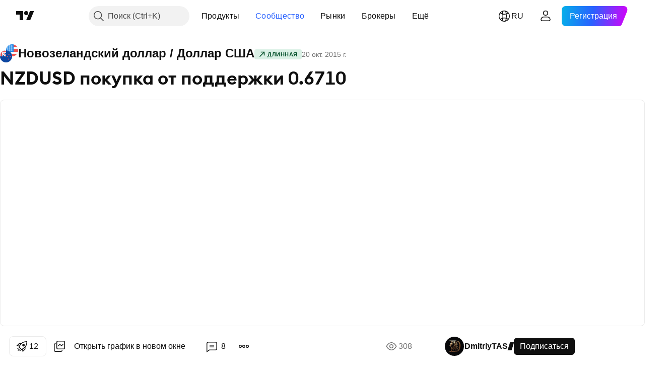

--- FILE ---
content_type: text/html; charset=utf-8
request_url: https://ru.tradingview.com/chart/NZDUSD/06L0aiJu-nzdusd-pokupka-ot-podderzhki-0-6710/
body_size: 63888
content:


<!DOCTYPE html>
<html lang="ru" dir="ltr" class="is-not-authenticated is-not-pro  theme-light"
 data-theme="light">
<head><meta charset="utf-8" />
<meta name="viewport" content="width=device-width, initial-scale=1.0, maximum-scale=1.0, minimum-scale=1.0, user-scalable=no">	<script nonce="QCK7oa8bBSVL2+ztI0dWrw==">window.initData = {};</script><title>NZDUSD покупка от поддержки 0.6710 по FX:NZDUSD от DmitriyTAS — TradingView</title>
<!-- { block promo_footer_css_bundle } -->
		<!-- { render_css_bundle('promo_footer') } -->
		<link crossorigin="anonymous" href="https://static.tradingview.com/static/bundles/15992.6ab8fddbbeec572ad16b.css" rel="stylesheet" type="text/css"/>
	<!-- { endblock promo_footer_css_bundle } -->

	<!-- { block personal_css_bundle } -->
		<!-- render_css_bundle('base') -->
		<link crossorigin="anonymous" href="https://static.tradingview.com/static/bundles/7204.bd4a617f902d8e4336d7.css" rel="stylesheet" type="text/css"/>
<link crossorigin="anonymous" href="https://static.tradingview.com/static/bundles/77196.1ee43ed7cda5d814dba7.css" rel="stylesheet" type="text/css"/>
<link crossorigin="anonymous" href="https://static.tradingview.com/static/bundles/12874.2243f526973e835a8777.css" rel="stylesheet" type="text/css"/>
<link crossorigin="anonymous" href="https://static.tradingview.com/static/bundles/20541.ffebbd5b14e162a70fac.css" rel="stylesheet" type="text/css"/>
<link crossorigin="anonymous" href="https://static.tradingview.com/static/bundles/22691.df517de208b59f042c3b.css" rel="stylesheet" type="text/css"/>
<link crossorigin="anonymous" href="https://static.tradingview.com/static/bundles/72834.146c7925be9f43c9c767.css" rel="stylesheet" type="text/css"/>
<link crossorigin="anonymous" href="https://static.tradingview.com/static/bundles/6656.0e277b504c24d73f6420.css" rel="stylesheet" type="text/css"/>
<link crossorigin="anonymous" href="https://static.tradingview.com/static/bundles/97406.a24aa84d5466dfc219e3.css" rel="stylesheet" type="text/css"/>
<link crossorigin="anonymous" href="https://static.tradingview.com/static/bundles/51307.bb4e309d13e8ea654e19.css" rel="stylesheet" type="text/css"/>
<link crossorigin="anonymous" href="https://static.tradingview.com/static/bundles/62560.c8a32e4a427c0c57131c.css" rel="stylesheet" type="text/css"/>
<link crossorigin="anonymous" href="https://static.tradingview.com/static/bundles/28415.e6caff1a47a6c8a0f783.css" rel="stylesheet" type="text/css"/>
<link crossorigin="anonymous" href="https://static.tradingview.com/static/bundles/78820.3dc3168a8005e8c156fe.css" rel="stylesheet" type="text/css"/>
<link crossorigin="anonymous" href="https://static.tradingview.com/static/bundles/4857.2a0b835c9459f5e8f334.css" rel="stylesheet" type="text/css"/>
<link crossorigin="anonymous" href="https://static.tradingview.com/static/bundles/30608.1b5e0eb056a8145e2004.css" rel="stylesheet" type="text/css"/>
<link crossorigin="anonymous" href="https://static.tradingview.com/static/bundles/60733.515b38c2fad56295e0d7.css" rel="stylesheet" type="text/css"/>
<link crossorigin="anonymous" href="https://static.tradingview.com/static/bundles/94584.053cede951b9d64dea44.css" rel="stylesheet" type="text/css"/>
<link crossorigin="anonymous" href="https://static.tradingview.com/static/bundles/52294.8c6373aa92664b86de9e.css" rel="stylesheet" type="text/css"/>
<link crossorigin="anonymous" href="https://static.tradingview.com/static/bundles/56167.a33c76f5549cc7102e61.css" rel="stylesheet" type="text/css"/>
<link crossorigin="anonymous" href="https://static.tradingview.com/static/bundles/72373.cdd20397318c8a54ee02.css" rel="stylesheet" type="text/css"/>
<link crossorigin="anonymous" href="https://static.tradingview.com/static/bundles/68820.b0c44555783cdd4786b8.css" rel="stylesheet" type="text/css"/>
<link crossorigin="anonymous" href="https://static.tradingview.com/static/bundles/39394.1f12e32e6d4c4b83fe10.css" rel="stylesheet" type="text/css"/>
<link crossorigin="anonymous" href="https://static.tradingview.com/static/bundles/28562.e29096bd778450adbd58.css" rel="stylesheet" type="text/css"/>
<link crossorigin="anonymous" href="https://static.tradingview.com/static/bundles/19934.288c07086ff109a1d327.css" rel="stylesheet" type="text/css"/>
<link crossorigin="anonymous" href="https://static.tradingview.com/static/bundles/5911.5f96f6b3c550d3f0da23.css" rel="stylesheet" type="text/css"/>
<link crossorigin="anonymous" href="https://static.tradingview.com/static/bundles/6133.2dae60a90526a493d165.css" rel="stylesheet" type="text/css"/>
<link crossorigin="anonymous" href="https://static.tradingview.com/static/bundles/30331.cec6b9b458e103483d37.css" rel="stylesheet" type="text/css"/>
<link crossorigin="anonymous" href="https://static.tradingview.com/static/bundles/45207.4c0489c8756499c78a5e.css" rel="stylesheet" type="text/css"/>
<link crossorigin="anonymous" href="https://static.tradingview.com/static/bundles/17644.53a8a16a13c65b9ef1b6.css" rel="stylesheet" type="text/css"/>
<link crossorigin="anonymous" href="https://static.tradingview.com/static/bundles/5347.66e97921f2de4965604d.css" rel="stylesheet" type="text/css"/>
<link crossorigin="anonymous" href="https://static.tradingview.com/static/bundles/90145.8b74b8d86218eec14871.css" rel="stylesheet" type="text/css"/>
<link crossorigin="anonymous" href="https://static.tradingview.com/static/bundles/59334.4a832facb7e57c5e13f3.css" rel="stylesheet" type="text/css"/>
<link crossorigin="anonymous" href="https://static.tradingview.com/static/bundles/91361.140a08c3b11237f684ec.css" rel="stylesheet" type="text/css"/>
<link crossorigin="anonymous" href="https://static.tradingview.com/static/bundles/3691.a607e1947cc1d6442aef.css" rel="stylesheet" type="text/css"/>
<link crossorigin="anonymous" href="https://static.tradingview.com/static/bundles/79248.b085e41549ac76222ff0.css" rel="stylesheet" type="text/css"/>
<link crossorigin="anonymous" href="https://static.tradingview.com/static/bundles/17675.7322b9d581c3bd767a8f.css" rel="stylesheet" type="text/css"/>
	<!-- { endblock personal_css_bundle } -->

	<!-- { block extra_styles } -->
	<link crossorigin="anonymous" href="https://static.tradingview.com/static/bundles/26184.a8e87c60a250a6212b03.css" rel="stylesheet" type="text/css"/>
<link crossorigin="anonymous" href="https://static.tradingview.com/static/bundles/62419.12891bfbb287744d3a89.css" rel="stylesheet" type="text/css"/>
<link crossorigin="anonymous" href="https://static.tradingview.com/static/bundles/32078.4dd8f716b361ea76fac9.css" rel="stylesheet" type="text/css"/>
<link crossorigin="anonymous" href="https://static.tradingview.com/static/bundles/50370.a1a91e4e3b8d4d56af6a.css" rel="stylesheet" type="text/css"/>
<link crossorigin="anonymous" href="https://static.tradingview.com/static/bundles/29903.89b41c884d5213432809.css" rel="stylesheet" type="text/css"/>
<link crossorigin="anonymous" href="https://static.tradingview.com/static/bundles/24840.08865a24cd22e705a127.css" rel="stylesheet" type="text/css"/>
<link crossorigin="anonymous" href="https://static.tradingview.com/static/bundles/61504.303d3d3a2eef8a440230.css" rel="stylesheet" type="text/css"/>
<link crossorigin="anonymous" href="https://static.tradingview.com/static/bundles/84592.9ad3142f13630874398c.css" rel="stylesheet" type="text/css"/>
<link crossorigin="anonymous" href="https://static.tradingview.com/static/bundles/84509.b78aa0f889805782a114.css" rel="stylesheet" type="text/css"/>
<link crossorigin="anonymous" href="https://static.tradingview.com/static/bundles/68650.e664998b1025f8944a19.css" rel="stylesheet" type="text/css"/>
<link crossorigin="anonymous" href="https://static.tradingview.com/static/bundles/62156.ce7b2959f31f83034b45.css" rel="stylesheet" type="text/css"/>
<link crossorigin="anonymous" href="https://static.tradingview.com/static/bundles/58572.dad95b9e4df028f98405.css" rel="stylesheet" type="text/css"/>
<link crossorigin="anonymous" href="https://static.tradingview.com/static/bundles/86459.a94905aa773ec52c64fa.css" rel="stylesheet" type="text/css"/>
<link crossorigin="anonymous" href="https://static.tradingview.com/static/bundles/87828.b5acda22a891bd0b8b78.css" rel="stylesheet" type="text/css"/>
<link crossorigin="anonymous" href="https://static.tradingview.com/static/bundles/81350.86c68c4067216e42a0f1.css" rel="stylesheet" type="text/css"/>
<link crossorigin="anonymous" href="https://static.tradingview.com/static/bundles/27877.826c38517eae6571304f.css" rel="stylesheet" type="text/css"/>
<link crossorigin="anonymous" href="https://static.tradingview.com/static/bundles/56254.a23f3ec5b836024b605b.css" rel="stylesheet" type="text/css"/>
<link crossorigin="anonymous" href="https://static.tradingview.com/static/bundles/88936.d49d6f461c53e70b38bc.css" rel="stylesheet" type="text/css"/>
<link crossorigin="anonymous" href="https://static.tradingview.com/static/bundles/18013.0655ac40c6882bf9e438.css" rel="stylesheet" type="text/css"/>
<link crossorigin="anonymous" href="https://static.tradingview.com/static/bundles/54123.b37eaf239cea1a4a4b98.css" rel="stylesheet" type="text/css"/>
<link crossorigin="anonymous" href="https://static.tradingview.com/static/bundles/3406.24a50d99637b4e3bf9e7.css" rel="stylesheet" type="text/css"/>
<link crossorigin="anonymous" href="https://static.tradingview.com/static/bundles/14544.83eca2c4704f4649b7a3.css" rel="stylesheet" type="text/css"/>
<link crossorigin="anonymous" href="https://static.tradingview.com/static/bundles/31069.c75dd2e4bc4003a8d3c6.css" rel="stylesheet" type="text/css"/>
<link crossorigin="anonymous" href="https://static.tradingview.com/static/bundles/67877.2fb5f6f3eb739c16078d.css" rel="stylesheet" type="text/css"/>
<link crossorigin="anonymous" href="https://static.tradingview.com/static/bundles/50553.3ab347d4bc9cadf8d238.css" rel="stylesheet" type="text/css"/>
<link crossorigin="anonymous" href="https://static.tradingview.com/static/bundles/75070.42c5ad63db6e22dd1780.css" rel="stylesheet" type="text/css"/>
<link crossorigin="anonymous" href="https://static.tradingview.com/static/bundles/85379.e2d0f6189d763981c46b.css" rel="stylesheet" type="text/css"/>
<link crossorigin="anonymous" href="https://static.tradingview.com/static/bundles/11285.2ad4e54f72ca1dbe5a12.css" rel="stylesheet" type="text/css"/>
<link crossorigin="anonymous" href="https://static.tradingview.com/static/bundles/62882.bb7416e25ce047652be6.css" rel="stylesheet" type="text/css"/>
<link crossorigin="anonymous" href="https://static.tradingview.com/static/bundles/14142.fa043cf9d22075746ca7.css" rel="stylesheet" type="text/css"/>
<link crossorigin="anonymous" href="https://static.tradingview.com/static/bundles/70835.249d27fbf7cfdf5dfd83.css" rel="stylesheet" type="text/css"/>
<link crossorigin="anonymous" href="https://static.tradingview.com/static/bundles/92124.5845fa80448b407d32ec.css" rel="stylesheet" type="text/css"/>
<link crossorigin="anonymous" href="https://static.tradingview.com/static/bundles/98703.a2b02fc165a1c32d442e.css" rel="stylesheet" type="text/css"/>
<link crossorigin="anonymous" href="https://static.tradingview.com/static/bundles/65644.82e6d18dc48a569d26eb.css" rel="stylesheet" type="text/css"/>
<link crossorigin="anonymous" href="https://static.tradingview.com/static/bundles/5605.7992e8c447118cda6e67.css" rel="stylesheet" type="text/css"/>
<link crossorigin="anonymous" href="https://static.tradingview.com/static/bundles/57014.5d64ece78149214e8812.css" rel="stylesheet" type="text/css"/>
<link crossorigin="anonymous" href="https://static.tradingview.com/static/bundles/96133.507ceb094fe735b3e439.css" rel="stylesheet" type="text/css"/>
<link crossorigin="anonymous" href="https://static.tradingview.com/static/bundles/85992.24dc3e7280c9494642a6.css" rel="stylesheet" type="text/css"/>
<link crossorigin="anonymous" href="https://static.tradingview.com/static/bundles/52665.005deab1142faaf7462d.css" rel="stylesheet" type="text/css"/>
<link crossorigin="anonymous" href="https://static.tradingview.com/static/bundles/96614.aa36a3e7cbd35864ab1c.css" rel="stylesheet" type="text/css"/>
<link crossorigin="anonymous" href="https://static.tradingview.com/static/bundles/78698.9e07627cdc60a2c13dc3.css" rel="stylesheet" type="text/css"/>
<link crossorigin="anonymous" href="https://static.tradingview.com/static/bundles/96946.664cb7df376aef027378.css" rel="stylesheet" type="text/css"/>
<link crossorigin="anonymous" href="https://static.tradingview.com/static/bundles/94425.e8a11b1164ed8f31863d.css" rel="stylesheet" type="text/css"/>
<link crossorigin="anonymous" href="https://static.tradingview.com/static/bundles/30931.b2e7517523adce965dba.css" rel="stylesheet" type="text/css"/>
<link crossorigin="anonymous" href="https://static.tradingview.com/static/bundles/13619.8ac06c6d6672271c5f68.css" rel="stylesheet" type="text/css"/>
<link crossorigin="anonymous" href="https://static.tradingview.com/static/bundles/12748.199034cf25af72be11eb.css" rel="stylesheet" type="text/css"/>
<link crossorigin="anonymous" href="https://static.tradingview.com/static/bundles/66857.843c3e887cfdf130d542.css" rel="stylesheet" type="text/css"/>
<link crossorigin="anonymous" href="https://static.tradingview.com/static/bundles/18350.e409f558fe163ea9a3de.css" rel="stylesheet" type="text/css"/>
<link crossorigin="anonymous" href="https://static.tradingview.com/static/bundles/92112.db4c9d5652778b489aaa.css" rel="stylesheet" type="text/css"/>
<link crossorigin="anonymous" href="https://static.tradingview.com/static/bundles/68448.f611cd4d950c54a2caec.css" rel="stylesheet" type="text/css"/>
<link crossorigin="anonymous" href="https://static.tradingview.com/static/bundles/24309.848f88391da875ceb2a3.css" rel="stylesheet" type="text/css"/>
<link crossorigin="anonymous" href="https://static.tradingview.com/static/bundles/32388.e2ac42d074266d6f4cc4.css" rel="stylesheet" type="text/css"/>
<link crossorigin="anonymous" href="https://static.tradingview.com/static/bundles/2298.e4906aeeda8c192efa8f.css" rel="stylesheet" type="text/css"/>
<link crossorigin="anonymous" href="https://static.tradingview.com/static/bundles/6811.4ca141638fbeaa002769.css" rel="stylesheet" type="text/css"/>
<link crossorigin="anonymous" href="https://static.tradingview.com/static/bundles/34022.f218afa7d02ef496982b.css" rel="stylesheet" type="text/css"/>
<link crossorigin="anonymous" href="https://static.tradingview.com/static/bundles/9313.ef5d27e92eb3d48dab23.css" rel="stylesheet" type="text/css"/>
<link crossorigin="anonymous" href="https://static.tradingview.com/static/bundles/87844.a89d3d49f869720ebbba.css" rel="stylesheet" type="text/css"/>
<link crossorigin="anonymous" href="https://static.tradingview.com/static/bundles/79780.84d89360ede6a350ded3.css" rel="stylesheet" type="text/css"/>
<link crossorigin="anonymous" href="https://static.tradingview.com/static/bundles/50694.e8c29c22063c80408cca.css" rel="stylesheet" type="text/css"/>
<link crossorigin="anonymous" href="https://static.tradingview.com/static/bundles/22969.c32eeb1152afcd97b12e.css" rel="stylesheet" type="text/css"/>
<link crossorigin="anonymous" href="https://static.tradingview.com/static/bundles/83580.fdc9454547343089f3c6.css" rel="stylesheet" type="text/css"/>
<link crossorigin="anonymous" href="https://static.tradingview.com/static/bundles/20789.ab5c2b3cb921527e4170.css" rel="stylesheet" type="text/css"/>
<link crossorigin="anonymous" href="https://static.tradingview.com/static/bundles/29592.6154c4943032cbc1f19b.css" rel="stylesheet" type="text/css"/>
<link crossorigin="anonymous" href="https://static.tradingview.com/static/bundles/31916.57160ac113283e720311.css" rel="stylesheet" type="text/css"/>
<link crossorigin="anonymous" href="https://static.tradingview.com/static/bundles/55174.dc96c4d047ce06b033ba.css" rel="stylesheet" type="text/css"/>
<link crossorigin="anonymous" href="https://static.tradingview.com/static/bundles/5969.21c839e51d9fe09bc1ad.css" rel="stylesheet" type="text/css"/>
<link crossorigin="anonymous" href="https://static.tradingview.com/static/bundles/83332.323d337a96ea2d0d1f5b.css" rel="stylesheet" type="text/css"/>
<link crossorigin="anonymous" href="https://static.tradingview.com/static/bundles/26149.58e3d28c4207f0232d45.css" rel="stylesheet" type="text/css"/>
<link crossorigin="anonymous" href="https://static.tradingview.com/static/bundles/5769.b3335017ad0d222109e8.css" rel="stylesheet" type="text/css"/>
<link crossorigin="anonymous" href="https://static.tradingview.com/static/bundles/49022.455c0a58d3762d16e782.css" rel="stylesheet" type="text/css"/>
<link crossorigin="anonymous" href="https://static.tradingview.com/static/bundles/38582.2b62a108282b3e90d95c.css" rel="stylesheet" type="text/css"/>
<link crossorigin="anonymous" href="https://static.tradingview.com/static/bundles/15001.aa02a2d96f821d501dba.css" rel="stylesheet" type="text/css"/>
<link crossorigin="anonymous" href="https://static.tradingview.com/static/bundles/75432.cee64bd18eb72dd37b3d.css" rel="stylesheet" type="text/css"/>
<link crossorigin="anonymous" href="https://static.tradingview.com/static/bundles/43165.f500e435f461fabe05f6.css" rel="stylesheet" type="text/css"/>
<link crossorigin="anonymous" href="https://static.tradingview.com/static/bundles/70571.51824f94f04f357f27ed.css" rel="stylesheet" type="text/css"/>
<link crossorigin="anonymous" href="https://static.tradingview.com/static/bundles/6695.1ea7d74fa789f5e3b9c4.css" rel="stylesheet" type="text/css"/>
<link crossorigin="anonymous" href="https://static.tradingview.com/static/bundles/42734.28212819357e05bc15ab.css" rel="stylesheet" type="text/css"/>
<link crossorigin="anonymous" href="https://static.tradingview.com/static/bundles/97915.5b2ef44e883aedf9ee07.css" rel="stylesheet" type="text/css"/>
<link crossorigin="anonymous" href="https://static.tradingview.com/static/bundles/35229.f7d16c2e8bbca89e1d2b.css" rel="stylesheet" type="text/css"/>
<link crossorigin="anonymous" href="https://static.tradingview.com/static/bundles/49468.bd38a05bcbe9f63005d5.css" rel="stylesheet" type="text/css"/>
<link crossorigin="anonymous" href="https://static.tradingview.com/static/bundles/16543.7bcb96fa677df6654c99.css" rel="stylesheet" type="text/css"/>
<link crossorigin="anonymous" href="https://static.tradingview.com/static/bundles/78076.434b6268f44aba75e190.css" rel="stylesheet" type="text/css"/>
<link crossorigin="anonymous" href="https://static.tradingview.com/static/bundles/68844.52241fb1c81e27787e36.css" rel="stylesheet" type="text/css"/>
<link crossorigin="anonymous" href="https://static.tradingview.com/static/bundles/78806.af4707505f695c7b7e7e.css" rel="stylesheet" type="text/css"/>
<link crossorigin="anonymous" href="https://static.tradingview.com/static/bundles/67957.26bd3f4dca9113e5bd92.css" rel="stylesheet" type="text/css"/>
<link crossorigin="anonymous" href="https://static.tradingview.com/static/bundles/95626.0b382ed55589e98e3418.css" rel="preload" as="style"/>
<link crossorigin="anonymous" href="https://static.tradingview.com/static/bundles/4876.8876d8fb744d67484f1f.css" rel="preload" as="style"/>
<link crossorigin="anonymous" href="https://static.tradingview.com/static/bundles/79185.94b15842cd307f061854.css" rel="preload" as="style"/>
<link crossorigin="anonymous" href="https://static.tradingview.com/static/bundles/49822.f499cfafbc0a791ec49e.css" rel="preload" as="style"/>
	<!-- { endblock extra_styles } --><script nonce="QCK7oa8bBSVL2+ztI0dWrw==">
	window.locale = 'ru';
	window.language = 'ru';
</script>
	<!-- { block promo_footer_js_bundle } -->
		<!-- { render_js_bundle('promo_footer') } -->
		<link crossorigin="anonymous" href="https://static.tradingview.com/static/bundles/ru.63639.1944621f814981fac967.js" rel="preload" as="script"/>
<link crossorigin="anonymous" href="https://static.tradingview.com/static/bundles/25096.92bda83ae2bfdec74d91.js" rel="preload" as="script"/>
<link crossorigin="anonymous" href="https://static.tradingview.com/static/bundles/promo_footer.9f40f89abe3e542d0c59.js" rel="preload" as="script"/><script crossorigin="anonymous" src="https://static.tradingview.com/static/bundles/ru.63639.1944621f814981fac967.js" defer></script>
<script crossorigin="anonymous" src="https://static.tradingview.com/static/bundles/25096.92bda83ae2bfdec74d91.js" defer></script>
<script crossorigin="anonymous" src="https://static.tradingview.com/static/bundles/promo_footer.9f40f89abe3e542d0c59.js" defer></script>
	<!-- { endblock promo_footer_js_bundle } -->

	<!-- { block personal_js_bundle } -->
		<!-- render_js_bundle('base') -->
		<link crossorigin="anonymous" href="https://static.tradingview.com/static/bundles/runtime.4c6ffe7c2bbdd3d1ad96.js" rel="preload" as="script"/>
<link crossorigin="anonymous" href="https://static.tradingview.com/static/bundles/ru.11389.2b9c5a4a377923252369.js" rel="preload" as="script"/>
<link crossorigin="anonymous" href="https://static.tradingview.com/static/bundles/32227.d826c45d2d27f2ff4314.js" rel="preload" as="script"/>
<link crossorigin="anonymous" href="https://static.tradingview.com/static/bundles/77507.fb006c0c7a02051cf5cd.js" rel="preload" as="script"/>
<link crossorigin="anonymous" href="https://static.tradingview.com/static/bundles/22665.478e72b4af5ae0c375ec.js" rel="preload" as="script"/>
<link crossorigin="anonymous" href="https://static.tradingview.com/static/bundles/12886.7be7542f140baf734d79.js" rel="preload" as="script"/>
<link crossorigin="anonymous" href="https://static.tradingview.com/static/bundles/22023.035d84389dc598280aca.js" rel="preload" as="script"/>
<link crossorigin="anonymous" href="https://static.tradingview.com/static/bundles/2373.7f1c5f402e07b6f9d0b4.js" rel="preload" as="script"/>
<link crossorigin="anonymous" href="https://static.tradingview.com/static/bundles/62134.57ec9cb3f1548c6e710a.js" rel="preload" as="script"/>
<link crossorigin="anonymous" href="https://static.tradingview.com/static/bundles/1620.cf91b3df49fde2229d37.js" rel="preload" as="script"/>
<link crossorigin="anonymous" href="https://static.tradingview.com/static/bundles/68134.53b8dc667ab093512b37.js" rel="preload" as="script"/>
<link crossorigin="anonymous" href="https://static.tradingview.com/static/bundles/93243.d16dcf8fc50e14d67819.js" rel="preload" as="script"/>
<link crossorigin="anonymous" href="https://static.tradingview.com/static/bundles/42118.bbb421f8429d470f632c.js" rel="preload" as="script"/>
<link crossorigin="anonymous" href="https://static.tradingview.com/static/bundles/32378.b87f7c1aed020f9c3427.js" rel="preload" as="script"/>
<link crossorigin="anonymous" href="https://static.tradingview.com/static/bundles/29138.7f85e2418196e920beee.js" rel="preload" as="script"/>
<link crossorigin="anonymous" href="https://static.tradingview.com/static/bundles/23298.0b1a2a8df7ae6c4f9aff.js" rel="preload" as="script"/>
<link crossorigin="anonymous" href="https://static.tradingview.com/static/bundles/91834.e171e6fa6b70418d852b.js" rel="preload" as="script"/>
<link crossorigin="anonymous" href="https://static.tradingview.com/static/bundles/81015.c5fe71efdf25ba7bb850.js" rel="preload" as="script"/>
<link crossorigin="anonymous" href="https://static.tradingview.com/static/bundles/70241.3d9bbccdea83ccabe7c4.js" rel="preload" as="script"/>
<link crossorigin="anonymous" href="https://static.tradingview.com/static/bundles/base.4582c9f94b26c75b9ca6.js" rel="preload" as="script"/><script crossorigin="anonymous" src="https://static.tradingview.com/static/bundles/runtime.4c6ffe7c2bbdd3d1ad96.js" defer></script>
<script crossorigin="anonymous" src="https://static.tradingview.com/static/bundles/ru.11389.2b9c5a4a377923252369.js" defer></script>
<script crossorigin="anonymous" src="https://static.tradingview.com/static/bundles/32227.d826c45d2d27f2ff4314.js" defer></script>
<script crossorigin="anonymous" src="https://static.tradingview.com/static/bundles/77507.fb006c0c7a02051cf5cd.js" defer></script>
<script crossorigin="anonymous" src="https://static.tradingview.com/static/bundles/22665.478e72b4af5ae0c375ec.js" defer></script>
<script crossorigin="anonymous" src="https://static.tradingview.com/static/bundles/12886.7be7542f140baf734d79.js" defer></script>
<script crossorigin="anonymous" src="https://static.tradingview.com/static/bundles/22023.035d84389dc598280aca.js" defer></script>
<script crossorigin="anonymous" src="https://static.tradingview.com/static/bundles/2373.7f1c5f402e07b6f9d0b4.js" defer></script>
<script crossorigin="anonymous" src="https://static.tradingview.com/static/bundles/62134.57ec9cb3f1548c6e710a.js" defer></script>
<script crossorigin="anonymous" src="https://static.tradingview.com/static/bundles/1620.cf91b3df49fde2229d37.js" defer></script>
<script crossorigin="anonymous" src="https://static.tradingview.com/static/bundles/68134.53b8dc667ab093512b37.js" defer></script>
<script crossorigin="anonymous" src="https://static.tradingview.com/static/bundles/93243.d16dcf8fc50e14d67819.js" defer></script>
<script crossorigin="anonymous" src="https://static.tradingview.com/static/bundles/42118.bbb421f8429d470f632c.js" defer></script>
<script crossorigin="anonymous" src="https://static.tradingview.com/static/bundles/32378.b87f7c1aed020f9c3427.js" defer></script>
<script crossorigin="anonymous" src="https://static.tradingview.com/static/bundles/29138.7f85e2418196e920beee.js" defer></script>
<script crossorigin="anonymous" src="https://static.tradingview.com/static/bundles/23298.0b1a2a8df7ae6c4f9aff.js" defer></script>
<script crossorigin="anonymous" src="https://static.tradingview.com/static/bundles/91834.e171e6fa6b70418d852b.js" defer></script>
<script crossorigin="anonymous" src="https://static.tradingview.com/static/bundles/81015.c5fe71efdf25ba7bb850.js" defer></script>
<script crossorigin="anonymous" src="https://static.tradingview.com/static/bundles/70241.3d9bbccdea83ccabe7c4.js" defer></script>
<script crossorigin="anonymous" src="https://static.tradingview.com/static/bundles/base.4582c9f94b26c75b9ca6.js" defer></script>
	<!-- { endblock personal_js_bundle } -->

	<!-- { block additional_js_bundle } -->
	<!-- { endblock additional_js_bundle } -->	<script nonce="QCK7oa8bBSVL2+ztI0dWrw==">
		window.initData = window.initData || {};
		window.initData.theme = "light";
			(()=>{"use strict";const t=/(?:^|;)\s*theme=(dark|light)(?:;|$)|$/.exec(document.cookie)[1];t&&(document.documentElement.classList.toggle("theme-dark","dark"===t),document.documentElement.classList.toggle("theme-light","light"===t),document.documentElement.dataset.theme=t,window.initData=window.initData||{},window.initData.theme=t)})();
	</script>
	<script nonce="QCK7oa8bBSVL2+ztI0dWrw==">
		(()=>{"use strict";"undefined"!=typeof window&&"undefined"!=typeof navigator&&/mac/i.test(navigator.platform)&&document.documentElement.classList.add("mac_os_system")})();
	</script>

	<script nonce="QCK7oa8bBSVL2+ztI0dWrw==">var environment = "battle";
		window.WS_HOST_PING_REQUIRED = true;
		window.BUILD_TIME = "2026-01-20T09:00:31";
		window.WEBSOCKET_HOST = "data.tradingview.com";
		window.WEBSOCKET_PRO_HOST = "prodata.tradingview.com";
		window.WEBSOCKET_HOST_FOR_DEEP_BACKTESTING = "history-data.tradingview.com";
		window.WIDGET_HOST = "https://www.tradingview-widget.com";
		window.TradingView = window.TradingView || {};
	</script>

	<link rel="conversions-config" href="https://s3.tradingview.com/conversions_ru.json">
	<link rel="metrics-config" href="https://scanner-backend.tradingview.com/enum/ordered?id=metrics_full_name,metrics&lang=ru&label-product=ytm-metrics-plan.json" crossorigin>

	<script nonce="QCK7oa8bBSVL2+ztI0dWrw==">
		(()=>{"use strict";function e(e,t=!1){const{searchParams:n}=new URL(String(location));let s="true"===n.get("mobileapp_new"),o="true"===n.get("mobileapp");if(!t){const e=function(e){const t=e+"=",n=document.cookie.split(";");for(let e=0;e<n.length;e++){let s=n[e];for(;" "===s.charAt(0);)s=s.substring(1,s.length);if(0===s.indexOf(t))return s.substring(t.length,s.length)}return null}("tv_app")||"";s||=["android","android_nps"].includes(e),o||="ios"===e}return!("new"!==e&&"any"!==e||!s)||!("new"===e||!o)}const t="undefined"!=typeof window&&"undefined"!=typeof navigator,n=t&&"ontouchstart"in window,s=(t&&n&&window,t&&(n||navigator.maxTouchPoints),t&&window.chrome&&window.chrome.runtime,t&&window.navigator.userAgent.toLowerCase().indexOf("firefox"),t&&/\sEdge\/\d\d\b/.test(navigator.userAgent),t&&Boolean(navigator.vendor)&&navigator.vendor.indexOf("Apple")>-1&&-1===navigator.userAgent.indexOf("CriOS")&&navigator.userAgent.indexOf("FxiOS"),t&&/mac/i.test(navigator.platform),t&&/Win32|Win64/i.test(navigator.platform),t&&/Linux/i.test(navigator.platform),t&&/Android/i.test(navigator.userAgent)),o=t&&/BlackBerry/i.test(navigator.userAgent),i=t&&/iPhone|iPad|iPod/.test(navigator.platform),c=t&&/Opera Mini/i.test(navigator.userAgent),r=t&&("MacIntel"===navigator.platform&&navigator.maxTouchPoints>1||/iPad/.test(navigator.platform)),a=s||o||i||c,h=window.TradingView=window.TradingView||{};const _={Android:()=>s,BlackBerry:()=>o,iOS:()=>i,Opera:()=>c,isIPad:()=>r,any:()=>a};h.isMobile=_;const l=new Map;function d(){const e=window.location.pathname,t=window.location.host,n=`${t}${e}`;return l.has(n)||l.set(n,function(e,t){const n=["^widget-docs"];for(const e of n)if(new RegExp(e).test(t))return!0;const s=["^widgetembed/?$","^cmewidgetembed/?$","^([0-9a-zA-Z-]+)/widgetembed/?$","^([0-9a-zA-Z-]+)/widgetstatic/?$","^([0-9a-zA-Z-]+)?/?mediumwidgetembed/?$","^twitter-chart/?$","^telegram/chart/?$","^embed/([0-9a-zA-Z]{8})/?$","^widgetpopup/?$","^extension/?$","^idea-popup/?$","^hotlistswidgetembed/?$","^([0-9a-zA-Z-]+)/hotlistswidgetembed/?$","^marketoverviewwidgetembed/?$","^([0-9a-zA-Z-]+)/marketoverviewwidgetembed/?$","^eventswidgetembed/?$","^tickerswidgetembed/?$","^forexcrossrateswidgetembed/?$","^forexheatmapwidgetembed/?$","^marketquoteswidgetembed/?$","^screenerwidget/?$","^cryptomktscreenerwidget/?$","^([0-9a-zA-Z-]+)/cryptomktscreenerwidget/?$","^([0-9a-zA-Z-]+)/marketquoteswidgetembed/?$","^technical-analysis-widget-embed/$","^singlequotewidgetembed/?$","^([0-9a-zA-Z-]+)/singlequotewidgetembed/?$","^embed-widget/([0-9a-zA-Z-]+)/(([0-9a-zA-Z-]+)/)?$","^widget-docs/([0-9a-zA-Z-]+)/([0-9a-zA-Z-/]+)?$"],o=e.replace(/^\//,"");let i;for(let e=s.length-1;e>=0;e--)if(i=new RegExp(s[e]),i.test(o))return!0;return!1}(e,t)),l.get(n)??!1}h.onWidget=d;const g=()=>{},u="~m~";class m{constructor(e,t={}){this.sessionid=null,this.connected=!1,this._timeout=null,this._base=e,this._options={timeout:t.timeout||2e4,connectionType:t.connectionType}}connect(){this._socket=new WebSocket(this._prepareUrl()),this._socket.onmessage=e=>{
if("string"!=typeof e.data)throw new TypeError(`The WebSocket message should be a string. Recieved ${Object.prototype.toString.call(e.data)}`);this._onData(e.data)},this._socket.onclose=this._onClose.bind(this),this._socket.onerror=this._onError.bind(this)}send(e){this._socket&&this._socket.send(this._encode(e))}disconnect(){this._clearIdleTimeout(),this._socket&&(this._socket.onmessage=g,this._socket.onclose=g,this._socket.onerror=g,this._socket.close())}_clearIdleTimeout(){null!==this._timeout&&(clearTimeout(this._timeout),this._timeout=null)}_encode(e){let t,n="";const s=Array.isArray(e)?e:[e],o=s.length;for(let e=0;e<o;e++)t=null===s[e]||void 0===s[e]?"":m._stringify(s[e]),n+=u+t.length+u+t;return n}_decode(e){const t=[];let n,s;do{if(e.substring(0,3)!==u)return t;n="",s="";const o=(e=e.substring(3)).length;for(let t=0;t<o;t++){if(s=Number(e.substring(t,t+1)),Number(e.substring(t,t+1))!==s){e=e.substring(n.length+3),n=Number(n);break}n+=s}t.push(e.substring(0,n)),e=e.substring(n)}while(""!==e);return t}_onData(e){this._setTimeout();const t=this._decode(e),n=t.length;for(let e=0;e<n;e++)this._onMessage(t[e])}_setTimeout(){this._clearIdleTimeout(),this._timeout=setTimeout(this._onTimeout.bind(this),this._options.timeout)}_onTimeout(){this.disconnect(),this._onDisconnect({code:4e3,reason:"socket.io timeout",wasClean:!1})}_onMessage(e){this.sessionid?this._checkIfHeartbeat(e)?this._onHeartbeat(e.slice(3)):this._checkIfJson(e)?this._base.onMessage(JSON.parse(e.slice(3))):this._base.onMessage(e):(this.sessionid=e,this._onConnect())}_checkIfHeartbeat(e){return this._checkMessageType(e,"h")}_checkIfJson(e){return this._checkMessageType(e,"j")}_checkMessageType(e,t){return e.substring(0,3)==="~"+t+"~"}_onHeartbeat(e){this.send("~h~"+e)}_onConnect(){this.connected=!0,this._base.onConnect()}_onDisconnect(e){this._clear(),this._base.onDisconnect(e),this.sessionid=null}_clear(){this.connected=!1}_prepareUrl(){const t=w(this._base.host);if(t.pathname+="socket.io/websocket",t.protocol="wss:",t.searchParams.append("from",window.location.pathname.slice(1,50)),t.searchParams.append("date",window.BUILD_TIME||""),e("any")&&t.searchParams.append("client","mobile"),this._options.connectionType&&t.searchParams.append("type",this._options.connectionType),window.WEBSOCKET_PARAMS_ANALYTICS){const{ws_page_uri:e,ws_ancestor_origin:n}=window.WEBSOCKET_PARAMS_ANALYTICS;e&&t.searchParams.append("page-uri",e),n&&t.searchParams.append("ancestor-origin",n)}const n=window.location.search.includes("widget_token")||window.location.hash.includes("widget_token");return d()||n||t.searchParams.append("auth","sessionid"),t.href}_onClose(e){this._clearIdleTimeout(),this._onDisconnect(e)}_onError(e){this._clearIdleTimeout(),this._clear(),this._base.emit("error",[e]),this.sessionid=null}static _stringify(e){return"[object Object]"===Object.prototype.toString.call(e)?"~j~"+JSON.stringify(e):String(e)}}class p{constructor(e,t){this.host=e,this._connecting=!1,this._events={},this.transport=this._getTransport(t)}isConnected(){
return!!this.transport&&this.transport.connected}isConnecting(){return this._connecting}connect(){this.isConnected()||(this._connecting&&this.disconnect(),this._connecting=!0,this.transport.connect())}send(e){this.transport&&this.transport.connected&&this.transport.send(e)}disconnect(){this.transport&&this.transport.disconnect()}on(e,t){e in this._events||(this._events[e]=[]),this._events[e].push(t)}offAll(){this._events={}}onMessage(e){this.emit("message",[e])}emit(e,t=[]){if(e in this._events){const n=this._events[e].concat(),s=n.length;for(let e=0;e<s;e++)n[e].apply(this,t)}}onConnect(){this.clear(),this.emit("connect")}onDisconnect(e){this.emit("disconnect",[e])}clear(){this._connecting=!1}_getTransport(e){return new m(this,e)}}function w(e){const t=-1!==e.indexOf("/")?new URL(e):new URL("wss://"+e);if("wss:"!==t.protocol&&"https:"!==t.protocol)throw new Error("Invalid websocket base "+e);return t.pathname.endsWith("/")||(t.pathname+="/"),t.search="",t.username="",t.password="",t}const k="undefined"!=typeof window&&Number(window.TELEMETRY_WS_ERROR_LOGS_THRESHOLD)||0;class f{constructor(e,t={}){this._queueStack=[],this._logsQueue=[],this._telemetryObjectsQueue=[],this._reconnectCount=0,this._redirectCount=0,this._errorsCount=0,this._errorsInfoSent=!1,this._connectionStart=null,this._connectionEstablished=null,this._reconnectTimeout=null,this._onlineCancellationToken=null,this._isConnectionForbidden=!1,this._initialHost=t.initialHost||null,this._suggestedHost=e,this._proHost=t.proHost,this._reconnectHost=t.reconnectHost,this._noReconnectAfterTimeout=!0===t.noReconnectAfterTimeout,this._dataRequestTimeout=t.dataRequestTimeout,this._connectionType=t.connectionType,this._doConnect(),t.pingRequired&&-1===window.location.search.indexOf("noping")&&this._startPing()}connect(){this._tryConnect()}resetCounters(){this._reconnectCount=0,this._redirectCount=0}setLogger(e,t){this._logger=e,this._getLogHistory=t,this._flushLogs()}setTelemetry(e){this._telemetry=e,this._telemetry.reportSent.subscribe(this,this._onTelemetrySent),this._flushTelemetry()}onReconnect(e){this._onReconnect=e}isConnected(){return!!this._socket&&this._socket.isConnected()}isConnecting(){return!!this._socket&&this._socket.isConnecting()}on(e,t){return!!this._socket&&("connect"===e&&this._socket.isConnected()?t():"disconnect"===e?this._disconnectCallbacks.push(t):this._socket.on(e,t),!0)}getSessionId(){return this._socket&&this._socket.transport?this._socket.transport.sessionid:null}send(e){return this.isConnected()?(this._socket.send(e),!0):(this._queueMessage(e),!1)}getConnectionEstablished(){return this._connectionEstablished}getHost(){const e=this._tryGetProHost();return null!==e?e:this._reconnectHost&&this._reconnectCount>3?this._reconnectHost:this._suggestedHost}getReconnectCount(){return this._reconnectCount}getRedirectCount(){return this._redirectCount}getConnectionStart(){return this._connectionStart}disconnect(){this._clearReconnectTimeout(),(this.isConnected()||this.isConnecting())&&(this._propagateDisconnect(),this._disconnectCallbacks=[],
this._closeSocket())}forbidConnection(){this._isConnectionForbidden=!0,this.disconnect()}allowConnection(){this._isConnectionForbidden=!1,this.connect()}isMaxRedirects(){return this._redirectCount>=20}isMaxReconnects(){return this._reconnectCount>=20}getPingInfo(){return this._pingInfo||null}_tryGetProHost(){return window.TradingView&&window.TradingView.onChartPage&&"battle"===window.environment&&!this._redirectCount&&-1===window.location.href.indexOf("ws_host")?this._initialHost?this._initialHost:void 0!==window.user&&window.user.pro_plan?this._proHost||this._suggestedHost:null:null}_queueMessage(e){0===this._queueStack.length&&this._logMessage(0,"Socket is not connected. Queued a message"),this._queueStack.push(e)}_processMessageQueue(){0!==this._queueStack.length&&(this._logMessage(0,"Processing queued messages"),this._queueStack.forEach(this.send.bind(this)),this._logMessage(0,"Processed "+this._queueStack.length+" messages"),this._queueStack=[])}_onDisconnect(e){this._noReconnectAfterTimeout||null!==this._reconnectTimeout||(this._reconnectTimeout=setTimeout(this._tryReconnect.bind(this),5e3)),this._clearOnlineCancellationToken();let t="disconnect session:"+this.getSessionId();e&&(t+=", code:"+e.code+", reason:"+e.reason,1005===e.code&&this._sendTelemetry("websocket_code_1005")),this._logMessage(0,t),this._propagateDisconnect(e),this._closeSocket(),this._queueStack=[]}_closeSocket(){null!==this._socket&&(this._socket.offAll(),this._socket.disconnect(),this._socket=null)}_logMessage(e,t){const n={method:e,message:t};this._logger?this._flushLogMessage(n):(n.message=`[${(new Date).toISOString()}] ${n.message}`,this._logsQueue.push(n))}_flushLogMessage(e){switch(e.method){case 2:this._logger.logDebug(e.message);break;case 3:this._logger.logError(e.message);break;case 0:this._logger.logInfo(e.message);break;case 1:this._logger.logNormal(e.message)}}_flushLogs(){this._flushLogMessage({method:1,message:"messages from queue. Start."}),this._logsQueue.forEach((e=>{this._flushLogMessage(e)})),this._flushLogMessage({method:1,message:"messages from queue. End."}),this._logsQueue=[]}_sendTelemetry(e,t){const n={event:e,params:t};this._telemetry?this._flushTelemetryObject(n):this._telemetryObjectsQueue.push(n)}_flushTelemetryObject(e){this._telemetry.sendChartReport(e.event,e.params,!1)}_flushTelemetry(){this._telemetryObjectsQueue.forEach((e=>{this._flushTelemetryObject(e)})),this._telemetryObjectsQueue=[]}_doConnect(){this._socket&&(this._socket.isConnected()||this._socket.isConnecting())||(this._clearOnlineCancellationToken(),this._host=this.getHost(),this._socket=new p(this._host,{timeout:this._dataRequestTimeout,connectionType:this._connectionType}),this._logMessage(0,"Connecting to "+this._host),this._bindEvents(),this._disconnectCallbacks=[],this._connectionStart=performance.now(),this._connectionEstablished=null,this._socket.connect(),performance.mark("SWSC",{detail:"Start WebSocket connection"}),this._socket.on("connect",(()=>{performance.mark("EWSC",{detail:"End WebSocket connection"}),
performance.measure("WebSocket connection delay","SWSC","EWSC")})))}_propagateDisconnect(e){const t=this._disconnectCallbacks.length;for(let n=0;n<t;n++)this._disconnectCallbacks[n](e||{})}_bindEvents(){this._socket&&(this._socket.on("connect",(()=>{const e=this.getSessionId();if("string"==typeof e){const t=JSON.parse(e);if(t.redirect)return this._redirectCount+=1,this._suggestedHost=t.redirect,this.isMaxRedirects()&&this._sendTelemetry("redirect_bailout"),void this._redirect()}this._connectionEstablished=performance.now(),this._processMessageQueue(),this._logMessage(0,"connect session:"+e)})),this._socket.on("disconnect",this._onDisconnect.bind(this)),this._socket.on("close",this._onDisconnect.bind(this)),this._socket.on("error",(e=>{this._logMessage(0,new Date+" session:"+this.getSessionId()+" websocket error:"+JSON.stringify(e)),this._sendTelemetry("websocket_error"),this._errorsCount++,!this._errorsInfoSent&&this._errorsCount>=k&&(void 0!==this._lastConnectCallStack&&(this._sendTelemetry("websocket_error_connect_stack",{text:this._lastConnectCallStack}),delete this._lastConnectCallStack),void 0!==this._getLogHistory&&this._sendTelemetry("websocket_error_log",{text:this._getLogHistory(50).join("\n")}),this._errorsInfoSent=!0)})))}_redirect(){this.disconnect(),this._reconnectWhenOnline()}_tryReconnect(){this._tryConnect()&&(this._reconnectCount+=1)}_tryConnect(){return!this._isConnectionForbidden&&(this._clearReconnectTimeout(),this._lastConnectCallStack=new Error(`WebSocket connect stack. Is connected: ${this.isConnected()}.`).stack||"",!this.isConnected()&&(this.disconnect(),this._reconnectWhenOnline(),!0))}_clearOnlineCancellationToken(){this._onlineCancellationToken&&(this._onlineCancellationToken(),this._onlineCancellationToken=null)}_clearReconnectTimeout(){null!==this._reconnectTimeout&&(clearTimeout(this._reconnectTimeout),this._reconnectTimeout=null)}_reconnectWhenOnline(){if(navigator.onLine)return this._logMessage(0,"Network status: online - trying to connect"),this._doConnect(),void(this._onReconnect&&this._onReconnect());this._logMessage(0,"Network status: offline - wait until online"),this._onlineCancellationToken=function(e){let t=e;const n=()=>{window.removeEventListener("online",n),t&&t()};return window.addEventListener("online",n),()=>{t=null}}((()=>{this._logMessage(0,"Network status changed to online - trying to connect"),this._doConnect(),this._onReconnect&&this._onReconnect()}))}_onTelemetrySent(e){"websocket_error"in e&&(this._errorsCount=0,this._errorsInfoSent=!1)}_startPing(){if(this._pingIntervalId)return;const e=w(this.getHost());e.pathname+="ping",e.protocol="https:";let t=0,n=0;const s=e=>{this._pingInfo=this._pingInfo||{max:0,min:1/0,avg:0};const s=(new Date).getTime()-e;s>this._pingInfo.max&&(this._pingInfo.max=s),s<this._pingInfo.min&&(this._pingInfo.min=s),t+=s,n++,this._pingInfo.avg=t/n,n>=10&&this._pingIntervalId&&(clearInterval(this._pingIntervalId),delete this._pingIntervalId)};this._pingIntervalId=setInterval((()=>{const t=(new Date).getTime(),n=new XMLHttpRequest
;n.open("GET",e,!0),n.send(),n.onreadystatechange=()=>{n.readyState===XMLHttpRequest.DONE&&200===n.status&&s(t)}}),1e4)}}window.WSBackendConnection=new f(window.WEBSOCKET_HOST,{pingRequired:window.WS_HOST_PING_REQUIRED,proHost:window.WEBSOCKET_PRO_HOST,reconnectHost:window.WEBSOCKET_HOST_FOR_RECONNECT,initialHost:window.WEBSOCKET_INITIAL_HOST,connectionType:window.WEBSOCKET_CONNECTION_TYPE}),window.WSBackendConnectionCtor=f})();
	</script>


	<script nonce="QCK7oa8bBSVL2+ztI0dWrw==">var is_authenticated = false;
		var user = {"username":"Guest","following":"0","followers":"0","ignore_list":[],"available_offers":{}};
		window.initData.priceAlertsFacadeClientUrl = "https://pricealerts.tradingview.com";
		window.initData.currentLocaleInfo = {"language":"ru","language_name":"Русский","flag":"ru","geoip_code":"ru","countries_with_this_language":["am","by","kg","kz","md","tj","tm","uz"],"iso":"ru","iso_639_3":"rus","global_name":"Russian","is_only_recommended_tw_autorepost":true};
		window.initData.offerButtonInfo = {"class_name":"tv-header__offer-button-container--trial-join","title":"Регистрация","href":"/pricing/?source=header_go_pro_button&feature=start_free_trial","subtitle":null,"expiration":null,"color":"gradient","stretch":false};
		window.initData.settings = {'S3_LOGO_SERVICE_BASE_URL': 'https://s3-symbol-logo.tradingview.com/', 'S3_NEWS_IMAGE_SERVICE_BASE_URL': 'https://s3.tradingview.com/news/', 'WEBPACK_STATIC_PATH': 'https://static.tradingview.com/static/bundles/', 'TRADING_URL': 'https://papertrading.tradingview.com', 'CRUD_STORAGE_URL': 'https://crud-storage.tradingview.com'};
		window.countryCode = "US";


			window.__initialEnabledFeaturesets =
				(window.__initialEnabledFeaturesets || []).concat(
					['tv_production'].concat(
						window.ClientCustomConfiguration && window.ClientCustomConfiguration.getEnabledFeatureSet
							? JSON.parse(window.ClientCustomConfiguration.getEnabledFeatureSet())
							: []
					)
				);

			if (window.ClientCustomConfiguration && window.ClientCustomConfiguration.getDisabledFeatureSet) {
				window.__initialDisabledFeaturesets = JSON.parse(window.ClientCustomConfiguration.getDisabledFeatureSet());
			}



			var lastGlobalNotificationIds = [1014973,1014936,1014900,1014897,1014895,1014891,1014888,1014850,1014847,1014843,1014789];

		var shopConf = {
			offers: [],
		};

		var featureToggleState = {"black_friday_popup":1.0,"black_friday_mainpage":1.0,"black_friday_extend_limitation":1.0,"chart_autosave_5min":1.0,"chart_autosave_30min":1.0,"chart_save_metainfo_separately":1.0,"performance_test_mode":1.0,"ticks_replay":1.0,"footprint_statistic_table":1.0,"chart_storage_hibernation_delay_60min":1.0,"log_replay_to_persistent_logger":1.0,"enable_select_date_replay_mobile":1.0,"support_persistent_logs":1.0,"seasonals_table":1.0,"ytm_on_chart":1.0,"enable_step_by_step_hints_for_drawings":1.0,"enable_new_indicators_templates_view":1.0,"allow_brackets_profit_loss":1.0,"enable_traded_context_linking":1.0,"order_context_validation_in_instant_mode":1.0,"internal_fullscreen_api":1.0,"alerts-presets":1.0,"alerts-watchlist-allow-in-multicondions":1.0,"alerts-pro-symbol-filtering":1.0,"alerts-disable-fires-read-from-toast":1.0,"alerts-editor-fire-rate-setting":1.0,"enable_symbol_change_restriction_on_widgets":1.0,"enable_asx_symbol_restriction":1.0,"symphony_allow_non_partitioned_cookie_on_old_symphony":1.0,"symphony_notification_badges":1.0,"symphony_use_adk_for_upgrade_request":1.0,"telegram_mini_app_reduce_snapshot_quality":1.0,"news_enable_filtering_by_user":1.0,"timeout_django_db":0.15,"timeout_django_usersettings_db":0.15,"timeout_django_charts_db":0.25,"timeout_django_symbols_lists_db":0.25,"timeout_django_minds_db":0.05,"timeout_django_logging_db":0.25,"disable_services_monitor_metrics":1.0,"enable_signin_recaptcha":1.0,"enable_idea_spamdetectorml":1.0,"enable_idea_spamdetectorml_comments":1.0,"enable_spamdetectorml_chat":1.0,"enable_minds_spamdetectorml":1.0,"backend-connections-in-token":1.0,"one_connection_with_exchanges":1.0,"mobile-ads-ios":1.0,"mobile-ads-android":1.0,"google-one-tap-signin":1.0,"braintree-gopro-in-order-dialog":1.0,"braintree-apple-pay":1.0,"braintree-google-pay":1.0,"braintree-apple-pay-from-ios-app":1.0,"braintree-apple-pay-trial":1.0,"triplea-payments":1.0,"braintree-google-pay-trial":1.0,"braintree-one-usd-verification":1.0,"braintree-3ds-enabled":1.0,"braintree-3ds-status-check":1.0,"braintree-additional-card-checks-for-trial":1.0,"braintree-instant-settlement":1.0,"braintree_recurring_billing_scheduler_subscription":1.0,"checkout_manual_capture_required":1.0,"checkout-subscriptions":1.0,"checkout_additional_card_checks_for_trial":1.0,"checkout_fail_on_duplicate_payment_methods_for_trial":1.0,"checkout_fail_on_banned_countries_for_trial":1.0,"checkout_fail_on_banned_bank_for_trial":1.0,"checkout_fail_on_banned_bank_for_premium_trial":1.0,"checkout_fail_on_close_to_expiration_card_trial":1.0,"checkout_fail_on_prepaid_card_trial":1.0,"country_of_issuance_vs_billing_country":1.0,"checkout_show_instead_of_braintree":1.0,"checkout-3ds":1.0,"checkout-3ds-us":1.0,"checkout-paypal":1.0,"checkout_include_account_holder":1.0,"checkout-paypal-trial":1.0,"annual_to_monthly_downgrade_attempt":1.0,"razorpay_trial_10_inr":1.0,"razorpay-card-order-token-section":1.0,"razorpay-card-subscriptions":1.0,"razorpay-upi-subscriptions":1.0,"razorpay-s3-invoice-upload":1.0,"razorpay_include_date_of_birth":1.0,"dlocal-payments":1.0,"braintree_transaction_source":1.0,"vertex-tax":1.0,"receipt_in_emails":1.0,"adwords-analytics":1.0,"disable_mobile_upsell_ios":1.0,"disable_mobile_upsell_android":1.0,"required_agreement_for_rt":1.0,"check_market_data_limits":1.0,"force_to_complete_data":1.0,"force_to_upgrade_to_expert":1.0,"send_tradevan_invoice":1.0,"show_pepe_animation":1.0,"send_next_payment_info_receipt":1.0,"screener-alerts-read-only":1.0,"screener-condition-filters-auto-apply":1.0,"screener_bond_restriction_by_auth_enabled":1.0,"screener_bond_rating_columns_restriction_by_auth_enabled":1.0,"ses_tracking":1.0,"send_financial_notifications":1.0,"spark_translations":1.0,"spark_category_translations":1.0,"spark_tags_translations":1.0,"pro_plan_initial_refunds_disabled":1.0,"previous_monoproduct_purchases_refunds_enabled":1.0,"enable_ideas_recommendations":1.0,"enable_ideas_recommendations_feed":1.0,"fail_on_duplicate_payment_methods_for_trial":1.0,"ethoca_alert_notification_webhook":1.0,"hide_suspicious_users_ideas":1.0,"disable_publish_strategy_range_based_chart":1.0,"restrict_simultaneous_requests":1.0,"login_from_new_device_email":1.0,"ssr_worker_nowait":1.0,"broker_A1CAPITAL":1.0,"broker_ACTIVTRADES":1.0,"broker_ALCHEMYMARKETS":1.0,"broker_ALICEBLUE":1.0,"broker_ALPACA":1.0,"broker_ALRAMZ":1.0,"broker_AMP":1.0,"hide_ANGELONE_on_ios":1.0,"hide_ANGELONE_on_android":1.0,"hide_ANGELONE_on_mobile_web":1.0,"ANGELONE_beta":1.0,"broker_AVA_FUTURES":1.0,"AVA_FUTURES_oauth_authorization":1.0,"broker_B2PRIME":1.0,"broker_BAJAJ":1.0,"BAJAJ_beta":1.0,"broker_BEYOND":1.0,"broker_BINANCE":1.0,"enable_binanceapis_base_url":1.0,"broker_BINGBON":1.0,"broker_BITAZZA":1.0,"broker_BITGET":1.0,"broker_BITMEX":1.0,"broker_BITSTAMP":1.0,"broker_BLACKBULL":1.0,"broker_BLUEBERRYMARKETS":1.0,"broker_BTCC":1.0,"broker_BYBIT":1.0,"broker_CAPITALCOM":1.0,"broker_CAPTRADER":1.0,"CAPTRADER_separate_integration_migration_warning":1.0,"broker_CFI":1.0,"broker_CGSI":1.0,"hide_CGSI_on_ios":1.0,"hide_CGSI_on_android":1.0,"hide_CGSI_on_mobile_web":1.0,"CGSI_beta":1.0,"broker_CITYINDEX":1.0,"cityindex_spreadbetting":1.0,"broker_CMCMARKETS":1.0,"broker_COBRATRADING":1.0,"broker_COINBASE":1.0,"coinbase_request_server_logger":1.0,"coinbase_cancel_position_brackets":1.0,"broker_COINW":1.0,"broker_COLMEX":1.0,"hide_CQG_on_ios":1.0,"hide_CQG_on_android":1.0,"hide_CQG_on_mobile_web":1.0,"cqg-realtime-bandwidth-limit":1.0,"hide_CRYPTOCOM_on_ios":1.0,"hide_CRYPTOCOM_on_android":1.0,"hide_CRYPTOCOM_on_mobile_web":1.0,"CRYPTOCOM_beta":1.0,"hide_CURRENCYCOM_on_ios":1.0,"hide_CURRENCYCOM_on_android":1.0,"hide_CURRENCYCOM_on_mobile_web":1.0,"hide_CXM_on_ios":1.0,"hide_CXM_on_android":1.0,"hide_CXM_on_mobile_web":1.0,"CXM_beta":1.0,"broker_DAOL":1.0,"broker_DERAYAH":1.0,"broker_DHAN":1.0,"broker_DNSE":1.0,"broker_DORMAN":1.0,"hide_DUMMY_on_ios":1.0,"hide_DUMMY_on_android":1.0,"hide_DUMMY_on_mobile_web":1.0,"broker_EASYMARKETS":1.0,"broker_ECOVALORES":1.0,"ECOVALORES_beta":1.0,"broker_EDGECLEAR":1.0,"edgeclear_oauth_authorization":1.0,"broker_EIGHTCAP":1.0,"broker_ERRANTE":1.0,"broker_ESAFX":1.0,"hide_FIDELITY_on_ios":1.0,"hide_FIDELITY_on_android":1.0,"hide_FIDELITY_on_mobile_web":1.0,"FIDELITY_beta":1.0,"broker_FOREXCOM":1.0,"forexcom_session_v2":1.0,"broker_FPMARKETS":1.0,"hide_FTX_on_ios":1.0,"hide_FTX_on_android":1.0,"hide_FTX_on_mobile_web":1.0,"ftx_request_server_logger":1.0,"broker_FUSIONMARKETS":1.0,"fxcm_server_logger":1.0,"broker_FXCM":1.0,"broker_FXOPEN":1.0,"broker_FXPRO":1.0,"broker_FYERS":1.0,"broker_GATE":1.0,"broker_GBEBROKERS":1.0,"broker_GEMINI":1.0,"broker_GENIALINVESTIMENTOS":1.0,"hide_GLOBALPRIME_on_ios":1.0,"hide_GLOBALPRIME_on_android":1.0,"hide_GLOBALPRIME_on_mobile_web":1.0,"globalprime-brokers-side-maintenance":1.0,"broker_GOMARKETS":1.0,"broker_GOTRADE":1.0,"broker_HERENYA":1.0,"hide_HTX_on_ios":1.0,"hide_HTX_on_android":1.0,"hide_HTX_on_mobile_web":1.0,"broker_IBKR":1.0,"check_ibkr_side_maintenance":1.0,"ibkr_request_server_logger":1.0,"ibkr_parallel_provider_initialization":1.0,"ibkr_ws_account_summary":1.0,"ibkr_ws_server_logger":1.0,"ibkr_subscribe_to_order_updates_first":1.0,"ibkr_ws_account_ledger":1.0,"broker_IBROKER":1.0,"broker_ICMARKETS":1.0,"broker_ICMARKETS_ASIC":1.0,"broker_ICMARKETS_EU":1.0,"broker_IG":1.0,"broker_INFOYATIRIM":1.0,"broker_INNOVESTX":1.0,"broker_INTERACTIVEIL":1.0,"broker_IRONBEAM":1.0,"hide_IRONBEAM_CQG_on_ios":1.0,"hide_IRONBEAM_CQG_on_android":1.0,"hide_IRONBEAM_CQG_on_mobile_web":1.0,"broker_KSECURITIES":1.0,"broker_LIBERATOR":1.0,"broker_MEXEM":1.0,"broker_MIDAS":1.0,"hide_MOCKBROKER_on_ios":1.0,"hide_MOCKBROKER_on_android":1.0,"hide_MOCKBROKER_on_mobile_web":1.0,"hide_MOCKBROKER_IMPLICIT_on_ios":1.0,"hide_MOCKBROKER_IMPLICIT_on_android":1.0,"hide_MOCKBROKER_IMPLICIT_on_mobile_web":1.0,"hide_MOCKBROKER_CODE_on_ios":1.0,"hide_MOCKBROKER_CODE_on_android":1.0,"hide_MOCKBROKER_CODE_on_mobile_web":1.0,"broker_MOOMOO":1.0,"broker_MOTILALOSWAL":1.0,"broker_NINJATRADER":1.0,"broker_OANDA":1.0,"oanda_server_logging":1.0,"oanda_oauth_multiplexing":1.0,"broker_OKX":1.0,"broker_OPOFINANCE":1.0,"broker_OPTIMUS":1.0,"broker_OSMANLI":1.0,"broker_OSMANLIFX":1.0,"paper_force_connect_pushstream":1.0,"paper_subaccount_custom_currency":1.0,"paper_outside_rth":1.0,"broker_PAYTM":1.0,"broker_PEPPERSTONE":1.0,"broker_PHEMEX":1.0,"broker_PHILLIPCAPITAL_TR":1.0,"broker_PHILLIPNOVA":1.0,"broker_PLUS500":1.0,"plus500_oauth_authorization":1.0,"broker_PURPLETRADING":1.0,"broker_QUESTRADE":1.0,"broker_RIYADCAPITAL":1.0,"broker_ROBOMARKETS":1.0,"broker_REPLAYBROKER":1.0,"broker_SAMUEL":1.0,"broker_SAXOBANK":1.0,"broker_SHAREMARKET":1.0,"broker_SKILLING":1.0,"broker_SPREADEX":1.0,"broker_SWISSQUOTE":1.0,"broker_STONEX":1.0,"broker_TASTYFX":1.0,"broker_TASTYTRADE":1.0,"broker_THINKMARKETS":1.0,"broker_TICKMILL":1.0,"hide_TIGER_on_ios":1.0,"hide_TIGER_on_android":1.0,"hide_TIGER_on_mobile_web":1.0,"broker_TRADENATION":1.0,"hide_TRADESMART_on_ios":1.0,"hide_TRADESMART_on_android":1.0,"hide_TRADESMART_on_mobile_web":1.0,"TRADESMART_beta":1.0,"broker_TRADESTATION":1.0,"tradestation_request_server_logger":1.0,"tradestation_account_data_streaming":1.0,"tradestation_streaming_server_logging":1.0,"broker_TRADEZERO":1.0,"broker_TRADIER":1.0,"broker_TRADIER_FUTURES":1.0,"tradier_futures_oauth_authorization":1.0,"broker_TRADOVATE":1.0,"broker_TRADU":1.0,"tradu_spread_bet":1.0,"broker_TRIVE":1.0,"broker_VANTAGE":1.0,"broker_VELOCITY":1.0,"broker_WEBULL":1.0,"broker_WEBULLJAPAN":1.0,"broker_WEBULLPAY":1.0,"broker_WEBULLUK":1.0,"broker_WHITEBIT":1.0,"broker_WHSELFINVEST":1.0,"broker_WHSELFINVEST_FUTURES":1.0,"WHSELFINVEST_FUTURES_oauth_authorization":1.0,"broker_XCUBE":1.0,"broker_YLG":1.0,"broker_id_session":1.0,"disallow_concurrent_sessions":1.0,"use_code_flow_v2_provider":1.0,"use_code_flow_v2_provider_for_untested_brokers":1.0,"mobile_trading_web":1.0,"mobile_trading_ios":1.0,"mobile_trading_android":1.0,"continuous_front_contract_trading":1.0,"trading_request_server_logger":1.0,"rest_request_server_logger":1.0,"oauth2_code_flow_provider_server_logger":1.0,"rest_logout_on_429":1.0,"review_popup_on_chart":1.0,"show_concurrent_connection_warning":1.0,"enable_trading_server_logger":1.0,"order_presets":1.0,"order_ticket_resizable_drawer_on":1.0,"rest_use_async_mapper":1.0,"paper_competition_leaderboard":1.0,"paper_competition_link_community":1.0,"paper_competition_leaderboard_user_stats":1.0,"paper_competition_previous_competitions":1.0,"amp_oauth_authorization":1.0,"blueline_oauth_authorization":1.0,"dorman_oauth_authorization":1.0,"ironbeam_oauth_authorization":1.0,"optimus_oauth_authorization":1.0,"stonex_oauth_authorization":1.0,"ylg_oauth_authorization":1.0,"trading_general_events_ga_tracking":1.0,"replay_result_sharing":1.0,"replay_trading_brackets":1.0,"hide_all_brokers_button_in_ios_app":1.0,"force_max_allowed_pulling_intervals":1.0,"paper_delay_trading":1.0,"enable_first_touch_is_selection":1.0,"clear_project_order_on_order_ticket_close":1.0,"enable_new_behavior_of_confirm_buttons_on_mobile":1.0,"renew_token_preemption_30":1.0,"do_not_open_ot_from_plus_button":1.0,"broker_side_promotion":1.0,"enable_new_trading_menu_structure":1.0,"enable_order_panel_state_persistence":1.0,"quick_trading_panel":1.0,"paper_order_confirmation_dialog":1.0,"paper_multiple_levels_enabled":1.0,"enable_chart_adaptive_tpsl_buttons_on_mobile":1.0,"enable_market_project_order":1.0,"enable_symbols_popularity_showing":1.0,"enable_translations_s3_upload":1.0,"etf_fund_flows_only_days_resolutions":1.0,"advanced_watchlist_hide_compare_widget":1.0,"disable_snowplow_platform_events":1.0,"notify_idea_mods_about_first_publication":1.0,"enable_waf_tracking":1.0,"new_errors_flow":1.0,"two_tabs_one_report":1.0,"hide_save_indicator":1.0,"symbol_search_country_sources":1.0,"symbol_search_bond_type_filter":1.0,"watchlists_dialog_scroll_to_active":1.0,"bottom_panel_track_events":1.0,"snowplow_beacon_feature":1.0,"show_data_problems_in_help_center":1.0,"enable_apple_device_check":1.0,"enable_apple_intro_offer_signature":1.0,"enable_apple_promo_offer_signature_v2":1.0,"enable_apple_promo_signature":1.0,"should_charge_full_price_on_upgrade_if_google_payment":1.0,"enable_push_notifications_android":1.0,"enable_push_notifications_ios":1.0,"enable_manticore_cluster":1.0,"enable_pushstream_auth":1.0,"enable_envoy_proxy":1.0,"enable_envoy_proxy_papertrading":1.0,"enable_envoy_proxy_screener":1.0,"enable_tv_watchlists":1.0,"disable_watchlists_modify":1.0,"options_reduce_polling_interval":1.0,"options_chain_use_quote_session":1.0,"options_chain_volume":1.0,"options_chart_price_unit":1.0,"options_spread_explorer":1.0,"show_toast_about_unread_message":1.0,"enable_partner_payout":1.0,"enable_email_change_logging":1.0,"set_limit_to_1000_for_colored_lists":1.0,"enable_email_on_partner_status_change":1.0,"enable_partner_program_apply":1.0,"enable_partner_program":1.0,"compress_cache_data":1.0,"news_enable_streaming":1.0,"news_screener_page_client":1.0,"enable_declaration_popup_on_load":1.0,"move_ideas_and_minds_into_news":1.0,"broker_awards_vote_2025":1.0,"show_data_bonds_free_users":1.0,"enable_modern_render_mode_on_markets_bonds":1.0,"enable_prof_popup_free":1.0,"ios_app_news_and_minds":1.0,"fundamental_graphs_presets":1.0,"do_not_disclose_phone_occupancy":1.0,"enable_redirect_to_widget_documentation_of_any_localization":1.0,"news_enable_streaming_hibernation":1.0,"news_streaming_hibernation_delay_10min":1.0,"pass_recovery_search_hide_info":1.0,"news_enable_streaming_on_screener":1.0,"enable_forced_email_confirmation":1.0,"enable_support_assistant":1.0,"show_gift_button":1.0,"address_validation_enabled":1.0,"generate_invoice_number_by_country":1.0,"show_favorite_layouts":1.0,"enable_social_auth_confirmation":1.0,"enable_ad_block_detect":1.0,"tvd_new_tab_linking":1.0,"tvd_last_tab_close_button":1.0,"hide_embed_this_chart":1.0,"move_watchlist_actions":1.0,"enable_lingua_lang_check":1.0,"get_saved_active_list_before_getting_all_lists":1.0,"enable_alternative_twitter_api":1.0,"show_referral_notification_dialog":0.5,"set_new_black_color":1.0,"hide_right_toolbar_button":1.0,"news_use_news_mediator":1.0,"allow_trailing_whitespace_in_number_token":1.0,"restrict_pwned_password_set":1.0,"notif_settings_enable_new_store":1.0,"notif_settings_disable_old_store_write":1.0,"notif_settings_disable_old_store_read":1.0,"checkout-enable-risksdk":1.0,"checkout-enable-risksdk-for-initial-purchase":1.0,"enable_metadefender_check_for_agreement":1.0,"show_download_yield_curves_data":1.0,"disable_widgetbar_in_apps":1.0,"hide_publications_of_banned_users":1.0,"enable_summary_updates_from_chart_session":1.0,"portfolios_page":1.0,"show_news_flow_tool_right_bar":1.0,"enable_chart_saving_stats":1.0,"enable_saving_same_chart_rate_limit":1.0,"news_alerts_enabled":1.0,"refund_unvoidable_coupons_enabled":1.0,"vertical_editor":1.0,"enable_snowplow_email_tracking":1.0,"news_enable_sentiment":1.0,"use_in_symbol_search_options_mcx_exchange":1.0,"enable_usersettings_symbols_per_row_soft_limit":0.1,"forbid_login_with_pwned_passwords":1.0,"allow_script_package_subscriptions":1.0,"debug_get_test_bars_data":1.0,"news_use_mediator_story":1.0,"header_toolbar_trade_button":1.0,"black_friday_enable_skip_to_payment":1.0,"new_order_ticket_inputs":1.0,"hide_see_on_super_charts_button":1.0,"hide_symbol_page_chart_type_switcher":1.0,"disable_chat_spam_protection_for_premium_users":1.0,"make_trading_panel_contextual_tab":0.05,"enable_broker_comparison_pages":1.0,"use_custom_create_user_perms_screener":1.0,"force_to_complete_kyc":1.0};</script>

<script nonce="QCK7oa8bBSVL2+ztI0dWrw==">
	window.initData = window.initData || {};

	window.initData.snowplowSettings = {
		collectorId: 'tv_cf',
		url: 'snowplow-pixel.tradingview.com',
		params: {
			appId: 'tradingview',
			postPath: '/com.tradingview/track',
		},
		enabled: true,
	}
</script>
	<script nonce="QCK7oa8bBSVL2+ztI0dWrw==">window.PUSHSTREAM_URL = "wss://pushstream.tradingview.com";
		window.CHARTEVENTS_URL = "https://chartevents-reuters.tradingview.com/";
		window.ECONOMIC_CALENDAR_URL = "https://economic-calendar.tradingview.com/";
		window.EARNINGS_CALENDAR_URL = "https://scanner.tradingview.com";
		window.NEWS_SERVICE_URL = "https://news-headlines.tradingview.com";
		window.NEWS_MEDIATOR_URL = "https://news-mediator.tradingview.com";
		window.NEWS_STREAMING_URL = "https://notifications.tradingview.com/news/channel";
		window.SS_HOST = "symbol-search.tradingview.com";
		window.SS_URL = "";
		window.PORTFOLIO_URL = "https://portfolio.tradingview.com/portfolio/v1";
		window.SS_DOMAIN_PARAMETER = 'production';
		window.DEFAULT_SYMBOL = "RUS:USDRUB_TOM";
		window.COUNTRY_CODE_TO_DEFAULT_EXCHANGE = {"en":"US","us":"US","ae":"ADX","ar":"BCBA","at":"VIE","au":"ASX","bd":"DSEBD","be":"EURONEXT_BRU","bh":"BAHRAIN","br":"BMFBOVESPA","ca":"TSX","ch":"SIX","cl":"BCS","zh_CN":"SSE","co":"BVC","cy":"CSECY","cz":"PSECZ","de_DE":"XETR","dk":"OMXCOP","ee":"OMXTSE","eg":"EGX","es":"BME","fi":"OMXHEX","fr":"EURONEXT_PAR","gr":"ATHEX","hk":"HKEX","hu":"BET","id":"IDX","ie":"EURONEXTDUB","he_IL":"TASE","in":"BSE","is":"OMXICE","it":"MIL","ja":"TSE","ke":"NSEKE","kr":"KRX","kw":"KSE","lk":"CSELK","lt":"OMXVSE","lv":"OMXRSE","lu":"LUXSE","mx":"BMV","ma":"CSEMA","ms_MY":"MYX","ng":"NSENG","nl":"EURONEXT_AMS","no":"OSL","nz":"NZX","pe":"BVL","ph":"PSE","pk":"PSX","pl":"GPW","pt":"EURONEXT_LIS","qa":"QSE","rs":"BELEX","ru":"RUS","ro":"BVB","ar_AE":"TADAWUL","se":"NGM","sg":"SGX","sk":"BSSE","th_TH":"SET","tn":"BVMT","tr":"BIST","zh_TW":"TWSE","gb":"LSE","ve":"BVCV","vi_VN":"HOSE","za":"JSE"};
		window.SCREENER_HOST = "https://scanner.tradingview.com";
		window.TV_WATCHLISTS_URL = "";
		window.AWS_BBS3_DOMAIN = "https://tradingview-user-uploads.s3.amazonaws.com";
		window.AWS_S3_CDN  = "https://s3.tradingview.com";
		window.OPTIONS_CHARTING_HOST = "https://options-charting.tradingview.com";
		window.OPTIONS_STORAGE_HOST = "https://options-storage.tradingview.com";
		window.OPTIONS_STORAGE_DUMMY_RESPONSES = false;
		window.OPTIONS_SPREAD_EXPLORER_HOST = "https://options-spread-explorer.tradingview.com";
		window.initData.SCREENER_STORAGE_URL = "https://screener-storage.tradingview.com/screener-storage";
		window.initData.SCREENER_FACADE_HOST = "https://screener-facade.tradingview.com/screener-facade";
		window.initData.screener_storage_release_version = 49;
		window.initData.NEWS_SCREEN_DATA_VERSION = 1;

			window.DATA_ISSUES_HOST = "https://support-middleware.tradingview.com";

		window.TELEMETRY_HOSTS = {"charts":{"free":"https://telemetry.tradingview.com/free","pro":"https://telemetry.tradingview.com/pro","widget":"https://telemetry.tradingview.com/widget","ios_free":"https://telemetry.tradingview.com/charts-ios-free","ios_pro":"https://telemetry.tradingview.com/charts-ios-pro","android_free":"https://telemetry.tradingview.com/charts-android-free","android_pro":"https://telemetry.tradingview.com/charts-android-pro"},"alerts":{"all":"https://telemetry.tradingview.com/alerts"},"line_tools_storage":{"all":"https://telemetry.tradingview.com/line-tools-storage"},"news":{"all":"https://telemetry.tradingview.com/news"},"pine":{"all":"https://telemetry.tradingview.com/pine"},"calendars":{"all":"https://telemetry.tradingview.com/calendars"},"site":{"free":"https://telemetry.tradingview.com/site-free","pro":"https://telemetry.tradingview.com/site-pro","widget":"https://telemetry.tradingview.com/site-widget"},"trading":{"all":"https://telemetry.tradingview.com/trading"}};
		window.TELEMETRY_WS_ERROR_LOGS_THRESHOLD = 100;
		window.RECAPTCHA_SITE_KEY = "6Lcqv24UAAAAAIvkElDvwPxD0R8scDnMpizaBcHQ";
		window.RECAPTCHA_SITE_KEY_V3 = "6LeQMHgUAAAAAKCYctiBGWYrXN_tvrODSZ7i9dLA";
		window.GOOGLE_CLIENT_ID = "236720109952-v7ud8uaov0nb49fk5qm03as8o7dmsb30.apps.googleusercontent.com";

		window.PINE_URL = window.PINE_URL || "https://pine-facade.tradingview.com/pine-facade";</script>		<meta name="description" content="Подбор покупок от дневной поддержки
Цели 0.6772 и 0.6890." />


<link rel="canonical" href="https://ru.tradingview.com/chart/NZDUSD/06L0aiJu-nzdusd-pokupka-ot-podderzhki-0-6710/" />
<meta name="robots" content="noindex, follow" />

<link rel="icon" href="https://static.tradingview.com/static/images/favicon.ico">
<meta name="application-name" content="TradingView" />

<meta name="format-detection" content="telephone=no" />

<link rel="manifest" href="https://static.tradingview.com/static/images/favicon/manifest.json" />

<meta name="theme-color" media="(prefers-color-scheme: light)" content="#F9F9F9"> <meta name="theme-color" media="(prefers-color-scheme: dark)" content="#262626"> 
<meta name="apple-mobile-web-app-title" content="TradingView Site" />
<meta name="apple-mobile-web-app-capable" content="yes" />
<meta name="apple-mobile-web-app-status-bar-style" content="black" />
<link rel="apple-touch-icon" sizes="180x180" href="https://static.tradingview.com/static/images/favicon/apple-touch-icon-180x180.png" /><link rel="link-locale" data-locale="en" href="https://www.tradingview.com/chart/NZDUSD/06L0aiJu-nzdusd-pokupka-ot-podderzhki-0-6710/"><link rel="link-locale" data-locale="in" href="https://in.tradingview.com/chart/NZDUSD/06L0aiJu-nzdusd-pokupka-ot-podderzhki-0-6710/"><link rel="link-locale" data-locale="de_DE" href="https://de.tradingview.com/chart/NZDUSD/06L0aiJu-nzdusd-pokupka-ot-podderzhki-0-6710/"><link rel="link-locale" data-locale="fr" href="https://fr.tradingview.com/chart/NZDUSD/06L0aiJu-nzdusd-pokupka-ot-podderzhki-0-6710/"><link rel="link-locale" data-locale="es" href="https://es.tradingview.com/chart/NZDUSD/06L0aiJu-nzdusd-pokupka-ot-podderzhki-0-6710/"><link rel="link-locale" data-locale="it" href="https://it.tradingview.com/chart/NZDUSD/06L0aiJu-nzdusd-pokupka-ot-podderzhki-0-6710/"><link rel="link-locale" data-locale="pl" href="https://pl.tradingview.com/chart/NZDUSD/06L0aiJu-nzdusd-pokupka-ot-podderzhki-0-6710/"><link rel="link-locale" data-locale="tr" href="https://tr.tradingview.com/chart/NZDUSD/06L0aiJu-nzdusd-pokupka-ot-podderzhki-0-6710/"><link rel="link-locale" data-locale="ru" href="https://ru.tradingview.com/chart/NZDUSD/06L0aiJu-nzdusd-pokupka-ot-podderzhki-0-6710/"><link rel="link-locale" data-locale="br" href="https://br.tradingview.com/chart/NZDUSD/06L0aiJu-nzdusd-pokupka-ot-podderzhki-0-6710/"><link rel="link-locale" data-locale="id" href="https://id.tradingview.com/chart/NZDUSD/06L0aiJu-nzdusd-pokupka-ot-podderzhki-0-6710/"><link rel="link-locale" data-locale="ms_MY" href="https://my.tradingview.com/chart/NZDUSD/06L0aiJu-nzdusd-pokupka-ot-podderzhki-0-6710/"><link rel="link-locale" data-locale="th_TH" href="https://th.tradingview.com/chart/NZDUSD/06L0aiJu-nzdusd-pokupka-ot-podderzhki-0-6710/"><link rel="link-locale" data-locale="vi_VN" href="https://vn.tradingview.com/chart/NZDUSD/06L0aiJu-nzdusd-pokupka-ot-podderzhki-0-6710/"><link rel="link-locale" data-locale="ja" href="https://jp.tradingview.com/chart/NZDUSD/06L0aiJu-nzdusd-pokupka-ot-podderzhki-0-6710/"><link rel="link-locale" data-locale="kr" href="https://kr.tradingview.com/chart/NZDUSD/06L0aiJu-nzdusd-pokupka-ot-podderzhki-0-6710/"><link rel="link-locale" data-locale="zh_CN" href="https://cn.tradingview.com/chart/NZDUSD/06L0aiJu-nzdusd-pokupka-ot-podderzhki-0-6710/"><link rel="link-locale" data-locale="zh_TW" href="https://tw.tradingview.com/chart/NZDUSD/06L0aiJu-nzdusd-pokupka-ot-podderzhki-0-6710/"><link rel="link-locale" data-locale="ar_AE" href="https://ar.tradingview.com/chart/NZDUSD/06L0aiJu-nzdusd-pokupka-ot-podderzhki-0-6710/"><link rel="link-locale" data-locale="he_IL" href="https://il.tradingview.com/chart/NZDUSD/06L0aiJu-nzdusd-pokupka-ot-podderzhki-0-6710/"><script id="page-locale-links" type="application/json">[{"url":"https://www.tradingview.com/chart/NZDUSD/06L0aiJu-nzdusd-pokupka-ot-podderzhki-0-6710/","lang":null,"country":null,"locale":"en","hreflang":"x-default"},{"url":"https://in.tradingview.com/chart/NZDUSD/06L0aiJu-nzdusd-pokupka-ot-podderzhki-0-6710/","lang":null,"country":null,"locale":"in","hreflang":"en-in"},{"url":"https://de.tradingview.com/chart/NZDUSD/06L0aiJu-nzdusd-pokupka-ot-podderzhki-0-6710/","lang":null,"country":null,"locale":"de_DE","hreflang":"de"},{"url":"https://fr.tradingview.com/chart/NZDUSD/06L0aiJu-nzdusd-pokupka-ot-podderzhki-0-6710/","lang":null,"country":null,"locale":"fr","hreflang":"fr"},{"url":"https://es.tradingview.com/chart/NZDUSD/06L0aiJu-nzdusd-pokupka-ot-podderzhki-0-6710/","lang":null,"country":null,"locale":"es","hreflang":"es"},{"url":"https://it.tradingview.com/chart/NZDUSD/06L0aiJu-nzdusd-pokupka-ot-podderzhki-0-6710/","lang":null,"country":null,"locale":"it","hreflang":"it"},{"url":"https://pl.tradingview.com/chart/NZDUSD/06L0aiJu-nzdusd-pokupka-ot-podderzhki-0-6710/","lang":null,"country":null,"locale":"pl","hreflang":"pl"},{"url":"https://tr.tradingview.com/chart/NZDUSD/06L0aiJu-nzdusd-pokupka-ot-podderzhki-0-6710/","lang":null,"country":null,"locale":"tr","hreflang":"tr"},{"url":"https://ru.tradingview.com/chart/NZDUSD/06L0aiJu-nzdusd-pokupka-ot-podderzhki-0-6710/","lang":null,"country":null,"locale":"ru","hreflang":"ru"},{"url":"https://br.tradingview.com/chart/NZDUSD/06L0aiJu-nzdusd-pokupka-ot-podderzhki-0-6710/","lang":null,"country":null,"locale":"br","hreflang":"pt-br"},{"url":"https://id.tradingview.com/chart/NZDUSD/06L0aiJu-nzdusd-pokupka-ot-podderzhki-0-6710/","lang":null,"country":null,"locale":"id","hreflang":"id"},{"url":"https://my.tradingview.com/chart/NZDUSD/06L0aiJu-nzdusd-pokupka-ot-podderzhki-0-6710/","lang":null,"country":null,"locale":"ms_MY","hreflang":"ms-my"},{"url":"https://th.tradingview.com/chart/NZDUSD/06L0aiJu-nzdusd-pokupka-ot-podderzhki-0-6710/","lang":null,"country":null,"locale":"th_TH","hreflang":"th"},{"url":"https://vn.tradingview.com/chart/NZDUSD/06L0aiJu-nzdusd-pokupka-ot-podderzhki-0-6710/","lang":null,"country":null,"locale":"vi_VN","hreflang":"vi-vn"},{"url":"https://jp.tradingview.com/chart/NZDUSD/06L0aiJu-nzdusd-pokupka-ot-podderzhki-0-6710/","lang":null,"country":null,"locale":"ja","hreflang":"ja-jp"},{"url":"https://kr.tradingview.com/chart/NZDUSD/06L0aiJu-nzdusd-pokupka-ot-podderzhki-0-6710/","lang":null,"country":null,"locale":"kr","hreflang":"ko-kr"},{"url":"https://cn.tradingview.com/chart/NZDUSD/06L0aiJu-nzdusd-pokupka-ot-podderzhki-0-6710/","lang":null,"country":null,"locale":"zh_CN","hreflang":"zh-cn"},{"url":"https://tw.tradingview.com/chart/NZDUSD/06L0aiJu-nzdusd-pokupka-ot-podderzhki-0-6710/","lang":null,"country":null,"locale":"zh_TW","hreflang":"zh-tw"},{"url":"https://ar.tradingview.com/chart/NZDUSD/06L0aiJu-nzdusd-pokupka-ot-podderzhki-0-6710/","lang":null,"country":null,"locale":"ar_AE","hreflang":"ar-sa"},{"url":"https://il.tradingview.com/chart/NZDUSD/06L0aiJu-nzdusd-pokupka-ot-podderzhki-0-6710/","lang":null,"country":null,"locale":"he_IL","hreflang":"he-il"}]</script><meta property="al:ios:app_store_id" content="1205990992" />
	<meta property="al:ios:app_name" content="TradingView - trading community, charts and quotes" />






<meta property="og:site_name" content="TradingView" /><meta property="og:type" content="article" /><meta property="og:title" content="NZDUSD покупка от поддержки 0.6710 по FX:NZDUSD от DmitriyTAS" /><meta property="og:description" content="Подбор покупок от дневной поддержки
Цели 0.6772 и 0.6890." /><meta property="og:url" content="https://ru.tradingview.com/chart/NZDUSD/06L0aiJu-nzdusd-pokupka-ot-podderzhki-0-6710/" /><meta property="og:image" content="https://s3.tradingview.com/0/06L0aiJu_big.png" /><meta property="og:image:height" content="630" /><meta property="og:image:width" content="1200" /><meta property="og:image:secure_url" content="https://s3.tradingview.com/0/06L0aiJu_big.png" />



<meta name="twitter:site" content="@TradingView" /><meta name="twitter:card" content="summary_large_image" /><meta name="twitter:title" content="NZDUSD покупка от поддержки 0.6710 по FX:NZDUSD от DmitriyTAS" /><meta name="twitter:description" content="Подбор покупок от дневной поддержки
Цели 0.6772 и 0.6890." /><meta name="twitter:url" content="https://ru.tradingview.com/chart/NZDUSD/06L0aiJu-nzdusd-pokupka-ot-podderzhki-0-6710/" /><meta name="twitter:image" content="https://s3.tradingview.com/0/06L0aiJu_big.png" /><meta name="ahrefs-site-verification" content="f729ff74def35be4b9b92072c0e995b40fcb9e1aece03fb174343a1b7a5350ce">
</head>


<body class=""><script nonce="QCK7oa8bBSVL2+ztI0dWrw==">(()=>{"use strict";window.initData=window.initData||{},window.initData.block_widgetbar=function(i,t,n,a){function w(n){const w={resizerBridge:new t(window).allocate({areaName:"right"}),affectsLayout:()=>!0,adaptive:!0,settingsPrefix:"widgetbar",instantLoad:n,configuration:a};window.widgetbar=new i(w)}window.is_authenticated?w():window.loginStateChange.subscribe(this,(i=>{!i&&!window.widgetbar&&window.user&&window.is_authenticated&&w(!0)}))}})();</script><script nonce="QCK7oa8bBSVL2+ztI0dWrw==">(()=>{"use strict";function n(){const n=parseFloat(document.body.style.paddingRight||"0");document.body.classList.toggle("is-widgetbar-expanded",n>45)}n(),function(n){let t=null;function e(){null===t&&(t=window.requestAnimationFrame(i))}function i(){n(),t=null}window.addEventListener("resize",e,!1)}(n)})();</script>



<div class="tv-main">
			<div class="js-container-android-notification"></div>
			<div class="js-container-ios-notification"></div>

<!-- render_css_bundle('tv_header') -->
			<link crossorigin="anonymous" href="https://static.tradingview.com/static/bundles/79515.ee1ddefa896f4130e786.css" rel="stylesheet" type="text/css"/>
<link crossorigin="anonymous" href="https://static.tradingview.com/static/bundles/45277.850ebf3d28b8b7922cc2.css" rel="stylesheet" type="text/css"/><div class="tv-header tv-header__top js-site-header-container tv-header--sticky">
				<div class="tv-header__backdrop"></div><div class="tv-header__inner"><div class="tv-header__area tv-header__area--logo-menu">
						<button class="tv-header__hamburger-menu js-header-main-menu-mobile-button" aria-haspopup="true" aria-expanded="false" aria-label="Открыть меню">
							<svg width="18" height="12" viewBox="0 0 18 12" xmlns="http://www.w3.org/2000/svg"><path d="M0 12h18v-2h-18v2zm0-5h18v-2h-18v2zm0-7v2h18v-2h-18z" fill="currentColor"/></svg>
						</button>
						<span class="tv-header__logo">
							<a href="/" aria-label="Главная страница TradingView" class="tv-header__link tv-header__link--logo js-header-context-menu">
								<span class="tv-header__icon">
									<svg width="36" height="28" viewBox="0 0 36 28" xmlns="http://www.w3.org/2000/svg"><path d="M14 22H7V11H0V4h14v18zM28 22h-8l7.5-18h8L28 22z" fill="currentColor"/><circle cx="20" cy="8" r="4" fill="currentColor"/></svg>
								</span>
								<span class="tv-header__logo-text">
									<svg width="147" height="28" viewBox="0 0 147 28" xmlns="http://www.w3.org/2000/svg"><path d="M4.793 22.024h3.702V7.519h4.843V4.02H0v3.5h4.793v14.504zM13.343 22.024h3.474v-6.06c0-2.105 1.09-3.373 2.74-3.373.582 0 1.039.101 1.571.279V9.345a3.886 3.886 0 00-1.166-.152c-1.42 0-2.713.938-3.145 2.18V9.346h-3.474v12.679zM27.796 22.303c1.75 0 3.068-.888 3.652-1.7v1.42h3.474V9.346h-3.474v1.42c-.584-.811-1.902-1.699-3.652-1.699-3.372 0-5.959 3.043-5.959 6.618 0 3.576 2.587 6.619 5.96 6.619zm.736-3.17c-1.928 0-3.196-1.445-3.196-3.448 0-2.004 1.268-3.45 3.196-3.45 1.927 0 3.195 1.446 3.195 3.45 0 2.003-1.268 3.448-3.195 3.448zM43.193 22.303c1.75 0 3.068-.888 3.651-1.7v1.42h3.474V3.007h-3.474v7.76c-.583-.812-1.901-1.7-3.651-1.7-3.373 0-5.96 3.043-5.96 6.618 0 3.576 2.587 6.619 5.96 6.619zm.735-3.17c-1.927 0-3.195-1.445-3.195-3.448 0-2.004 1.268-3.45 3.195-3.45 1.927 0 3.195 1.446 3.195 3.45 0 2.003-1.268 3.448-3.195 3.448zM55.166 7.412a2.213 2.213 0 002.232-2.206A2.213 2.213 0 0055.166 3a2.224 2.224 0 00-2.206 2.206 2.224 2.224 0 002.206 2.206zm-1.724 14.612h3.474V9.49h-3.474v12.533zM59.998 22.024h3.474v-6.187c0-2.435 1.192-3.601 2.815-3.601 1.445 0 2.232 1.116 2.232 2.941v6.847h3.474v-7.43c0-3.296-1.826-5.528-4.894-5.528-1.649 0-2.942.71-3.627 1.724V9.345h-3.474v12.679zM80.833 18.65c-1.75 0-3.22-1.319-3.22-3.246 0-1.952 1.47-3.246 3.22-3.246 1.75 0 3.22 1.294 3.22 3.246 0 1.927-1.47 3.246-3.22 3.246zm-.406 8.85c3.88 0 6.822-1.978 6.822-6.543V9.268h-3.474v1.42C83.09 9.7 81.72 8.99 80.098 8.99c-3.322 0-5.985 2.84-5.985 6.415 0 3.55 2.663 6.39 5.985 6.39 1.623 0 2.992-.735 3.677-1.673v.862c0 2.029-1.344 3.474-3.398 3.474-1.42 0-2.84-.482-3.956-1.572l-1.902 2.586c1.445 1.395 3.702 2.029 5.908 2.029zM94.594 22.024h3.27L105.32 4.02h-4.057l-5.021 12.501L91.145 4.02h-3.981l7.43 18.004zM108.508 7.266a2.213 2.213 0 002.231-2.206 2.213 2.213 0 00-2.231-2.206c-1.192 0-2.207.988-2.207 2.206 0 1.217 1.015 2.206 2.207 2.206zm-1.725 14.758h3.474V9.345h-3.474v12.679zM119.248 22.303c2.662 0 4.691-1.116 5.883-2.84l-2.587-1.927c-.583.887-1.673 1.597-3.271 1.597-1.673 0-3.169-.938-3.372-2.637h9.483c.076-.533.051-.888.051-1.192 0-4.133-2.916-6.238-6.238-6.238-3.854 0-6.669 2.865-6.669 6.618 0 4.007 2.942 6.619 6.72 6.619zm-3.221-8.165c.33-1.547 1.775-2.207 3.069-2.207 1.293 0 2.561.685 2.865 2.207h-5.934zM138.45 22.024h3.449l4.184-12.679h-3.728l-2.383 8.114-2.587-8.114h-2.662l-2.561 8.114-2.409-8.114h-3.703l4.21 12.679h3.448l2.359-7.202 2.383 7.202z" fill="currentColor"/></svg>
								</span>
								<span class="js-logo-pro "></span>
							</a>
						</span>
					</div><div class="tv-header__middle-wrapper">
						<div class="tv-header__middle-content"><div class="tv-header__area tv-header__area--search">
<div class="tv-header-search-container">
	<button class="tv-header-search-container tv-header-search-container__button tv-header-search-container__button--full js-header-search-button" aria-label="Поиск">
		<svg xmlns="http://www.w3.org/2000/svg" width="28" height="28" viewBox="0 0 28 28" fill="currentColor"><path fill-rule="evenodd" d="M17.41 18.47a8.18 8.18 0 1 1 1.06-1.06L24 22.94 22.94 24zm1.45-6.29a6.68 6.68 0 1 1-13.36 0 6.68 6.68 0 0 1 13.36 0"/></svg>
		<span class="tv-header-search-container__text">Поиск</span>
	</button>
	<button class="tv-header-search-container__button tv-header-search-container__button--simple js-header-search-button" aria-label="Поиск"><svg xmlns="http://www.w3.org/2000/svg" width="28" height="28" viewBox="0 0 28 28" fill="currentColor"><path fill-rule="evenodd" d="M17.41 18.47a8.18 8.18 0 1 1 1.06-1.06L24 22.94 22.94 24zm1.45-6.29a6.68 6.68 0 1 1-13.36 0 6.68 6.68 0 0 1 13.36 0"/></svg></button>
</div>							</div><nav class="tv-header__area tv-header__area--menu js-header-main-menu">


<ul class="tv-header__main-menu">		<li
			class="tv-header__main-menu-item" data-main-menu-dropdown-root-index="0">
			<a data-main-menu-root-track-id="products" href="/chart/">Продукты<span
					class="tv-header__main-menu-item__chevron"
					tabindex="0"
					aria-haspopup="true"
					aria-expanded="false"
					aria-label="Меню Продукты"
					role="button"
				>
					<svg width="18" height="18" viewBox="0 0 18 18" xmlns="http://www.w3.org/2000/svg"><path d="M3.92 7.83 9 12.29l5.08-4.46-1-1.13L9 10.29l-4.09-3.6-.99 1.14Z" fill="currentColor"/></svg>
				</span>
			</a>
		</li>		<li
			class="tv-header__main-menu-item tv-header__main-menu-item--highlighted" data-main-menu-dropdown-root-index="1">
			<a data-main-menu-root-track-id="community" href="/ideas/">Сообщество<span
					class="tv-header__main-menu-item__chevron"
					tabindex="0"
					aria-haspopup="true"
					aria-expanded="false"
					aria-label="Меню Сообщество"
					role="button"
				>
					<svg width="18" height="18" viewBox="0 0 18 18" xmlns="http://www.w3.org/2000/svg"><path d="M3.92 7.83 9 12.29l5.08-4.46-1-1.13L9 10.29l-4.09-3.6-.99 1.14Z" fill="currentColor"/></svg>
				</span>
			</a>
		</li>		<li
			class="tv-header__main-menu-item" data-main-menu-dropdown-root-index="2">
			<a data-main-menu-root-track-id="markets" href="/markets/">Рынки<span
					class="tv-header__main-menu-item__chevron"
					tabindex="0"
					aria-haspopup="true"
					aria-expanded="false"
					aria-label="Меню Рынки"
					role="button"
				>
					<svg width="18" height="18" viewBox="0 0 18 18" xmlns="http://www.w3.org/2000/svg"><path d="M3.92 7.83 9 12.29l5.08-4.46-1-1.13L9 10.29l-4.09-3.6-.99 1.14Z" fill="currentColor"/></svg>
				</span>
			</a>
		</li>		<li
			class="tv-header__main-menu-item" data-main-menu-dropdown-root-index="3">
			<a data-main-menu-root-track-id="brokers" href="/brokers/">Брокеры<span
					class="tv-header__main-menu-item__chevron"
					tabindex="0"
					aria-haspopup="true"
					aria-expanded="false"
					aria-label="Меню Брокеры"
					role="button"
				>
					<svg width="18" height="18" viewBox="0 0 18 18" xmlns="http://www.w3.org/2000/svg"><path d="M3.92 7.83 9 12.29l5.08-4.46-1-1.13L9 10.29l-4.09-3.6-.99 1.14Z" fill="currentColor"/></svg>
				</span>
			</a>
		</li>		<li
			class="tv-header__main-menu-item" data-main-menu-dropdown-root-index="4">
			<a data-main-menu-root-track-id="more" href="/support/">Ещё<span
					class="tv-header__main-menu-item__chevron"
					tabindex="0"
					aria-haspopup="true"
					aria-expanded="false"
					aria-label="Меню Ещё"
					role="button"
				>
					<svg width="18" height="18" viewBox="0 0 18 18" xmlns="http://www.w3.org/2000/svg"><path d="M3.92 7.83 9 12.29l5.08-4.46-1-1.13L9 10.29l-4.09-3.6-.99 1.14Z" fill="currentColor"/></svg>
				</span>
			</a>
		</li></ul>

<script type="application/prs.init-data+json">
	{
		"mainMenuCategories": [{"id":"products","name":"Продукты","name_analytic":"Products","url":"/chart/","children":[{"id":"products-chart","name":"Суперграфики","name_analytic":"Supercharts","url":"/chart/"},{"section":"Исследуйте рынки","children":[{"id":"products-screeners","name":"Скринеры","name_analytic":"Screeners","url":"/screener/","children":[{"id":"screener","section":"Скринеры","children":[{"id":"stocks-screener","name":"Акции","name_analytic":"Stocks","url":"/screener/"},{"id":"etfs-screener","name":"ETF","name_analytic":"ETFs","url":"/etf-screener/"},{"id":"bonds-screener","name":"Облигации","name_analytic":"Bonds","url":"/bond-screener/"},{"id":"crypto-coins-screener","name":"Криптомонеты","name_analytic":"Crypto coins","url":"/crypto-coins-screener/"},{"id":"cex-pairs-screener","name":"CEX-пары","name_analytic":"CEX pairs","url":"/cex-screener/"},{"id":"dex-pairs-screener","name":"DEX-пары","name_analytic":"DEX pairs","url":"/dex-screener/"},{"id":"pine-screener","name":"Скринер Pine","name_analytic":"Pine","url":"/pine-screener/","beta":true}]},{"id":"heatmap","section":"Тепловые карты","children":[{"id":"stocks-heatmap","name":"Акции","name_analytic":"Stocks","url":"/heatmap/stock/"},{"id":"etfs-heatmap","name":"ETF","name_analytic":"ETFs","url":"/heatmap/etf/"},{"id":"crypto-heatmap","name":"Криптовалюты","name_analytic":"Crypto","url":"/heatmap/crypto/"}]}]},{"id":"calendars","name":"Календари","name_analytic":"Calendars","url":"/economic-calendar/","children":[{"id":"economic-calendar","name":"Экономический","name_analytic":"Economic","url":"/economic-calendar/"},{"id":"earnings-calendar","name":"Прибыль","name_analytic":"Earnings","url":"/earnings-calendar/"},{"id":"dividends-calendar","name":"Дивиденды","name_analytic":"Dividends","url":"/dividend-calendar/"},{"id":"ipo-calendar","name":"IPO","name_analytic":"IPO","url":"/ipo-calendar/"}]},{"id":"news-flow","name":"Лента новостей","name_analytic":"News Flow","url":"/news-flow/"},{"id":"portfolios","name":"Портфели","name_analytic":"Portfolios","url":"/portfolios/"},{"id":"products-fundamental-graphs","name":"Фундаментальные графики","name_analytic":"Fundamental Graphs","url":"/fundamental-graphs/"},{"id":"yield-curves","name":"Кривые доходности","name_analytic":"Yield Curves","url":"/yield-curves/"},{"id":"products-options","name":"Опционы","name_analytic":"Options","url":"/options/"}]},{"section":"Ещё","children":[{"id":"about-product-pricing","name":"Подписки","name_analytic":"Pricing","url":"/pricing/?source=main_menu&feature=pricing"},{"id":"features","name":"Возможности","name_analytic":"Features","url":"/features/"},{"id":"about-product-whats-new","name":"Что нового","name_analytic":"What's new","url":"/support/whats-new/"},{"id":"about-product-market-data","name":"Рыночные данные","name_analytic":"Market data","url":"/data-coverage/"}]}]},{"id":"community","name":"Сообщество","name_analytic":"Community","url":"/ideas/","children":[{"id":"community-paper-competition","name":"The Leap","name_analytic":"The Leap","url":"/the-leap/?source=community"},{"section":"Создано трейдерами","children":[{"id":"community-ideas","name":"Торговые идеи","name_analytic":"Trading ideas","url":"/ideas/"},{"id":"community-scripts","name":"Индикаторы и стратегии","name_analytic":"Indicators and strategies","url":"/scripts/"}]},{"section":"Ещё","children":[{"id":"community-power-community","name":"Сообщество TradingView","name_analytic":"Power of community","url":"/social-network/"}]}]},{"id":"markets","name":"Рынки","name_analytic":"Markets","url":"/markets/","children":[{"id":"markets-research-overview","name":"Весь мир","name_analytic":"Entire world","url":"/markets/"},{"id":"markets-research-countries","name":"Страны","name_analytic":"Countries","url":"/markets/russia/","children":[{"id":"markets-research-countries-ru","name":"Россия","url":"/markets/russia/","name_analytic":"Russia"},{"id":"markets-research-countries-us","name":"США","name_analytic":"United States","url":"/markets/usa/"},{"id":"markets-research-countries-ca","name":"Канада","name_analytic":"Canada","url":"/markets/canada/"},{"id":"markets-research-countries-gb","name":"Великобритания","name_analytic":"United Kingdom","url":"/markets/united-kingdom/"},{"id":"markets-research-countries-de","name":"Германия","name_analytic":"Germany","url":"/markets/germany/"},{"id":"markets-research-countries-in","name":"Индия","name_analytic":"India","url":"/markets/india/"},{"id":"markets-research-countries-jp","name":"Япония","name_analytic":"Japan","url":"/markets/japan/"},{"id":"markets-research-countries-cn","name":"Материковый Китай","name_analytic":"Mainland China","url":"/markets/china/"},{"id":"markets-research-countries-hk","name":"Гонконг, Китай","name_analytic":"Hong Kong, China","url":"/markets/hong-kong/"},{"id":"markets-research-countries-sa","name":"Саудовская Аравия","name_analytic":"Saudi Arabia","url":"/markets/ksa/"},{"id":"markets-research-countries-au","name":"Австралия","name_analytic":"Australia","url":"/markets/australia/"},{"id":"markets-research-countries-more","name":"Больше стран...","name_analytic":"More countries"}],"watchlists":[{"id":"countries-symbol-RUS:IRUS","logoUrls":["https://s3-symbol-logo.tradingview.com/country/RU.svg"],"proName":"RUS:IRUS","url":"/symbols/RUS-IRUS/","title":"Индекс МосБиржи","market":"countries","name_analytic":"RUS:IRUS"},{"id":"countries-symbol-RUS:IRUS2","logoUrls":["https://s3-symbol-logo.tradingview.com/country/RU.svg"],"proName":"RUS:IRUS2","url":"/symbols/RUS-IRUS2/","title":"Индекс МосБиржи (дополнительная сессия)","market":"countries","name_analytic":"RUS:IRUS2"},{"id":"countries-symbol-RUS:RTSI","logoUrls":["https://s3-symbol-logo.tradingview.com/country/RU.svg"],"proName":"RUS:RTSI","url":"/symbols/RUS-RTSI/","title":"Индекс РТС","market":"countries","name_analytic":"RUS:RTSI"},{"id":"countries-symbol-RUS:RUS10","logoUrls":["https://s3-symbol-logo.tradingview.com/indices/moex-10.svg"],"proName":"RUS:RUS10","url":"/symbols/RUS-RUS10/","title":"Индекс МосБиржи 10","market":"countries","name_analytic":"RUS:RUS10"},{"id":"countries-symbol-RUS:RUSBC","logoUrls":["https://s3-symbol-logo.tradingview.com/country/RU.svg"],"proName":"RUS:RUSBC","url":"/symbols/RUS-RUSBC/","title":"Индекс МосБиржи голубых фишек","market":"countries","name_analytic":"RUS:RUSBC"},{"id":"countries-symbol-RUS:RUSOG","logoUrls":["https://s3-symbol-logo.tradingview.com/crude-oil.svg"],"proName":"RUS:RUSOG","url":"/symbols/RUS-RUSOG/","title":"Индекс МосБиржи нефти и газа","market":"countries","name_analytic":"RUS:RUSOG"},{"id":"countries-symbol-RUS:RUSEU","logoUrls":["https://s3-symbol-logo.tradingview.com/electricity.svg"],"proName":"RUS:RUSEU","url":"/symbols/RUS-RUSEU/","title":"Индекс МосБиржи электроэнергетики","market":"countries","name_analytic":"RUS:RUSEU"}]},{"id":"markets-research-news","name":"Новости","name_analytic":"News","url":"/news/","children":[{"name":"Обзор","url":"/news/","name_analytic":"Overview","id":"news-overview"},{"children":[{"name":"Все","url":"/news/corporate-activity/all/","name_analytic":"All","id":"all"},{"name":"Пресс-релизы","url":"/news/corporate-activity/press-releases/","name_analytic":"Press releases","id":"press_release"},{"name":"Финансовая отчётность","url":"/news/corporate-activity/financial-statements/","name_analytic":"Financial statements","id":"financial_statement"},{"name":"ESG и регулирование","url":"/news/corporate-activity/esg/","name_analytic":"ESG and regulation","id":"esg"},{"name":"Аналитики","url":"/news/corporate-activity/recommendations/","name_analytic":"Analysts","id":"recommendation"}],"name":"Новости компаний","url":"/news/corporate-activity/","name_analytic":"Corporate activity","id":"news_corp_activity"},{"children":[{"name":"Reuters","url":"/news/top-providers/reuters/","name_analytic":"Reuters","id":"reuters"},{"name":"РБК Крипто","url":"/news/top-providers/rbc_crypto/","name_analytic":"РБК Крипто","id":"rbc_crypto"},{"name":"РБК Инвестиции","url":"/news/top-providers/rbc/","name_analytic":"РБК Инвестиции","id":"rbc"},{"name":"Oninvest","url":"/news/top-providers/oninvest/","name_analytic":"Oninvest","id":"oninvest"},{"name":"Bits.media","url":"/news/top-providers/bitsmedia/","name_analytic":"Bits.media","id":"bitsmedia"},{"name":"ForkLog","url":"/news/top-providers/forklog/","name_analytic":"ForkLog","id":"forklog"},{"name":"Beincrypto","url":"/news/top-providers/beincrypto/","name_analytic":"Beincrypto","id":"beincrypto"}],"section":"Источники"}]},{"section":"Активы","children":[{"id":"markets-all","name":"Все рынки","name_analytic":"All markets","url":"/markets/"},{"id":"markets-indices","name":"Индексы","name_analytic":"Indices","url":"/markets/indices/","watchlists":[{"id":"indices-symbol-RUS:IRUS","logoUrls":["https://s3-symbol-logo.tradingview.com/country/RU.svg"],"proName":"RUS:IRUS","url":"/symbols/RUS-IRUS/","title":"Индекс МосБиржи","market":"indices","name_analytic":"RUS:IRUS"},{"id":"indices-symbol-RUS:RTSI","logoUrls":["https://s3-symbol-logo.tradingview.com/country/RU.svg"],"proName":"RUS:RTSI","url":"/symbols/RUS-RTSI/","title":"Индекс РТС","market":"indices","name_analytic":"RUS:RTSI"},{"id":"indices-symbol-SP:SPX","logoUrls":["https://s3-symbol-logo.tradingview.com/indices/s-and-p-500.svg"],"proName":"SP:SPX","url":"/symbols/SPX/?exchange=SP","title":"S&P 500","market":"indices","name_analytic":"SP:SPX"},{"id":"indices-symbol-NASDAQ:NDX","logoUrls":["https://s3-symbol-logo.tradingview.com/indices/nasdaq-100.svg"],"proName":"NASDAQ:NDX","url":"/symbols/NASDAQ-NDX/","title":"Nasdaq 100","market":"indices","name_analytic":"NASDAQ:NDX"},{"id":"indices-symbol-DJ:DJI","logoUrls":["https://s3-symbol-logo.tradingview.com/indices/dow-30.svg"],"proName":"DJ:DJI","url":"/symbols/DJ-DJI/","title":"Dow 30 (DJI)","market":"indices","name_analytic":"DJ:DJI"},{"id":"indices-symbol-TVC:NI225","logoUrls":["https://s3-symbol-logo.tradingview.com/indices/nikkei-225.svg"],"proName":"TVC:NI225","url":"/symbols/TVC-NI225/","title":"Japan 225","market":"indices","name_analytic":"TVC:NI225"},{"id":"indices-symbol-FTSE:UKX","logoUrls":["https://s3-symbol-logo.tradingview.com/country/GB.svg"],"proName":"FTSE:UKX","url":"/symbols/FTSE-UKX/","title":"FTSE 100","market":"indices","name_analytic":"FTSE:UKX"}],"children":[{"id":"markets-indices-overview","name":"Обзор","name_analytic":"Overview","url":"/markets/indices/"},{"section":"Котировки","children":[{"id":"markets-indices-all","name":"Все индексы","name_analytic":"All indices","url":"/markets/indices/quotes-all/"},{"id":"markets-indices-major-world","name":"Основные индексы","name_analytic":"Major world indices","url":"/markets/indices/quotes-major/"},{"id":"markets-indices-us","name":"Индексы США","name_analytic":"US indices","url":"/markets/indices/quotes-us/"},{"id":"markets-indices-s&p-sectors","name":"Секторы индекса S&P","name_analytic":"S&P sectors","url":"/markets/indices/quotes-snp/"},{"id":"markets-indices-Currency","name":"Валютные индексы","name_analytic":"Currency indices","url":"/markets/indices/quotes-currency/"}]}]},{"id":"markets-stocks","name":"Акции","name_analytic":"Stocks","url":"/markets/stocks-russia/","watchlists":[{"id":"stocks-symbol-RUS:GAZP","logoUrls":["https://s3-symbol-logo.tradingview.com/gazprom.svg"],"proName":"RUS:GAZP","url":"/symbols/RUS-GAZP/","title":"Газпром","market":"stocks","name_analytic":"RUS:GAZP"},{"id":"stocks-symbol-RUS:SBER","logoUrls":["https://s3-symbol-logo.tradingview.com/sberbank.svg"],"proName":"RUS:SBER","url":"/symbols/RUS-SBER/","title":"СберБанк","market":"stocks","name_analytic":"RUS:SBER"},{"id":"stocks-symbol-RUS:LKOH","logoUrls":["https://s3-symbol-logo.tradingview.com/lukoil.svg"],"proName":"RUS:LKOH","url":"/symbols/RUS-LKOH/","title":"Лукойл","market":"stocks","name_analytic":"RUS:LKOH"},{"id":"stocks-symbol-RUS:YDEX","logoUrls":["https://s3-symbol-logo.tradingview.com/yandex.svg"],"proName":"RUS:YDEX","url":"/symbols/RUS-YDEX/","title":"МКПАО ЯНДЕКС","market":"stocks","name_analytic":"RUS:YDEX"},{"id":"stocks-symbol-RUS:GMKN","logoUrls":["https://s3-symbol-logo.tradingview.com/norilsk.svg"],"proName":"RUS:GMKN","url":"/symbols/RUS-GMKN/","title":"Норильский никель","market":"stocks","name_analytic":"RUS:GMKN"},{"id":"stocks-symbol-RUS:NVTK","logoUrls":["https://s3-symbol-logo.tradingview.com/novatek.svg"],"proName":"RUS:NVTK","url":"/symbols/RUS-NVTK/","title":"Новатэк","market":"stocks","name_analytic":"RUS:NVTK"}],"banners":[{"id":"markets-stocks-screener","type":"screener","text":"Скринер акций","name_analytic":"Screen all stocks","url":"/screener/"}],"children":[{"id":"markets-stocks-overview","name":"Обзор","name_analytic":"Overview","url":"/markets/stocks-russia/"},{"id":"markets-stocks-sectors-and-industries","name":"Секторы и отрасли","name_analytic":"Sectors and industries","url":"/markets/stocks-russia/sectorandindustry-sector/"},{"section":"Акции — Россия","children":[{"id":"markets-stocks-all","name":"Все акции","name_analytic":"All stocks","url":"/markets/stocks-russia/market-movers-all-stocks/"},{"id":"markets-stocks-large-cap","name":"С высокой капитализацией","name_analytic":"Large-cap","url":"/markets/stocks-russia/market-movers-large-cap/"},{"id":"markets-stocks-top-gainers","name":"Лидеры роста","name_analytic":"Top gainers","url":"/markets/stocks-russia/market-movers-gainers/"},{"id":"markets-stocks-top-losers","name":"Лидеры падения","name_analytic":"Top losers","url":"/markets/stocks-russia/market-movers-losers/"}]},{"section":"Мировые акции","children":[{"id":"markets-world-stocks-biggest-companies","name":"Крупнейшие компании в мире","name_analytic":"World biggest companies","url":"/markets/world-stocks/worlds-largest-companies/"},{"id":"markets-world-stocks-non-us-companies","name":"Крупнейшие компании за пределами США","name_analytic":"Largest non-U.S. companies","url":"/markets/world-stocks/worlds-non-us-companies/"},{"id":"markets-world-stocks-largest-employers","name":"Крупнейшие работодатели в мире","name_analytic":"World largest employers","url":"/markets/world-stocks/worlds-largest-employers/"}]}]},{"id":"markets-crypto","name":"Криптовалюты","name_analytic":"Crypto","url":"/markets/cryptocurrencies/","watchlists":[{"id":"bitcoin-symbol-CRYPTO:BTCUSD","logoUrls":["https://s3-symbol-logo.tradingview.com/crypto/XTVCBTC.svg"],"proName":"CRYPTO:BTCUSD","url":"/symbols/BTCUSD/?exchange=CRYPTO","title":"Биткоин","market":"bitcoin","name_analytic":"CRYPTO:BTCUSD"},{"id":"bitcoin-symbol-CRYPTO:ETHUSD","logoUrls":["https://s3-symbol-logo.tradingview.com/crypto/XTVCETH.svg"],"proName":"CRYPTO:ETHUSD","url":"/symbols/ETHUSD/?exchange=CRYPTO","title":"Эфириум","market":"bitcoin","name_analytic":"CRYPTO:ETHUSD"},{"id":"bitcoin-symbol-CRYPTO:USDTUSD","logoUrls":["https://s3-symbol-logo.tradingview.com/crypto/XTVCUSDT.svg"],"proName":"CRYPTO:USDTUSD","url":"/symbols/USDTUSD/?exchange=CRYPTO","title":"Tether","market":"bitcoin","name_analytic":"CRYPTO:USDTUSD"},{"id":"bitcoin-symbol-CRYPTO:BNBUSD","logoUrls":["https://s3-symbol-logo.tradingview.com/crypto/XTVCBNB.svg"],"proName":"CRYPTO:BNBUSD","url":"/symbols/BNBUSD/?exchange=CRYPTO","title":"BNB","market":"bitcoin","name_analytic":"CRYPTO:BNBUSD"},{"id":"bitcoin-symbol-CRYPTO:USDCUSD","logoUrls":["https://s3-symbol-logo.tradingview.com/crypto/XTVCUSDC.svg"],"proName":"CRYPTO:USDCUSD","url":"/symbols/USDCUSD/?exchange=CRYPTO","title":"USD Coin","market":"bitcoin","name_analytic":"CRYPTO:USDCUSD"},{"id":"bitcoin-symbol-CRYPTO:XRPUSD","logoUrls":["https://s3-symbol-logo.tradingview.com/crypto/XTVCXRP.svg"],"proName":"CRYPTO:XRPUSD","url":"/symbols/XRPUSD/?exchange=CRYPTO","title":"XRP","market":"bitcoin","name_analytic":"CRYPTO:XRPUSD"}],"banners":[{"id":"markets-crypto-screener","type":"screener","text":"Скринер криптомонет","name_analytic":"Screen all crypto","url":"/crypto-coins-screener/"}],"children":[{"id":"markets-crypto-overview","name":"Обзор","name_analytic":"Overview","url":"/markets/cryptocurrencies/"},{"id":"markets-crypto-market-cap-charts","name":"Графики","name_analytic":"Market cap charts","url":"/markets/cryptocurrencies/global-charts/"},{"id":"markets-crypto-dominance-chart","name":"Доминация","name_analytic":"Dominance chart","url":"/markets/cryptocurrencies/dominance/"},{"section":"Монеты","children":[{"id":"markets-crypto-all-coins","name":"Все монеты","name_analytic":"All coins","url":"/markets/cryptocurrencies/prices-all/"},{"id":"markets-crypto-defi-coins","name":"Монеты DeFi","name_analytic":"DeFi coins","url":"/markets/cryptocurrencies/prices-defi/"},{"id":"markets-crypto-most-value","name":"Высокий TVL","name_analytic":"Most value locked","url":"/markets/cryptocurrencies/prices-highest-total-value-locked/"},{"id":"markets-crypto-top-gainers","name":"Лидеры роста","name_analytic":"Top gainers","url":"/markets/cryptocurrencies/prices-gainers/"},{"id":"markets-crypto-top-losers","name":"Лидеры падения","name_analytic":"Top losers","url":"/markets/cryptocurrencies/prices-losers/"},{"id":"markets-crypto-large-cap","name":"С высокой капитализацией","name_analytic":"Large-cap","url":"/markets/cryptocurrencies/prices-large-cap/"},{"id":"markets-crypto-most-traded","name":"Самые торгуемые","name_analytic":"Most traded","url":"/markets/cryptocurrencies/prices-most-traded/"},{"id":"markets-crypto-most-transactions","name":"Много транзакций","name_analytic":"Most transactions","url":"/markets/cryptocurrencies/prices-most-transactions/"},{"id":"markets-crypto-highest-supply","name":"Высокое предложение","name_analytic":"Highest supply","url":"/markets/cryptocurrencies/prices-highest-supply/"},{"id":"markets-crypto-lowest-supply","name":"Низкое предложение","name_analytic":"Lowest supply","url":"/markets/cryptocurrencies/prices-lowest-supply/"}]}]},{"id":"markets-futures","name":"Фьючерсы","name_analytic":"Futures","url":"/markets/futures/","watchlists":[{"id":"commodities-symbol-RUS:GD1!","logoUrls":["https://s3-symbol-logo.tradingview.com/metal/gold.svg"],"proName":"RUS:GD1!","url":"/symbols/RUS-GD1!/","title":"Золото","market":"commodities","name_analytic":"RUS:GD1!"},{"id":"commodities-symbol-RUS:SV1!","logoUrls":["https://s3-symbol-logo.tradingview.com/metal/silver.svg"],"proName":"RUS:SV1!","url":"/symbols/RUS-SV1!/","title":"Серебро","market":"commodities","name_analytic":"RUS:SV1!"},{"id":"commodities-symbol-RUS:PD1!","logoUrls":["https://s3-symbol-logo.tradingview.com/metal/palladium.svg"],"proName":"RUS:PD1!","url":"/symbols/RUS-PD1!/","title":"Палладий","market":"commodities","name_analytic":"RUS:PD1!"},{"id":"commodities-symbol-RUS:PT1!","logoUrls":["https://s3-symbol-logo.tradingview.com/metal/platinum.svg"],"proName":"RUS:PT1!","url":"/symbols/RUS-PT1!/","title":"Платина","market":"commodities","name_analytic":"RUS:PT1!"},{"id":"commodities-symbol-RUS:NG1!","logoUrls":["https://s3-symbol-logo.tradingview.com/natural-gas.svg"],"proName":"RUS:NG1!","url":"/symbols/RUS-NG1!/","title":"Природный газ","market":"commodities","name_analytic":"RUS:NG1!"},{"id":"commodities-symbol-RUS:BR1!","logoUrls":["https://s3-symbol-logo.tradingview.com/crude-oil.svg"],"proName":"RUS:BR1!","url":"/symbols/RUS-BR1!/","title":"Сырая нефть","market":"commodities","name_analytic":"RUS:BR1!"},{"id":"commodities-symbol-RUS:W41!","logoUrls":["https://s3-symbol-logo.tradingview.com/commodity/wheat.svg"],"proName":"RUS:W41!","url":"/symbols/RUS-W41!/","title":"Пшеница","market":"commodities","name_analytic":"RUS:W41!"}],"children":[{"id":"markets-futures-overview","name":"Обзор","name_analytic":"Overview","url":"/markets/futures/"},{"section":"Цены","children":[{"id":"markets-futures-all","name":"Все фьючерсы","name_analytic":"All futures","url":"/markets/futures/quotes-all/"},{"id":"markets-futures-agricultural","name":"Сельхозтовары","name_analytic":"Agricultural","url":"/markets/futures/quotes-agricultural/"},{"id":"markets-futures-energy","name":"Энергетика","name_analytic":"Energy","url":"/markets/futures/quotes-energy/"},{"id":"markets-futures-currencies","name":"Валюты","name_analytic":"Currencies","url":"/markets/futures/quotes-currencies/"},{"id":"markets-futures-metals","name":"Металлы","name_analytic":"Metals","url":"/markets/futures/quotes-metals/"},{"id":"markets-futures-world","name":"Мировые индексы","name_analytic":"World indices","url":"/markets/futures/quotes-world-indices/"},{"id":"markets-futures-interest","name":"Процентные ставки","name_analytic":"Interest rates","url":"/markets/futures/quotes-interest-rates/"}]}]},{"id":"markets-forex","name":"Форекс","name_analytic":"Forex","url":"/markets/currencies/","watchlists":[{"id":"forex-symbol-FX_IDC:USDRUB","logoUrls":["https://s3-symbol-logo.tradingview.com/country/US.svg","https://s3-symbol-logo.tradingview.com/country/RU.svg"],"proName":"FX_IDC:USDRUB","url":"/symbols/USDRUB/?exchange=FX_IDC","title":"USD/RUB","market":"forex","name_analytic":"FX_IDC:USDRUB"},{"id":"forex-symbol-FX_IDC:EURRUB","logoUrls":["https://s3-symbol-logo.tradingview.com/country/EU.svg","https://s3-symbol-logo.tradingview.com/country/RU.svg"],"proName":"FX_IDC:EURRUB","url":"/symbols/EURRUB/?exchange=FX_IDC","title":"EUR/RUB","market":"forex","name_analytic":"FX_IDC:EURRUB"},{"id":"forex-symbol-FX_IDC:EURUSD","logoUrls":["https://s3-symbol-logo.tradingview.com/country/EU.svg","https://s3-symbol-logo.tradingview.com/country/US.svg"],"proName":"FX_IDC:EURUSD","url":"/symbols/EURUSD/?exchange=FX_IDC","title":"EUR/USD","market":"forex","name_analytic":"FX_IDC:EURUSD"},{"id":"forex-symbol-FX_IDC:USDJPY","logoUrls":["https://s3-symbol-logo.tradingview.com/country/US.svg","https://s3-symbol-logo.tradingview.com/country/JP.svg"],"proName":"FX_IDC:USDJPY","url":"/symbols/USDJPY/?exchange=FX_IDC","title":"USD/JPY","market":"forex","name_analytic":"FX_IDC:USDJPY"},{"id":"forex-symbol-FX_IDC:GBPUSD","logoUrls":["https://s3-symbol-logo.tradingview.com/country/GB.svg","https://s3-symbol-logo.tradingview.com/country/US.svg"],"proName":"FX_IDC:GBPUSD","url":"/symbols/GBPUSD/?exchange=FX_IDC","title":"GBP/USD","market":"forex","name_analytic":"FX_IDC:GBPUSD"},{"id":"forex-symbol-FX_IDC:AUDUSD","logoUrls":["https://s3-symbol-logo.tradingview.com/country/AU.svg","https://s3-symbol-logo.tradingview.com/country/US.svg"],"proName":"FX_IDC:AUDUSD","url":"/symbols/AUDUSD/?exchange=FX_IDC","title":"AUD/USD","market":"forex","name_analytic":"FX_IDC:AUDUSD"}],"banners":[{"id":"markets-forex-screener","type":"screener","text":"Скринер форекс","name_analytic":"Screen all forex","url":"/forex-screener/"}],"children":[{"id":"markets-forex-overview","name":"Обзор","name_analytic":"Overview","url":"/markets/currencies/"},{"id":"markets-forex-cross","name":"Кросс-курсы","name_analytic":"Cross rates","url":"/markets/currencies/cross-rates-overview-prices/"},{"id":"markets-forex-heatmap","name":"Тепловая карта","name_analytic":"Heatmap","url":"/markets/currencies/cross-rates-overview-heat-map/"},{"id":"markets-forex-currency","name":"Валютные индексы","name_analytic":"Currency indices","url":"/markets/currencies/indices-all/"},{"section":"Курсы","children":[{"id":"markets-forex-rates-all","name":"Все валютные пары","name_analytic":"All currency pairs","url":"/markets/currencies/rates-all/"},{"id":"markets-forex-rates-major","name":"Основные","name_analytic":"Major","url":"/markets/currencies/rates-major/"},{"id":"markets-forex-rates-minor","name":"Второстепенные","name_analytic":"Minor","url":"/markets/currencies/rates-minor/"},{"id":"markets-forex-rates-exotic","name":"Экзотические","name_analytic":"Exotic","url":"/markets/currencies/rates-exotic/"},{"id":"markets-forex-rates-americas","name":"Америка","name_analytic":"Americas","url":"/markets/currencies/rates-americas/"},{"id":"markets-forex-rates-europe","name":"Европа","name_analytic":"Europe","url":"/markets/currencies/rates-europe/"},{"id":"markets-forex-rates-asia","name":"Азия","name_analytic":"Asia","url":"/markets/currencies/rates-asia/"},{"id":"markets-forex-rates-pacific","name":"Тихоокеанский регион","name_analytic":"Pacific","url":"/markets/currencies/rates-pacific/"},{"id":"markets-forex-rates-middle","name":"Ближний Восток","name_analytic":"Middle East","url":"/markets/currencies/rates-middle-east/"},{"id":"markets-forex-rates-africa","name":"Африка","name_analytic":"Africa","url":"/markets/currencies/rates-africa/"}]}]},{"id":"markets-government-bonds","name":"Гособлигации","name_analytic":"Government bonds","url":"/markets/bonds/","watchlists":[{"id":"bonds-symbol-TVC:RU10Y","logoUrls":["https://s3-symbol-logo.tradingview.com/country/RU.svg"],"proName":"TVC:RU10Y","url":"/symbols/TVC-RU10Y/","title":"Доходность 10-летних облигаций России","market":"bonds","name_analytic":"TVC:RU10Y"},{"id":"bonds-symbol-TVC:US10Y","logoUrls":["https://s3-symbol-logo.tradingview.com/country/US.svg"],"proName":"TVC:US10Y","url":"/symbols/TVC-US10Y/","title":"Доходность 10-летних облигаций США","market":"bonds","name_analytic":"TVC:US10Y"},{"id":"bonds-symbol-TVC:EU10Y","logoUrls":["https://s3-symbol-logo.tradingview.com/country/EU.svg"],"proName":"TVC:EU10Y","url":"/symbols/TVC-EU10Y/","title":"Доходность 10-летних облигаций Европы","market":"bonds","name_analytic":"TVC:EU10Y"},{"id":"bonds-symbol-TVC:GB10Y","logoUrls":["https://s3-symbol-logo.tradingview.com/country/GB.svg"],"proName":"TVC:GB10Y","url":"/symbols/TVC-GB10Y/","title":"Доходность 10-летних облигаций Великобритании","market":"bonds","name_analytic":"TVC:GB10Y"},{"id":"bonds-symbol-TVC:DE10Y","logoUrls":["https://s3-symbol-logo.tradingview.com/country/DE.svg"],"proName":"TVC:DE10Y","url":"/symbols/TVC-DE10Y/","title":"Доходность 10-летних облигаций Германии","market":"bonds","name_analytic":"TVC:DE10Y"},{"id":"bonds-symbol-TVC:FR10Y","logoUrls":["https://s3-symbol-logo.tradingview.com/country/FR.svg"],"proName":"TVC:FR10Y","url":"/symbols/TVC-FR10Y/","title":"Доходность 10-летних облигаций Франции","market":"bonds","name_analytic":"TVC:FR10Y"}],"banners":[{"id":"markets-government-bonds-screener","type":"screener","text":"Скринер облигаций","name_analytic":"Screen all bonds","url":"/bond-screener/"},{"id":"markets-government-bonds-yield-curves","type":"yield-curves","text":"Смотреть кривые доходности","name_analytic":"Explore yield curves","url":"/yield-curves/"}],"children":[{"id":"markets-government-bonds-overview","name":"Обзор","name_analytic":"Overview","url":"/markets/bonds/"},{"id":"markets-government-bonds-yield-curve","name":"Кривая доходности","name_analytic":"Yield curve","url":"/markets/bonds/yield-curve-all/"},{"id":"markets-government-bonds-yield-heatmap","name":"Тепловая карта доходности","name_analytic":"Yield heatmap","url":"/markets/bonds/yields-major/"},{"section":"Курсы","children":[{"id":"markets-government-bonds-rates-all-bonds","name":"Все облигации","name_analytic":"All bonds","url":"/markets/bonds/prices-all/"},{"id":"markets-government-bonds-rates-all-10y","name":"Все 10-летние","name_analytic":"All 10Y","url":"/markets/bonds/prices-all-10-year/"},{"id":"markets-government-bonds-rates-major-10y","name":"Основные 10-летние","name_analytic":"Major 10Y","url":"/markets/bonds/prices-major/"},{"id":"markets-government-bonds-rates-americas","name":"Америка","name_analytic":"Americas","url":"/markets/bonds/prices-americas/"},{"id":"markets-government-bonds-rates-europe","name":"Европа","name_analytic":"Europe","url":"/markets/bonds/prices-europe/"},{"id":"markets-government-bonds-rates-asia","name":"Азия","name_analytic":"Asia","url":"/markets/bonds/prices-asia/"},{"id":"markets-government-bonds-rates-pacific","name":"Тихоокеанский регион","name_analytic":"Pacific","url":"/markets/bonds/prices-pacific/"},{"id":"markets-government-bonds-rates-middle-east","name":"Ближний Восток","name_analytic":"Middle East","url":"/markets/bonds/prices-middle-east/"},{"id":"markets-government-bonds-rates-africa","name":"Африка","name_analytic":"Africa","url":"/markets/bonds/prices-africa/"}]}]},{"id":"markets-corporate-bonds","name":"Корпоративные облигации","name_analytic":"Corporate bonds","url":"/markets/corporate-bonds/","watchlists":[{"id":"corporate_bonds-symbol-GETTEX:NVDA","logoUrls":["https://s3-symbol-logo.tradingview.com/nvidia.svg"],"proName":"GETTEX:NVDA","url":"/symbols/GETTEX-NVDA/","title":"NVIDIA 20/30","market":"corporate_bonds","name_analytic":"GETTEX:NVDA"},{"id":"corporate_bonds-symbol-FINRA:GME6042202","logoUrls":["https://s3-symbol-logo.tradingview.com/gamestop.svg"],"proName":"FINRA:GME6042202","url":"/symbols/FINRA-GME6042202/","title":"GameStop 25/30","market":"corporate_bonds","name_analytic":"FINRA:GME6042202"},{"id":"corporate_bonds-symbol-FINRA:AAPL5455705","logoUrls":["https://s3-symbol-logo.tradingview.com/apple.svg"],"proName":"FINRA:AAPL5455705","url":"/symbols/FINRA-AAPL5455705/","title":"Apple 22/52","market":"corporate_bonds","name_analytic":"FINRA:AAPL5455705"},{"id":"corporate_bonds-symbol-FWB:US97023CK9","logoUrls":["https://s3-symbol-logo.tradingview.com/boeing.svg"],"proName":"FWB:US97023CK9","url":"/symbols/FWB-US97023CK9/","title":"Boeing 19/49","market":"corporate_bonds","name_analytic":"FWB:US97023CK9"},{"id":"corporate_bonds-symbol-FINRA:MSFT.GK","logoUrls":["https://s3-symbol-logo.tradingview.com/microsoft.svg"],"proName":"FINRA:MSFT.GK","url":"/symbols/FINRA-MSFT.GK/","title":"Microsoft 14/41","market":"corporate_bonds","name_analytic":"FINRA:MSFT.GK"},{"id":"corporate_bonds-symbol-GETTEX:VODA","logoUrls":["https://s3-symbol-logo.tradingview.com/vodafone.svg"],"proName":"GETTEX:VODA","url":"/symbols/GETTEX-VODA/","title":"Vodafone 17/29","market":"corporate_bonds","name_analytic":"GETTEX:VODA"}],"banners":[{"id":"markets-corporate-bonds-screener","type":"screener","text":"Скринер облигаций","name_analytic":"Screen all bonds","url":"/bond-screener/"}],"children":[{"id":"markets-corporate-bonds-overview","name":"Обзор","name_analytic":"Overview","url":"/markets/corporate-bonds/"},{"section":"Курсы","children":[{"id":"markets-corporate-bonds-overview-highest-yield","name":"Высокие дивиденды","name_analytic":"Highest yield","url":"/markets/corporate-bonds/rates-highest-yield/"},{"id":"markets-corporate-bonds-overview-long-term","name":"Долгосрочные","name_analytic":"Long-term","url":"/markets/corporate-bonds/rates-long-term/"},{"id":"markets-corporate-bonds-overview-short-term","name":"Краткосрочные","name_analytic":"Short-term","url":"/markets/corporate-bonds/rates-short-term/"},{"id":"markets-corporate-bonds-overview-floating-rate","name":"С плавающей ставкой","name_analytic":"Floating-rate","url":"/markets/corporate-bonds/rates-floating-rate/"},{"id":"markets-corporate-bonds-overview-fixed-rate","name":"С фиксированной ставкой","name_analytic":"Fixed-rate","url":"/markets/corporate-bonds/rates-fixed-coupon/"},{"id":"markets-corporate-bonds-overview-zero-coupon","name":"Бескупонные","name_analytic":"Zero-coupon","url":"/markets/corporate-bonds/rates-zero-coupon/"}]}]},{"id":"markets-etf","name":"ETF","name_analytic":"ETFs","url":"/markets/etfs/","watchlists":[{"id":"etfs-symbol-AMEX:SPY","logoUrls":["https://s3-symbol-logo.tradingview.com/spdr-sandp500-etf-tr.svg"],"proName":"AMEX:SPY","url":"/symbols/AMEX-SPY/","title":"SPDR S&P 500","market":"etfs","name_analytic":"AMEX:SPY"},{"id":"etfs-symbol-AMEX:VTI","logoUrls":["https://s3-symbol-logo.tradingview.com/vanguard.svg"],"proName":"AMEX:VTI","url":"/symbols/AMEX-VTI/","title":"Vanguard Total Stock Market","market":"etfs","name_analytic":"AMEX:VTI"},{"id":"etfs-symbol-NASDAQ:QQQ","logoUrls":["https://s3-symbol-logo.tradingview.com/invesco.svg"],"proName":"NASDAQ:QQQ","url":"/symbols/NASDAQ-QQQ/","title":"Invesco QQQ","market":"etfs","name_analytic":"NASDAQ:QQQ"},{"id":"etfs-symbol-AMEX:GLD","logoUrls":["https://s3-symbol-logo.tradingview.com/spdr-sandp500-etf-tr.svg"],"proName":"AMEX:GLD","url":"/symbols/AMEX-GLD/","title":"SPDR Gold Trust","market":"etfs","name_analytic":"AMEX:GLD"},{"id":"etfs-symbol-NASDAQ:IBIT","logoUrls":["https://s3-symbol-logo.tradingview.com/ishares.svg"],"proName":"NASDAQ:IBIT","url":"/symbols/NASDAQ-IBIT/","title":"iShares Bitcoin Trust","market":"etfs","name_analytic":"NASDAQ:IBIT"},{"id":"etfs-symbol-NASDAQ:SMH","logoUrls":["https://s3-symbol-logo.tradingview.com/vaneck.svg"],"proName":"NASDAQ:SMH","url":"/symbols/NASDAQ-SMH/","title":"VanEck Semiconductor","market":"etfs","name_analytic":"NASDAQ:SMH"}],"banners":[{"id":"markets-etf-screener","type":"screener","text":"Скринер ETF","name_analytic":"Screen all ETFs","url":"/etf-screener/"}],"children":[{"id":"markets-etf-overview","name":"Обзор","name_analytic":"Overview","url":"/markets/etfs/"},{"section":"Фонды","children":[{"id":"markets-etf-largest","name":"Крупнейшие ETF","name_analytic":"Largest ETFs","url":"/markets/etfs/funds-largest/"},{"id":"markets-etf-highest-aum-growth","name":"Лидеры роста по AUM","name_analytic":"Highest AUM growth","url":"/markets/etfs/funds-highest-aum-growth/"},{"id":"markets-etf-highest-returns","name":"Высокая доходность","name_analytic":"Highest returns","url":"/markets/etfs/funds-highest-returns/"},{"id":"markets-etf-biggest","name":"Лидеры падения","name_analytic":"Biggest losses","url":"/markets/etfs/funds-biggest-losers/"},{"id":"markets-etf-most","name":"Самые торгуемые","name_analytic":"Most traded","url":"/markets/etfs/funds-most-traded/"},{"id":"markets-etf-highest-yield","name":"Высокие дивиденды","name_analytic":"Highest yield","url":"/markets/etfs/funds-highest-yield/"},{"id":"markets-etf-equity","name":"Акции","name_analytic":"Equity","url":"/markets/etfs/funds-equity/"},{"id":"markets-etf-bitcoin","name":"Биткоин","name_analytic":"Bitcoin","url":"/markets/etfs/funds-bitcoin/"},{"id":"markets-etf-ethereum","name":"Эфириум","name_analytic":"Ethereum","url":"/markets/etfs/funds-ethereum/"},{"id":"markets-etf-gold","name":"Золото","name_analytic":"Gold","url":"/markets/etfs/funds-gold/"},{"id":"markets-etf-fixed","name":"Облигации","name_analytic":"Fixed income","url":"/markets/etfs/funds-fixed-income/"},{"id":"markets-etf-commodities","name":"Товары","name_analytic":"Commodities","url":"/markets/etfs/funds-commodities/"}]}]},{"id":"markets-economy","name":"Экономика","name_analytic":"Economy","url":"/markets/world-economy/","watchlists":[{"id":"world-economy-symbol-ECONOMICS:RUGDP","logoUrls":["https://s3-symbol-logo.tradingview.com/country/RU.svg"],"proName":"ECONOMICS:RUGDP","url":"/symbols/ECONOMICS-RUGDP/","title":"ВВП России","market":"world-economy","name_analytic":"ECONOMICS:RUGDP"},{"id":"world-economy-symbol-ECONOMICS:RUFYGDPG","logoUrls":["https://s3-symbol-logo.tradingview.com/country/RU.svg"],"proName":"ECONOMICS:RUFYGDPG","url":"/symbols/ECONOMICS-RUFYGDPG/","title":"Рост ВВП России","market":"world-economy","name_analytic":"ECONOMICS:RUFYGDPG"},{"id":"world-economy-symbol-ECONOMICS:RUGDPCP","logoUrls":["https://s3-symbol-logo.tradingview.com/country/RU.svg"],"proName":"ECONOMICS:RUGDPCP","url":"/symbols/ECONOMICS-RUGDPCP/","title":"Реальный ВВП России","market":"world-economy","name_analytic":"ECONOMICS:RUGDPCP"},{"id":"world-economy-symbol-ECONOMICS:RUINTR","logoUrls":["https://s3-symbol-logo.tradingview.com/country/RU.svg"],"proName":"ECONOMICS:RUINTR","url":"/symbols/ECONOMICS-RUINTR/","title":"Ключевая ставка России","market":"world-economy","name_analytic":"ECONOMICS:RUINTR"},{"id":"world-economy-symbol-ECONOMICS:RUIRYY","logoUrls":["https://s3-symbol-logo.tradingview.com/country/RU.svg"],"proName":"ECONOMICS:RUIRYY","url":"/symbols/ECONOMICS-RUIRYY/","title":"Уровень инфляции России (г/г)","market":"world-economy","name_analytic":"ECONOMICS:RUIRYY"},{"id":"world-economy-symbol-ECONOMICS:RUUR","logoUrls":["https://s3-symbol-logo.tradingview.com/country/RU.svg"],"proName":"ECONOMICS:RUUR","url":"/symbols/ECONOMICS-RUUR/","title":"Уровень безработицы в России","market":"world-economy","name_analytic":"ECONOMICS:RUUR"},{"id":"world-economy-symbol-ECONOMICS:RUPOP","logoUrls":["https://s3-symbol-logo.tradingview.com/country/RU.svg"],"proName":"ECONOMICS:RUPOP","url":"/symbols/ECONOMICS-RUPOP/","title":"Население России","market":"world-economy","name_analytic":"ECONOMICS:RUPOP"}],"children":[{"id":"markets-economy-overview","name":"Обзор","name_analytic":"Overview","url":"/markets/world-economy/"},{"id":"markets-economy-heatmap","name":"Тепловая карта","name_analytic":"Heatmap","url":"/markets/world-economy/indicators-heatmap/"},{"id":"markets-economy-global-trends","name":"Мировые тренды","name_analytic":"Global trends","url":"/markets/world-economy/charts-global-trends/"},{"section":"Страны","children":[{"id":"markets-economy-all-countries","name":"Все страны","name_analytic":"All countries","url":"/markets/world-economy/countries/"},{"id":"markets-economy-ru-countries","name":"Россия","name_analytic":"Russia","url":"/markets/world-economy/countries/russian-federation/"},{"id":"markets-economy-us-countries","name":"США","name_analytic":"USA","url":"/markets/world-economy/countries/united-states/"},{"id":"markets-economy-cn-countries","name":"Материковый Китай","name_analytic":"Mainland China","url":"/markets/world-economy/countries/china/"},{"id":"markets-economy-eu-countries","name":"Европейский союз","name_analytic":"European Union","url":"/markets/world-economy/countries/european-union/"},{"id":"markets-economy-jp-countries","name":"Япония","name_analytic":"Japan","url":"/markets/world-economy/countries/japan/"}]},{"section":"Индикаторы","children":[{"id":"markets-economy-all-indicators","name":"Все показатели","name_analytic":"All indicators","url":"/markets/world-economy/indicators/"},{"id":"markets-economy-gdp","name":"ВВП","name_analytic":"GDP","url":"/markets/world-economy/indicators/gdp/"},{"id":"markets-economy-interest-rate","name":"Ключевая ставка","name_analytic":"Interest rate","url":"/markets/world-economy/indicators/interest-rate/"},{"id":"markets-economy-inflation-rate","name":"Уровень инфляции","name_analytic":"Inflation rate","url":"/markets/world-economy/indicators/inflation-rate/"},{"id":"markets-economy-unemployment-rate","name":"Уровень безработицы","name_analytic":"Unemployment rate","url":"/markets/world-economy/indicators/unemployment-rate/"}]}]}]}]},{"id":"brokers","name":"Брокеры","name_analytic":"Brokers","url":"/brokers/","children":[{"id":"all-brokers","url":"/brokers/","name":"Лучшие","name_analytic":"Top brokers"},{"id":"brokers-compare","url":"/brokers/compare/","name":"Сравнение брокеров","name_analytic":"Compare brokers"},{"id":"open-account","url":"/brokers/?with_open_account=true","name":"Открыть счёт","name_analytic":"Open an account"},{"id":"broker-awards","url":"/broker-awards/","name":"Broker Awards","name_analytic":"Awarded brokers"},{"section":"Рекомендованные брокеры","banners":[{"id":325,"broker_data":{"id":325,"name":"OKX","slug_name":"OKX","rating_details":{"value":4.917324718977552,"formatted":"4.9","stars":5.0,"title":"Великолепно"},"user":{"username":"OKX","is_broker":true},"is_featured":true,"logo_square":"https://s3.tradingview.com/brokers/logo/160x160_LS__OKX_2023.svg","flags":["featured","exchange","open_account_ref","ba_reliable_tech_2023","ba_crypto_2024"]},"name_analytic":"OKX"},{"id":3,"broker_data":{"id":3,"name":"FOREX.com","slug_name":"FOREXCOM","rating_details":{"value":4.487885637416333,"formatted":"4.5","stars":4.5,"title":"Прекрасно"},"user":{"username":"FOREXcom","is_broker":true},"is_featured":true,"logo_square":"https://s3.tradingview.com/brokers/logo/logo_160_forexcom.svg","flags":["featured","open_account_ref","ba_master_of_feedback_2024"]},"name_analytic":"FOREX.com"},{"id":2,"broker_data":{"id":2,"name":"OANDA","slug_name":"OANDA","rating_details":{"value":4.479868017963471,"formatted":"4.5","stars":4.5,"title":"Прекрасно"},"user":{"username":"OANDA","is_broker":true},"is_featured":true,"logo_square":"https://s3.tradingview.com/brokers/logo/logo_160_oanda_upd.svg","flags":["featured","open_account_ref","ba_popular","ba_forex_and_cfd","ba_popular_2021","ba_forex_cfd_2021","ba_popular_2022","ba_of_the_year_2023","ba_region_latin_america_2024"]},"name_analytic":"OANDA"},{"id":690,"broker_data":{"id":690,"name":"NinjaTrader","slug_name":"NINJATRADER","rating_details":{"value":4.3555249272316106,"formatted":"4.4","stars":4.5,"title":"Очень хорошо"},"user":{"username":"NinjaTrader","is_broker":true},"is_featured":true,"logo_square":"https://s3.tradingview.com/brokers/logo/160x160_LS__svg_NinjaTrader.svg","flags":["featured"]},"name_analytic":"NinjaTrader"},{"id":8,"broker_data":{"id":8,"name":"TradeStation","slug_name":"TRADESTATION","rating_details":{"value":4.344561726505734,"formatted":"4.3","stars":4.0,"title":"Хорошо"},"user":{"username":"TradeStation","is_broker":true},"is_featured":true,"logo_square":"https://s3.tradingview.com/brokers/logo/160x160_LS__tradestation_new.svg","flags":["featured","ba_of_the_year","ba_innovative_tech","ba_multi_asset","ba_of_the_year_2021","ba_multi_asset_2021","ba_multi_asset_2022","ba_region_amer_2023","ba_region_eu_2024"]},"name_analytic":"TradeStation"}]},{"section":"Ещё","children":[{"id":"trading","name":"Торговля","name_analytic":"Trading space","url":"/trading/"}]}]},{"id":"more","name":"Ещё","name_analytic":"More","url":"/support/","children":[{"id":"more-help-center","name":"Справочный центр","name_analytic":"Help center","url":"/support/"},{"id":"more-pine-editor","name":"Редактор Pine","name_analytic":"Pine Editor","url":"/pine/"},{"id":"more-downloads","name":"Приложения","name_analytic":"Downloads","url":"/desktop/","children":[{"id":"more-downloads-desktop-app","name":"TradingView Desktop","name_analytic":"Desktop app","url":"/desktop/"},{"id":"more-downloads-mobile-app","name":"Мобильное приложение","name_analytic":"Mobile app","url":"/mobile/"}]},{"id":"more-for-business","name":"Для бизнеса","name_analytic":"For business","url":"/free-charting-libraries/","children":[{"section":"Виджеты","children":[{"id":"more-for-business-all-widgets","name":"Все виджеты","name_analytic":"All widgets","url":"/widget/"},{"id":"more-for-business-documentation","name":"Документация","name_analytic":"Documentation","url":"/widget-docs/"}]},{"section":"Библиотеки графиков","children":[{"id":"more-for-business-compare-libraries","name":"Все библиотеки","name_analytic":"Compare libraries","url":"/free-charting-libraries/"},{"id":"more-for-business-lightweight-charts","name":"Lightweight Charts","name_analytic":"Lightweight Charts","url":"/lightweight-charts/"},{"id":"more-for-business-advanced-charts","name":"Продвинутые графики","name_analytic":"Advanced Charts","url":"/advanced-charts/"},{"id":"more-for-business-trading-platform","name":"Торговая платформа","name_analytic":"Trading Platform","url":"/trading-platform/"}]},{"section":"Ещё","children":[{"id":"more-for-business-brokerage-integration","name":"Интеграция брокеров","name_analytic":"Brokerage integration","url":"/brokerage-integration/"},{"id":"more-for-business-advertising","name":"Реклама","name_analytic":"Advertising","url":"/advertising-info/"},{"id":"more-for-business-partner-program","name":"Партнёрская программа","name_analytic":"Partner program","url":"/partner-program/"},{"id":"more-for-business-education-program","name":"Образовательная программа","name_analytic":"Education program","url":"/students/"}]}]},{"section":"Компания","children":[{"id":"more-company-about","name":"О нас","name_analytic":"About","url":"/about/"},{"id":"more-company-tradingView","name":"‎#TradingView","name_analytic":"‎#TradingView","url":"/wall-of-love/"},{"id":"more-company-space-mission","name":"Космическая миссия","name_analytic":"Space mission","url":"/space-mission/"},{"id":"more-company-careers","name":"Карьера и вакансии","name_analytic":"Careers","url":"/careers/"},{"id":"more-company-blog-and-news","name":"Блог и новости платформы","name_analytic":"Blog and news","url":"https://www.tradingview.com/blog/ru/"},{"id":"more-company-media-kit","name":"Медиа-кит","name_analytic":"Media kit","url":"/media-kit/"},{"id":"more-company-accessibility-statement","name":"Положение о доступности","name_analytic":"Accessibility statement","url":"/accessibility/"},{"id":"more-company-merch","name":"Наш мерч","name_analytic":"Merch","url":"https://tradingviewstore.com/","target":"_blank","rel":"noopener","children":[{"id":"more-company-tradingView-merch-store","name":"Мерч TradingView","name_analytic":"TradingView merch store","url":"https://tradingviewstore.com/","target":"_blank","rel":"noopener nofollow"},{"id":"more-company-tarot-cards-for-traders","name":"Карты Таро для трейдеров","name_analytic":"Tarot cards for traders","url":"/tarot-reading/"},{"id":"more-company-the-c63-tradeTime","name":"Часы C63 TradeTime","name_analytic":"The C63 TradeTime","url":"/tradetime/"}]}]}]}]	}
</script>							</nav></div>
					</div>						<div class="tv-header__area tv-header__area--user">



	<button aria-haspopup="true" aria-expanded="false" aria-label="Открыть меню языков" type="button" class="tv-header__language-button js-header-language-button" translate="no">
		<svg width="28" height="28" viewBox="0 0 28 28" xmlns="http://www.w3.org/2000/svg"><path fill-rule="evenodd" d="M12.1 4.69a9.54 9.54 0 0 1 3.8 0c.52 1.13.95 2.65 1.23 4.42a12.5 12.5 0 0 1-6.26 0c.28-1.77.71-3.29 1.23-4.42Zm-1.84.57a9.52 9.52 0 0 0-3.04 2.08c.63.51 1.38.95 2.2 1.3.22-1.25.5-2.39.84-3.38Zm-1.05 4.9c-1.1-.42-2.1-.98-2.95-1.67a9.46 9.46 0 0 0 0 11.03c.86-.68 1.86-1.24 2.96-1.66a33.91 33.91 0 0 1 0-7.7Zm.22 9.23c-.82.34-1.56.78-2.2 1.28a9.52 9.52 0 0 0 3.03 2.07 21.2 21.2 0 0 1-.83-3.35Zm2.67 3.92a17.46 17.46 0 0 1-1.23-4.4 12.2 12.2 0 0 1 6.26 0 17.46 17.46 0 0 1-1.23 4.4 9.54 9.54 0 0 1-3.8 0Zm5.64-.57a9.52 9.52 0 0 0 3.03-2.07 9.62 9.62 0 0 0-2.2-1.28 21.2 21.2 0 0 1-.83 3.35Zm1.04-4.88c1.1.42 2.1.98 2.95 1.66a9.46 9.46 0 0 0 .01-11.03c-.85.7-1.85 1.25-2.95 1.67a33.93 33.93 0 0 1 0 7.7Zm-1.45-7.25a14.06 14.06 0 0 1-6.66 0 32.64 32.64 0 0 0 0 6.8 13.74 13.74 0 0 1 6.66 0 32.62 32.62 0 0 0 0-6.8Zm1.24-1.98a9.1 9.1 0 0 0 2.2-1.29 9.52 9.52 0 0 0-3.03-2.08c.34 1 .62 2.13.83 3.37ZM14 3a11 11 0 1 0 0 22 11 11 0 0 0 0-22Z" fill="currentColor"/></svg>
		RU
	</button>

<button aria-haspopup="true" aria-expanded="false" aria-label="Открыть меню пользователя" type="button" class="tv-header__user-menu-button tv-header__user-menu-button--anonymous js-header-user-menu-button">
	<svg width="28" height="28" viewBox="0 0 28 28" xmlns="http://www.w3.org/2000/svg"><path fill-rule="evenodd" d="M17.5 9c0 1.14-.3 1.99-.79 2.54-.46.52-1.27.96-2.71.96s-2.25-.44-2.71-.96A3.74 3.74 0 0 1 10.5 9c0-1.14.3-1.99.79-2.54.46-.52 1.27-.96 2.71-.96s2.25.44 2.71.96c.5.55.79 1.4.79 2.54zM19 9c0 2.76-1.45 5-5 5s-5-2.24-5-5 1.45-5 5-5 5 2.24 5 5zm-8 8.5h6c2.04 0 3.1.5 3.76 1.1.69.63 1.11 1.55 1.5 2.8.13.42.04.95-.29 1.4-.33.46-.8.7-1.22.7H7.25c-.43 0-.89-.24-1.22-.7a1.61 1.61 0 0 1-.3-1.4 6.08 6.08 0 0 1 1.51-2.8c.65-.6 1.72-1.1 3.76-1.1zm6-1.5h-6c-4.6 0-5.88 2.33-6.7 4.96-.58 1.89.97 4.04 2.95 4.04h13.5c1.98 0 3.53-2.15 2.95-4.04C22.88 18.33 21.6 16 17 16z" fill="currentColor"/></svg>
</button>
<button aria-haspopup="true" aria-expanded="false" aria-label="Открыть меню пользователя" type="button" class="tv-header__user-menu-button tv-header__user-menu-button--logged js-header-user-menu-button">
	<img alt="" aria-hidden="true" class="tv-header__user-menu-button-userpic js-userpic-mid"/>
	<i class="tv-header__icon--counter-red js-notifications-indicator i-hidden"></i>
</button>
<div class="js-offer-button" data-props-id="7ZEJiM" data-render-mode="legacy"><div class="tv-header__offer-button-container tv-header__offer-button-container--trial-join"><a href="/pricing/?source=header_go_pro_button&amp;feature=start_free_trial" color="gradient" class="tv-header__offer-button slashButtonColor-GI_0aQCN gradient-GI_0aQCN slashButton-LHcKxrzD medium-LHcKxrzD"><span class="apply-overflow-tooltip apply-overflow-tooltip--allow-text apply-overflow-tooltip--check-children content-GI_0aQCN content-LHcKxrzD" data-overflow-tooltip-text="Регистрация"><span class="children-LHcKxrzD onlyLabel-LHcKxrzD"><span class="tv-header__offer-button-title">Регистрация</span></span></span></a></div></div><script type="application/prs.init-data+json">{"7ZEJiM":{"class_name":"tv-header__offer-button-container--trial-join","title":"Регистрация","href":"/pricing/?source=header_go_pro_button&feature=start_free_trial","subtitle":null,"expiration":null,"color":"gradient","stretch":false,"ssrTimeSeconds":1768982643.8051496}}</script>

						</div>
</div></div>
<main class="tv-content" id="tv-content" aria-label="Основной контент" tabindex="-1">
	<div class="js-publication-view" data-props-id="2yMcRV" data-render-mode="legacy"><div class="root-aqIxarm1 rootOnPage-aqIxarm1" data-qa-id="publication-container"><div class="layout-aqIxarm1"><div class="headerAndMedia-aqIxarm1 headerAndMediaViewportBased-aqIxarm1"><div class="header-aqIxarm1"><div class="root-tazsg7p7 info-tazsg7p7 headerMetaInfo-aqIxarm1"><a class="root-cTRMUBvs" href="/symbols/NZDUSD/?exchange=FX"><span class="pair-ocURKVwI medium-ocURKVwI logo-cTRMUBvs"><img class="logo-ocURKVwI medium-ocURKVwI skeleton-ocURKVwI wrapper-TJ9ObuLF" crossorigin="" src="https://s3-symbol-logo.tradingview.com/country/US.svg" alt=""/><img class="logo-ocURKVwI medium-ocURKVwI skeleton-ocURKVwI wrapper-TJ9ObuLF" crossorigin="" src="https://s3-symbol-logo.tradingview.com/country/NZ.svg" alt=""/></span><span class="name-cTRMUBvs"><span class="nameLabel-cTRMUBvs">Новозеландский доллар / Доллар США</span></span></a><div class="badges-tazsg7p7"><span class="long-ZleujXqe badge-PlSmolIm medium-PlSmolIm hasChildren-PlSmolIm"><div class="slot-PlSmolIm"><span aria-hidden="true" role="img" class="scalableIcon-bRryNLVu"><svg xmlns="http://www.w3.org/2000/svg" viewBox="0 0 24 24" width="24" height="24"><path fill="currentColor" d="M9 5h10v10h-2V8.41L6.7 18.71l-1.4-1.42L15.58 7H9V5Z"/></svg></span></div><span class="content-PlSmolIm">Длинная</span></span></div><span class="time-tazsg7p7"><time dateTime="Tue, 20 Oct 2015 20:27:48 GMT" class="apply-common-tooltip" title="20 окт. 2015 г., 20:27 UTC">20 окт. 2015 г.</time></span></div></div><h1 class="title-aqIxarm1">NZDUSD покупка от поддержки 0.6710</h1><div class="media-aqIxarm1"><section class="root-PS26i2AU"><div class="contentTabs-PS26i2AU"><img class="preview-PS26i2AU previewPlaceholder-PS26i2AU" width="466" height="275" src="https://s3.tradingview.com/0/06L0aiJu_mid.webp" alt="" aria-hidden="true"/><div class="contentTab-PS26i2AU contentTabVisible-PS26i2AU"><img class="preview-PS26i2AU" src="https://s3.tradingview.com/0/06L0aiJu_mid.webp" alt=""/><div class="root-hhsoX5L4 chart-PS26i2AU"><div class="chartContainer-hhsoX5L4 chartContainerHidden-hhsoX5L4" data-name="publication-view-chart-container"></div><div class="wrapper-TJ9ObuLF animated-TJ9ObuLF skeleton-hhsoX5L4"><div class="wrapper-zdLHyPLq" style="width:100%;height:100%"></div></div></div></div></div></section></div></div><div class="content-aqIxarm1"><div class="root-r2SckERE socialActions-aqIxarm1"><button type="button" class="boostButton-bXod5OAF hoverAllowed-bXod5OAF medium-bXod5OAF apply-common-tooltip" title="Оценить" aria-pressed="false"><span class="contentWrap-bXod5OAF"><span class="iconsWrap-bXod5OAF"><span role="img" class="hollowIcon-bXod5OAF" aria-label="12 пользователей оценили" aria-hidden="false"><svg xmlns="http://www.w3.org/2000/svg" viewBox="0 0 28 28" width="28" height="28"><path fill="currentColor" d="m6.94 17.9-1.06-1.06-1.6 1.59 1.07 1.06 1.59-1.6ZM9.06 20.02 8 18.96l-3 3 1.06 1.07 3-3.01ZM10.12 21.08l1.06 1.06-1.59 1.6-1.06-1.07 1.6-1.59Z" data-part="fire"/><path fill="currentColor" d="M14.72 13.3a2.5 2.5 0 1 0 3.53-3.53 2.5 2.5 0 0 0-3.53 3.53Z" data-part="body"/><path fill="currentColor" fill-rule="evenodd" d="m23.91 4.1.04.67c.07 1.09-.05 3.04-.58 5.12-.5 1.99-1.4 4.17-2.95 5.84v4.25L15 25.4l-1.1-4.77c-.44.22-.8.37-1.07.46l-.44.14-5.6-5.6.15-.44c.09-.27.23-.63.45-1.07l-4.77-1.1L8.04 7.6h4.25a13.38 13.38 0 0 1 5.84-2.95c2.09-.53 4.04-.64 5.12-.58l.66.04Zm-8.65 15.78a25.62 25.62 0 0 0 3.66-2.72v2.2l-3.07 3.06-.59-2.54ZM10.86 9.1a25.63 25.63 0 0 0-2.72 3.66l-2.54-.6L8.66 9.1h2.2Zm7.64-3c-1.95.5-3.95 1.36-5.37 2.78a22.2 22.2 0 0 0-4.6 6.36l4.25 4.26a22.2 22.2 0 0 0 6.36-4.6 11.65 11.65 0 0 0 2.78-5.38c.39-1.53.53-2.97.55-3.97-1 .02-2.44.16-3.97.55Z" data-part="body"/></svg></span><span role="img" class="filledIcon-bXod5OAF" aria-hidden="true"><svg xmlns="http://www.w3.org/2000/svg" viewBox="0 0 28 28" width="28" height="28"><path fill="currentColor" d="m10.12 21.08 1.06 1.06-1.59 1.6-1.06-1.07 1.6-1.59ZM9.06 20.02 8 18.96l-3 3 1.06 1.07 3-3.01ZM5.88 16.84l1.06 1.06-1.6 1.59-1.05-1.06 1.59-1.6Z" data-part="fire"/><path fill="currentColor" fill-rule="evenodd" d="m23.91 4.1.04.67c.07 1.09-.05 3.04-.58 5.12a13.12 13.12 0 0 1-3.17 6.06c-3.18 3.18-6.18 4.74-7.37 5.14l-.44.14-5.6-5.6.15-.44c.4-1.2 1.95-4.19 5.13-7.37a13.12 13.12 0 0 1 6.06-3.17c2.09-.53 4.04-.64 5.12-.58l.66.04Zm-5.66 9.2a2.5 2.5 0 1 1-3.53-3.53 2.5 2.5 0 0 1 3.53 3.53Z" data-part="body"/><path fill="currentColor" d="M10.2 7.6H8.04l-5.42 5.42 3.27.76a24.86 24.86 0 0 1 4.3-6.18ZM20.42 17.83a24.85 24.85 0 0 1-6.18 4.3L15 25.4l5.42-5.42v-2.15Z" data-part="body"/></svg></span></span><span class="container-PEo_qlAm"><span class="digitGrid-PEo_qlAm"><span class="digit-PEo_qlAm">1</span></span><span class="digitGrid-PEo_qlAm"><span class="digit-PEo_qlAm">2</span></span></span></span></button><button title="Открыть график в новом окне" class="root-J3sr1R8Q apply-common-tooltip lightButton-bYDQcOkp withStartSlot-bYDQcOkp ghost-PVWoXu5j gray-PVWoXu5j medium-bYDQcOkp typography-regular16px-bYDQcOkp" style="--ui-lib-light-button-content-max-lines:1"><span class="slot-bYDQcOkp"><span role="img" aria-hidden="true"><svg xmlns="http://www.w3.org/2000/svg" viewBox="0 0 28 28" width="28" height="28" fill="currentColor"><path d="m14.8 9.03-3.83 3.84 1.06 1.06 2.84-2.84 3.33 2.9 3.83-3.8-1.06-1.07-2.84 2.82-3.33-2.9Z"/><path fill-rule="evenodd" d="M11 3a3 3 0 0 0-3 3v11a3 3 0 0 0 3 3h11a3 3 0 0 0 3-3V6a3 3 0 0 0-3-3H11Zm11 1.5H11c-.83 0-1.5.67-1.5 1.5v11c0 .83.67 1.5 1.5 1.5h11c.83 0 1.5-.67 1.5-1.5V6c0-.83-.67-1.5-1.5-1.5Z"/><path d="M3.04 22.5v-12A3 3 0 0 1 6 8h.5v1.5H6c-.83 0-1.5.67-1.5 1.5v11c0 .83.67 1.5 1.5 1.5h11c.83 0 1.5-.67 1.5-1.5v-1H20v1a3 3 0 0 1-2.53 2.96H5.53a3 3 0 0 1-2.49-2.47Z"/></svg></span></span><span class="content-bYDQcOkp nowrap-bYDQcOkp apply-overflow-tooltip apply-overflow-tooltip--check-children-recursively apply-overflow-tooltip--allow-text" data-overflow-tooltip-text="Открыть график в новом окне"><span class="ellipsisContainer-bYDQcOkp">Открыть график в новом окне</span><span class="visuallyHidden-bYDQcOkp" aria-hidden="true">Открыть график в новом окне</span></span></button><button title="Комментарии" class="apply-common-tooltip lightButton-bYDQcOkp withStartSlot-bYDQcOkp ghost-PVWoXu5j gray-PVWoXu5j medium-bYDQcOkp typography-regular16px-bYDQcOkp" style="--ui-lib-light-button-content-max-lines:1"><span class="slot-bYDQcOkp"><span role="img" aria-hidden="true"><svg xmlns="http://www.w3.org/2000/svg" viewBox="0 0 28 28" width="28" height="28"><path fill="currentColor" fill-rule="evenodd" d="M9 22h11a4 4 0 0 0 4-4V9a4 4 0 0 0-4-4H7a4 4 0 0 0-4 4v17l1.5-1L9 22Zm-4.5 1.2 3.67-2.45.38-.25H20a2.5 2.5 0 0 0 2.5-2.5V9A2.5 2.5 0 0 0 20 6.5H7A2.5 2.5 0 0 0 4.5 9v14.2ZM9 11h9v1.5H9V11Zm9 3.5H9V16h9v-1.5Z"/></svg></span></span><span class="content-bYDQcOkp nowrap-bYDQcOkp apply-overflow-tooltip apply-overflow-tooltip--check-children-recursively apply-overflow-tooltip--allow-text" data-overflow-tooltip-text="8"><span class="ellipsisContainer-bYDQcOkp">8</span><span class="visuallyHidden-bYDQcOkp" aria-hidden="true">8</span></span></button><div><button title="Ещё" class="apply-common-tooltip lightButton-bYDQcOkp noContent-bYDQcOkp withStartSlot-bYDQcOkp ghost-PVWoXu5j gray-PVWoXu5j medium-bYDQcOkp typography-regular16px-bYDQcOkp" style="--ui-lib-light-button-content-max-lines:1"><span class="slot-bYDQcOkp"><span role="img" aria-hidden="true"><svg xmlns="http://www.w3.org/2000/svg" viewBox="0 0 28 28" width="28" height="28"><path fill="currentColor" fill-rule="evenodd" d="M7 15.5a1.5 1.5 0 1 0 0-3 1.5 1.5 0 0 0 0 3zM7 17a3 3 0 1 0 0-6 3 3 0 0 0 0 6zm7-1.5a1.5 1.5 0 1 0 0-3 1.5 1.5 0 0 0 0 3zm0 1.5a3 3 0 1 0 0-6 3 3 0 0 0 0 6zm8.5-3a1.5 1.5 0 1 1-3 0 1.5 1.5 0 0 1 3 0zm1.5 0a3 3 0 1 1-6 0 3 3 0 0 1 6 0z"/></svg></span></span></button></div><div class="apply-common-tooltip views-r2SckERE" title="Просмотры"><span aria-hidden="true" role="img" class="blockIcon-JMh4y6KH"><svg xmlns="http://www.w3.org/2000/svg" viewBox="0 0 28 28" width="28" height="28"><path fill="currentColor" fill-rule="evenodd" d="M3.5 14S7.06 6 14 6c6.94 0 10.5 8 10.5 8S21 22 14 22 3.5 14 3.5 14Zm1.95.5-.27-.5A15.92 15.92 0 0 1 7.28 11C8.9 9.14 11.15 7.5 14 7.5c2.85 0 5.1 1.64 6.72 3.49a16.8 16.8 0 0 1 2.1 3.01 15.9 15.9 0 0 1-2.07 3.01c-1.62 1.85-3.87 3.49-6.75 3.49s-5.13-1.64-6.75-3.49a16.5 16.5 0 0 1-1.8-2.52Zm-.58.11ZM16.5 14a2.5 2.5 0 1 1-5 0 2.5 2.5 0 0 1 5 0Zm1.5 0a4 4 0 1 1-8 0 4 4 0 0 1 8 0Z"/></svg></span>308</div></div><div class="description-aqIxarm1"><div class="update-_PPhhqv6"><span class="ast-_PPhhqv6"><span>Подбор покупок от дневной поддержки</span><br/><span>Цели 0.6772 и 0.6890.</span></span></div></div><div class="contentMetaInfoDesktop-aqIxarm1"><section><div class="author-eECqzU6v root-XLisM0fn"><div class="author-XLisM0fn"><a class="link-XLisM0fn" href="/u/DmitriyTAS/"><div class="avatarWrapper-KJSxErEY avatar-XLisM0fn"><img class="avatar-KJSxErEY" src="https://s3.tradingview.com/userpics/251337-7Gph_mid.png" alt=""/></div><div class="usernameOutline-XLisM0fn"><div class="username-XLisM0fn">DmitriyTAS</div></div></a><a href="/pricing/?source=badge&amp;feature=pro_premium" class="root-qk6QiTmC apply-common-tooltip badge-E2WHnAMC small-E2WHnAMC" aria-label="Premium" dir="ltr" lang="en" title="Premium" target="_blank"><span class="skewed-E2WHnAMC"><span class="skewed-qk6QiTmC"><span class="bar-qk6QiTmC"></span></span></span><span class="nonSkewed-E2WHnAMC"><span class="nonSkewed-qk6QiTmC"></span></span></a></div><div class="js-follow-user js-follow-user-DmitriyTAS" data-username="DmitriyTAS" data-placement="ideas_page"><button aria-checked="false" tabindex="0" class="button-D4RPB3ZC small-D4RPB3ZC black-D4RPB3ZC primary-D4RPB3ZC stretch-D4RPB3ZC apply-overflow-tooltip apply-overflow-tooltip--check-children-recursively apply-overflow-tooltip--allow-text apply-common-tooltip" data-overflow-tooltip-text="Подписаться"><span class="content-D4RPB3ZC">Подписаться</span></button></div></div><hr class="divider-eECqzU6v divider-pzdcWv_c size-xsmall-pzdcWv_c type-primary-pzdcWv_c orientation-horizontal-pzdcWv_c" aria-orientation="horizontal"/><div class="signature-eECqzU6v"><span><span>Обзоры в 20:00 по МСК на Ютубе 💻 </span><a class="root-t974qRRv" href="https://www.youtube.com/dmitriytas" target="_blank" rel="nofollow"><span class="text-t974qRRv">youtube.com/dmitriytas</span><span aria-hidden="true" role="img" class="icon-t974qRRv inlineIcon-RjSwoMss"><svg xmlns="http://www.w3.org/2000/svg" viewBox="0 0 18 18" width="18" height="18"><path fill="currentColor" d="M4.5 3A1.5 1.5 0 0 0 3 4.5v9A1.5 1.5 0 0 0 4.5 15h9a1.5 1.5 0 0 0 1.5-1.5V10h-1v3.5a.5.5 0 0 1-.5.5h-9a.5.5 0 0 1-.5-.5v-9a.5.5 0 0 1 .5-.5H8V3H4.5zM11 4h2.3L9.14 8.15l.7.7L14 4.71V7h1V3h-4v1z"/></svg></span></a></span></div><div class="root-b5llm7mH socials-eECqzU6v">Мои профили<!-- -->:<span class="icons-b5llm7mH"><a title="DmitriyTAS в Youtube" href="https://www.youtube.com/channel/UCiRT5JasVLw_7N28ZHxlZyg" rel="nofollow" target="_blank" aria-label="Youtube" class="apply-common-tooltip lightButton-bYDQcOkp link-bYDQcOkp noContent-bYDQcOkp withStartSlot-bYDQcOkp quiet-primary-PVWoXu5j gray-PVWoXu5j xsmall-bYDQcOkp typography-regular14px-bYDQcOkp" style="--ui-lib-light-button-content-max-lines:1"><span class="slot-bYDQcOkp"><span role="img" aria-hidden="true"><svg xmlns="http://www.w3.org/2000/svg" viewBox="0 0 18 18" width="18" height="18"><path fill="currentColor" d="M17.67 4.87a2.08 2.08 0 0 0-1.42-1.51C15 3 9 3 9 3s-6 0-7.25.36c-.69.2-1.23.78-1.42 1.51C0 6.21 0 9 0 9s0 2.79.33 4.13c.19.73.73 1.31 1.42 1.51C3 15 9 15 9 15s6 0 7.25-.36c.69-.2 1.23-.78 1.42-1.51C18 11.79 18 9 18 9s0-2.79-.33-4.13ZM12 9l-5 2.5v-5L12 9Z"/></svg></span></span></a></span></div></section><section class="root-lxExxEni tags-aqIxarm1"><a href="/ideas/nzdusd/" class="tag-zVPYJd3B xsmall-zVPYJd3B square-zVPYJd3B interactive-zVPYJd3B apply-overflow-tooltip apply-overflow-tooltip--allow-text apply-overflow-tooltip--check-children"><span class="tag-text-rVj4hiuX xsmall-rVj4hiuX">NZDUSD</span></a></section><section class="root-L_oHSRU2"><h2 class="title-L_oHSRU2">Похожие публикации</h2><article class="root-zXq8Ue0Y"><div class="content-zXq8Ue0Y"><a class="titleLink-zXq8Ue0Y" href="/chart/NZDUSD/gHlenxoR-nzdusd-pokupka-ot-podderzhki-6300/"><h3 class="titleText-zXq8Ue0Y">NZDUSD покупка от поддержки 6300</h3></a><div class="authorship-zXq8Ue0Y"><span><a class="author-zXq8Ue0Y" href="/u/DmitriyTAS/" data-username="DmitriyTAS">от DmitriyTAS</a></span><a href="/pricing/?source=badge&amp;feature=pro_premium" class="badge-zXq8Ue0Y root-qk6QiTmC apply-common-tooltip badge-E2WHnAMC xsmall-E2WHnAMC" aria-label="Premium" dir="ltr" lang="en" title="Premium" target="_blank"><span class="skewed-E2WHnAMC"><span class="skewed-qk6QiTmC"><span class="bar-qk6QiTmC"></span></span></span><span class="nonSkewed-E2WHnAMC"><span class="nonSkewed-qk6QiTmC"></span></span></a><time class="publication-date-CgENjecZ apply-common-tooltip typography-social-CgENjecZ date-zXq8Ue0Y" dateTime="2015-09-29T04:29:40.855Z"></time></div></div></article><article class="root-zXq8Ue0Y"><div class="content-zXq8Ue0Y"><a class="titleLink-zXq8Ue0Y" href="/chart/NZDUSD/U1WozgsI-nzdusd-prodazha-ot-soprotivleniya-0-6890/"><h3 class="titleText-zXq8Ue0Y">NZDUSD продажа от сопротивления 0.6890</h3></a><div class="authorship-zXq8Ue0Y"><span><a class="author-zXq8Ue0Y" href="/u/DmitriyTAS/" data-username="DmitriyTAS">от DmitriyTAS</a></span><a href="/pricing/?source=badge&amp;feature=pro_premium" class="badge-zXq8Ue0Y root-qk6QiTmC apply-common-tooltip badge-E2WHnAMC xsmall-E2WHnAMC" aria-label="Premium" dir="ltr" lang="en" title="Premium" target="_blank"><span class="skewed-E2WHnAMC"><span class="skewed-qk6QiTmC"><span class="bar-qk6QiTmC"></span></span></span><span class="nonSkewed-E2WHnAMC"><span class="nonSkewed-qk6QiTmC"></span></span></a><time class="publication-date-CgENjecZ apply-common-tooltip typography-social-CgENjecZ date-zXq8Ue0Y" dateTime="2015-10-15T07:53:05.952Z"></time></div></div></article></section><div class="disclaimerDesktop-aqIxarm1"><h2 class="heading-AgvfhFF8">Отказ от ответственности</h2><div class="content-AgvfhFF8">Информация и публикации не предназначены для предоставления и не являются финансовыми, инвестиционными, торговыми или другими видами советов или рекомендаций, предоставленных или одобренных TradingView. Подробнее читайте в <a class="primary-OrdGtQQG underline-OrdGtQQG" href="/policies/#disclaimer-regarding-investment-decisions-and-trading" target="_blank">Условиях использования</a>.</div></div></div><div class="contentMetaInfoMobile-aqIxarm1"><section class="root-lxExxEni tags-aqIxarm1"><a href="/ideas/nzdusd/" class="tag-zVPYJd3B xsmall-zVPYJd3B square-zVPYJd3B interactive-zVPYJd3B apply-overflow-tooltip apply-overflow-tooltip--allow-text apply-overflow-tooltip--check-children"><span class="tag-text-rVj4hiuX xsmall-rVj4hiuX">NZDUSD</span></a></section><div class="signatureMobile-aqIxarm1"><section class="contentfulRoot-oy6kGVg7"><div class="author-oy6kGVg7 root-XLisM0fn"><div class="author-XLisM0fn"><a class="link-XLisM0fn" href="/u/DmitriyTAS/"><div class="avatarWrapper-KJSxErEY avatar-XLisM0fn"><img class="avatar-KJSxErEY" src="https://s3.tradingview.com/userpics/251337-7Gph_mid.png" alt=""/></div><div class="usernameOutline-XLisM0fn"><div class="username-XLisM0fn">DmitriyTAS</div></div></a><a href="/pricing/?source=badge&amp;feature=pro_premium" class="root-qk6QiTmC apply-common-tooltip badge-E2WHnAMC small-E2WHnAMC" aria-label="Premium" dir="ltr" lang="en" title="Premium" target="_blank"><span class="skewed-E2WHnAMC"><span class="skewed-qk6QiTmC"><span class="bar-qk6QiTmC"></span></span></span><span class="nonSkewed-E2WHnAMC"><span class="nonSkewed-qk6QiTmC"></span></span></a></div><div class="js-follow-user js-follow-user-DmitriyTAS" data-username="DmitriyTAS" data-placement="ideas_page"><button aria-checked="false" tabindex="0" class="button-D4RPB3ZC small-D4RPB3ZC black-D4RPB3ZC primary-D4RPB3ZC stretch-D4RPB3ZC apply-overflow-tooltip apply-overflow-tooltip--check-children-recursively apply-overflow-tooltip--allow-text apply-common-tooltip" data-overflow-tooltip-text="Подписаться"><span class="content-D4RPB3ZC">Подписаться</span></button></div></div><hr class="divider-oy6kGVg7 divider-pzdcWv_c size-xsmall-pzdcWv_c type-primary-pzdcWv_c orientation-horizontal-pzdcWv_c" aria-orientation="horizontal"/><div class="signature-oy6kGVg7"><span><span>Обзоры в 20:00 по МСК на Ютубе 💻 </span><a class="root-t974qRRv" href="https://www.youtube.com/dmitriytas" target="_blank" rel="nofollow"><span class="text-t974qRRv">youtube.com/dmitriytas</span><span aria-hidden="true" role="img" class="icon-t974qRRv inlineIcon-RjSwoMss"><svg xmlns="http://www.w3.org/2000/svg" viewBox="0 0 18 18" width="18" height="18"><path fill="currentColor" d="M4.5 3A1.5 1.5 0 0 0 3 4.5v9A1.5 1.5 0 0 0 4.5 15h9a1.5 1.5 0 0 0 1.5-1.5V10h-1v3.5a.5.5 0 0 1-.5.5h-9a.5.5 0 0 1-.5-.5v-9a.5.5 0 0 1 .5-.5H8V3H4.5zM11 4h2.3L9.14 8.15l.7.7L14 4.71V7h1V3h-4v1z"/></svg></span></a></span></div><div class="root-b5llm7mH socials-oy6kGVg7">Мои профили<!-- -->:<span class="icons-b5llm7mH"><a title="DmitriyTAS в Youtube" href="https://www.youtube.com/channel/UCiRT5JasVLw_7N28ZHxlZyg" rel="nofollow" target="_blank" aria-label="Youtube" class="apply-common-tooltip lightButton-bYDQcOkp link-bYDQcOkp noContent-bYDQcOkp withStartSlot-bYDQcOkp quiet-primary-PVWoXu5j gray-PVWoXu5j xsmall-bYDQcOkp typography-regular14px-bYDQcOkp" style="--ui-lib-light-button-content-max-lines:1"><span class="slot-bYDQcOkp"><span role="img" aria-hidden="true"><svg xmlns="http://www.w3.org/2000/svg" viewBox="0 0 18 18" width="18" height="18"><path fill="currentColor" d="M17.67 4.87a2.08 2.08 0 0 0-1.42-1.51C15 3 9 3 9 3s-6 0-7.25.36c-.69.2-1.23.78-1.42 1.51C0 6.21 0 9 0 9s0 2.79.33 4.13c.19.73.73 1.31 1.42 1.51C3 15 9 15 9 15s6 0 7.25-.36c.69-.2 1.23-.78 1.42-1.51C18 11.79 18 9 18 9s0-2.79-.33-4.13ZM12 9l-5 2.5v-5L12 9Z"/></svg></span></span></a></span></div></section></div><section class="root-L_oHSRU2"><h2 class="title-L_oHSRU2">Похожие публикации</h2><article class="root-zXq8Ue0Y"><div class="content-zXq8Ue0Y"><a class="titleLink-zXq8Ue0Y" href="/chart/NZDUSD/gHlenxoR-nzdusd-pokupka-ot-podderzhki-6300/"><h3 class="titleText-zXq8Ue0Y">NZDUSD покупка от поддержки 6300</h3></a><div class="authorship-zXq8Ue0Y"><span><a class="author-zXq8Ue0Y" href="/u/DmitriyTAS/" data-username="DmitriyTAS">от DmitriyTAS</a></span><a href="/pricing/?source=badge&amp;feature=pro_premium" class="badge-zXq8Ue0Y root-qk6QiTmC apply-common-tooltip badge-E2WHnAMC xsmall-E2WHnAMC" aria-label="Premium" dir="ltr" lang="en" title="Premium" target="_blank"><span class="skewed-E2WHnAMC"><span class="skewed-qk6QiTmC"><span class="bar-qk6QiTmC"></span></span></span><span class="nonSkewed-E2WHnAMC"><span class="nonSkewed-qk6QiTmC"></span></span></a><time class="publication-date-CgENjecZ apply-common-tooltip typography-social-CgENjecZ date-zXq8Ue0Y" dateTime="2015-09-29T04:29:40.855Z"></time></div></div></article><article class="root-zXq8Ue0Y"><div class="content-zXq8Ue0Y"><a class="titleLink-zXq8Ue0Y" href="/chart/NZDUSD/U1WozgsI-nzdusd-prodazha-ot-soprotivleniya-0-6890/"><h3 class="titleText-zXq8Ue0Y">NZDUSD продажа от сопротивления 0.6890</h3></a><div class="authorship-zXq8Ue0Y"><span><a class="author-zXq8Ue0Y" href="/u/DmitriyTAS/" data-username="DmitriyTAS">от DmitriyTAS</a></span><a href="/pricing/?source=badge&amp;feature=pro_premium" class="badge-zXq8Ue0Y root-qk6QiTmC apply-common-tooltip badge-E2WHnAMC xsmall-E2WHnAMC" aria-label="Premium" dir="ltr" lang="en" title="Premium" target="_blank"><span class="skewed-E2WHnAMC"><span class="skewed-qk6QiTmC"><span class="bar-qk6QiTmC"></span></span></span><span class="nonSkewed-E2WHnAMC"><span class="nonSkewed-qk6QiTmC"></span></span></a><time class="publication-date-CgENjecZ apply-common-tooltip typography-social-CgENjecZ date-zXq8Ue0Y" dateTime="2015-10-15T07:53:05.952Z"></time></div></div></article></section></div><div class="disclaimerMobile-aqIxarm1"><h2 class="heading-AgvfhFF8">Отказ от ответственности</h2><div class="content-AgvfhFF8">Информация и публикации не предназначены для предоставления и не являются финансовыми, инвестиционными, торговыми или другими видами советов или рекомендаций, предоставленных или одобренных TradingView. Подробнее читайте в <a class="primary-OrdGtQQG underline-OrdGtQQG" href="/policies/#disclaimer-regarding-investment-decisions-and-trading" target="_blank">Условиях использования</a>.</div></div></div></div></div></div><script type="application/prs.init-data+json">{"2yMcRV":{"ssrIdeaData":{"id":3216248,"uuid":"06L0aiJu","chart_url":"/chart/NZDUSD/06L0aiJu-nzdusd-pokupka-ot-podderzhki-0-6710/","is_script":false,"name":"NZDUSD покупка от поддержки 0.6710","description":"Подбор покупок от дневной поддержки\nЦели 0.6772 и 0.6890.","interval":"Д","direction":1,"webp_url":"https://s3.tradingview.com/0/06L0aiJu_mid.webp","user":{"username":"DmitriyTAS","uri":"/u/DmitriyTAS/","is_broker":false,"avatars":{"small":"https://s3.tradingview.com/userpics/251337-7Gph.png","mid":"https://s3.tradingview.com/userpics/251337-7Gph_mid.png","big":"https://s3.tradingview.com/userpics/251337-7Gph_big.png","orig":"https://s3.tradingview.com/userpics/251337-7Gph_orig.png"},"broker_name":null,"badges":[{"name":"pro:pro_premium","verbose_name":"Premium"}]},"symbol":{"pro_symbol":"FX:NZDUSD","short_name":"NZDUSD","exchange":"FX","type":"forex","typespecs":[],"tv_symbol_page_url_force_exchange":["/symbols/NZDUSD/","?exchange=FX"],"ticker_title":"NZD/USD","instrument_name":"Новозеландский доллар / Доллар США","medium_logo_urls":["https://s3-symbol-logo.tradingview.com/country/NZ.svg","https://s3-symbol-logo.tradingview.com/country/US.svg"],"logo_id":null,"base_currency_logo_id":"country/NZ","currency_logo_id":"country/US","country":"","data_frequency":null},"video":{"video_cam":null,"video_duration":null,"video_filename":null},"flags":{"is_education":false,"is_public":true,"is_visible":true,"is_suggested":true,"is_picked":false,"is_favored":false,"is_voted":false,"is_author_followed":false},"created_at":"2015-10-20T20:27:48.788997+00:00","updated_at":null,"likes_count":12,"comments_count":8,"views":308,"description_ast":{"type":"root","children":["Подбор покупок от дневной поддержки\nЦели 0.6772 и 0.6890."]},"user_signature_socials":{"socials_list":["Twitter","Youtube","Facebook","Instagram","Website","Signature"],"twitter_username":"","instagram_username":"","youtube_channel":"https://www.youtube.com/channel/UCiRT5JasVLw_7N28ZHxlZyg","facebook_username":"","website":"","signature":"Обзоры в 20:00 по МСК на Ютубе 💻 https://www.youtube.com/dmitriytas","signature_ast":{"type":"root","children":["Обзоры в 20:00 по МСК на Ютубе 💻 ",{"type":"url","params":{"url":"https://www.youtube.com/dmitriytas","linkText":"youtube.com/dmitriytas","relFollow":false}}]}},"updates":[],"tags":[{"tag":"nzdusd","title":"NZDUSD","script_full_url":"/scripts/nzdusd/","idea_full_url":"/ideas/nzdusd/"}],"related":[{"id":3203629,"uuid":"gHlenxoR","chart_url":"/chart/NZDUSD/gHlenxoR-nzdusd-pokupka-ot-podderzhki-6300/","is_script":false,"name":"NZDUSD покупка от поддержки 6300","description":"Тестирование зоны покупки, можно подбирать цену. \nЦель 0.6356 и далее при закрепление выше 0.6320.","interval":"60","direction":1,"webp_url":"https://s3.tradingview.com/g/gHlenxoR_mid.webp","user":{"username":"DmitriyTAS","uri":"/u/DmitriyTAS/","is_broker":false,"avatars":{"small":"https://s3.tradingview.com/userpics/251337-7Gph.png","mid":"https://s3.tradingview.com/userpics/251337-7Gph_mid.png","big":"https://s3.tradingview.com/userpics/251337-7Gph_big.png","orig":"https://s3.tradingview.com/userpics/251337-7Gph_orig.png"},"broker_name":null,"badges":[{"name":"pro:pro_premium","verbose_name":"Premium"}]},"symbol":{"pro_symbol":"FX:NZDUSD","short_name":"NZDUSD","exchange":"FX","type":"forex","typespecs":[],"tv_symbol_page_url_force_exchange":["/symbols/NZDUSD/","?exchange=FX"],"ticker_title":"NZD/USD","instrument_name":"Новозеландский доллар / Доллар США","medium_logo_urls":["https://s3-symbol-logo.tradingview.com/country/NZ.svg","https://s3-symbol-logo.tradingview.com/country/US.svg"],"logo_id":null,"base_currency_logo_id":"country/NZ","currency_logo_id":"country/US","country":"","data_frequency":null},"video":{"video_cam":null,"video_duration":null,"video_filename":null},"flags":{"is_education":false,"is_public":true,"is_visible":true,"is_suggested":true,"is_picked":false,"is_favored":false,"is_voted":false,"is_author_followed":false},"created_at":"2015-09-29T04:29:40.855582+00:00","updated_at":null,"likes_count":19,"comments_count":3},{"id":3213040,"uuid":"U1WozgsI","chart_url":"/chart/NZDUSD/U1WozgsI-nzdusd-prodazha-ot-soprotivleniya-0-6890/","is_script":false,"name":"NZDUSD продажа от сопротивления 0.6890","description":"Буду подбирать продажу ближе к данному сопротивлению. Следующее сопротивление на 0.6922, там тоже продажа.","interval":"60","direction":2,"webp_url":"https://s3.tradingview.com/u/U1WozgsI_mid.webp","user":{"username":"DmitriyTAS","uri":"/u/DmitriyTAS/","is_broker":false,"avatars":{"small":"https://s3.tradingview.com/userpics/251337-7Gph.png","mid":"https://s3.tradingview.com/userpics/251337-7Gph_mid.png","big":"https://s3.tradingview.com/userpics/251337-7Gph_big.png","orig":"https://s3.tradingview.com/userpics/251337-7Gph_orig.png"},"broker_name":null,"badges":[{"name":"pro:pro_premium","verbose_name":"Premium"}]},"symbol":{"pro_symbol":"FX:NZDUSD","short_name":"NZDUSD","exchange":"FX","type":"forex","typespecs":[],"tv_symbol_page_url_force_exchange":["/symbols/NZDUSD/","?exchange=FX"],"ticker_title":"NZD/USD","instrument_name":"Новозеландский доллар / Доллар США","medium_logo_urls":["https://s3-symbol-logo.tradingview.com/country/NZ.svg","https://s3-symbol-logo.tradingview.com/country/US.svg"],"logo_id":null,"base_currency_logo_id":"country/NZ","currency_logo_id":"country/US","country":"","data_frequency":null},"video":{"video_cam":null,"video_duration":null,"video_filename":null},"flags":{"is_education":false,"is_public":true,"is_visible":true,"is_suggested":true,"is_picked":false,"is_favored":false,"is_voted":false,"is_author_followed":false},"created_at":"2015-10-15T07:53:05.952850+00:00","updated_at":null,"likes_count":15,"comments_count":4}],"script":null,"script_terms":"","current_user":null,"actions":null,"hidden_text_type":null,"hidden_by":null,"moderation_log":null,"preview_image_urls":{"original":"https://s3.tradingview.com/0/06L0aiJu.png","thumb":"https://s3.tradingview.com/0/06L0aiJu_171_121.png","crop":"https://s3.tradingview.com/0/06L0aiJu_big.png","mid":"https://s3.tradingview.com/0/06L0aiJu_mid.png"},"language":"ru","page_title":"NZDUSD покупка от поддержки 0.6710 по FX:NZDUSD от DmitriyTAS","webp_size":{"width":466,"height":275},"content":"{\"layout\":\"s\",\"charts\":[{\"panes\":[{\"sources\":[{\"type\":\"MainSeries\",\"id\":\"78109c6b-57b7-467b-afa6-4e960825222d\",\"state\":{\"style\":1,\"esdShowDividends\":true,\"esdShowSplits\":true,\"esdShowEarnings\":true,\"esdShowBreaks\":false,\"esdBreaksStyle\":{\"color\":\"rgba( 226, 116, 91, 1)\",\"style\":2,\"width\":1},\"esdFlagSize\":2,\"showCountdown\":true,\"showInDataWindow\":true,\"visible\":true,\"silentIntervalChange\":false,\"showPriceLine\":true,\"priceLineWidth\":1,\"lockScale\":false,\"minTick\":\"default\",\"extendedHours\":false,\"sessVis\":false,\"candleStyle\":{\"upColor\":\"rgba( 107, 165, 131, 1)\",\"downColor\":\"rgba( 215, 84, 66, 1)\",\"drawWick\":true,\"drawBorder\":true,\"borderColor\":\"rgba( 55, 134, 88, 1)\",\"borderUpColor\":\"rgba( 34, 84, 55, 1)\",\"borderDownColor\":\"rgba( 91, 26, 19, 1)\",\"wickColor\":\"rgba( 115, 115, 117, 1)\",\"wickUpColor\":\"rgba( 115, 115, 117, 1)\",\"wickDownColor\":\"rgba( 115, 115, 117, 1)\",\"barColorsOnPrevClose\":false},\"hollowCandleStyle\":{\"upColor\":\"rgba( 107, 165, 131, 1)\",\"downColor\":\"rgba( 215, 84, 66, 1)\",\"drawWick\":true,\"drawBorder\":true,\"borderColor\":\"rgba( 55, 134, 88, 1)\",\"borderUpColor\":\"rgba( 34, 84, 55, 1)\",\"borderDownColor\":\"rgba( 91, 26, 19, 1)\",\"wickColor\":\"rgba( 115, 115, 117, 1)\",\"wickUpColor\":\"rgba( 115, 115, 117, 1)\",\"wickDownColor\":\"rgba( 115, 115, 117, 1)\"},\"haStyle\":{\"upColor\":\"rgba( 107, 165, 131, 1)\",\"downColor\":\"rgba( 215, 84, 66, 1)\",\"drawWick\":true,\"drawBorder\":true,\"borderColor\":\"rgba( 55, 134, 88, 1)\",\"borderUpColor\":\"rgba( 34, 84, 55, 1)\",\"borderDownColor\":\"rgba( 91, 26, 19, 1)\",\"wickColor\":\"rgba( 115, 115, 117, 1)\",\"wickUpColor\":\"rgba( 115, 115, 117, 1)\",\"wickDownColor\":\"rgba( 115, 115, 117, 1)\",\"barColorsOnPrevClose\":false},\"barStyle\":{\"upColor\":\"rgba( 107, 165, 131, 1)\",\"downColor\":\"rgba( 215, 84, 66, 1)\",\"barColorsOnPrevClose\":false,\"dontDrawOpen\":false},\"lineStyle\":{\"color\":\"rgba( 60, 120, 216, 1)\",\"linestyle\":0,\"linewidth\":1,\"priceSource\":\"close\",\"styleType\":2},\"areaStyle\":{\"color1\":\"rgba( 96, 96, 144, 0.5)\",\"color2\":\"rgba( 1, 246, 245, 0.5)\",\"linecolor\":\"rgba( 0, 148, 255, 1)\",\"linestyle\":0,\"linewidth\":1,\"priceSource\":\"close\",\"transparency\":50},\"priceAxisProperties\":{\"autoScale\":true,\"autoScaleDisabled\":false,\"percentage\":false,\"percentageDisabled\":false,\"log\":false,\"logDisabled\":false,\"alignLabels\":true,\"showSymbolLabels\":false},\"renkoStyle\":{\"upColor\":\"rgba( 107, 165, 131, 1)\",\"downColor\":\"rgba( 215, 84, 66, 1)\",\"borderUpColor\":\"rgba( 34, 84, 55, 1)\",\"borderDownColor\":\"rgba( 91, 26, 19, 1)\",\"upColorProjection\":\"rgba( 74, 214, 190, 1)\",\"downColorProjection\":\"rgba( 214, 73, 207, 1)\",\"borderUpColorProjection\":\"rgba( 34, 84, 55, 1)\",\"borderDownColorProjection\":\"rgba( 91, 26, 19, 1)\",\"inputs\":{\"source\":\"close\",\"boxSize\":3,\"style\":\"ATR\",\"atrLength\":14},\"inputInfo\":{\"source\":{\"name\":\"Source\"},\"boxSize\":{\"name\":\"Box size\"},\"style\":{\"name\":\"Style\"},\"atrLength\":{\"name\":\"ATR Length\"}}},\"pbStyle\":{\"upColor\":\"rgba( 107, 165, 131, 1)\",\"downColor\":\"rgba( 215, 84, 66, 1)\",\"borderUpColor\":\"rgba( 34, 84, 55, 1)\",\"borderDownColor\":\"rgba( 91, 26, 19, 1)\",\"upColorProjection\":\"rgba( 74, 214, 190, 1)\",\"downColorProjection\":\"rgba( 214, 73, 207, 1)\",\"borderUpColorProjection\":\"rgba( 34, 84, 55, 1)\",\"borderDownColorProjection\":\"rgba( 91, 26, 19, 1)\",\"inputs\":{\"source\":\"close\",\"lb\":3},\"inputInfo\":{\"source\":{\"name\":\"Source\"},\"lb\":{\"name\":\"Number of line\"}}},\"kagiStyle\":{\"upColor\":\"rgba( 107, 165, 131, 1)\",\"downColor\":\"rgba( 215, 84, 66, 1)\",\"upColorProjection\":\"rgba( 74, 214, 190, 1)\",\"downColorProjection\":\"rgba( 214, 73, 207, 1)\",\"inputs\":{\"source\":\"close\",\"reversalAmount\":1},\"inputInfo\":{\"source\":{\"name\":\"Source\"},\"reversalAmount\":{\"name\":\"Reversal amount\"}}},\"pnfStyle\":{\"upColor\":\"rgba( 107, 165, 131, 1)\",\"downColor\":\"rgba( 215, 84, 66, 1)\",\"upColorProjection\":\"rgba( 74, 214, 190, 1)\",\"downColorProjection\":\"rgba( 214, 73, 207, 1)\",\"inputs\":{\"sources\":\"HL\",\"reversalAmount\":3,\"boxSize\":1,\"style\":\"ATR\",\"atrLength\":14},\"inputInfo\":{\"sources\":{\"name\":\"Source\"},\"boxSize\":{\"name\":\"Box size\"},\"reversalAmount\":{\"name\":\"Reversal amount\"},\"style\":{\"name\":\"Style\"},\"atrLength\":{\"name\":\"ATR Length\"}}},\"symbol\":\"FX:NZDUSD\",\"shortName\":\"NZDUSD\",\"timeframe\":\"\",\"onWidget\":false,\"interval\":\"D\",\"showSessions\":false},\"zorder\":0,\"bars\":{\"columns\":[\"time\",\"open\",\"high\",\"low\",\"close\",\"adt\"],\"start\":0,\"end\":300,\"shareread\":false,\"data\":[{\"index\":0,\"value\":[1408914000,0.83913,0.8394,0.83332,0.8341,1e+100]},{\"index\":1,\"value\":[1409000400,0.8341,0.83489,0.83101,0.83298,1e+100]},{\"index\":2,\"value\":[1409086800,0.83298,0.83803,0.83267,0.83719,1e+100]},{\"index\":3,\"value\":[1409173200,0.83719,0.84067,0.83621,0.83806,1e+100]},{\"index\":4,\"value\":[1409259600,0.83806,0.83968,0.83466,0.83466,1e+100]},{\"index\":5,\"value\":[1409518800,0.83471,0.8388,0.83388,0.83758,1e+100]},{\"index\":6,\"value\":[1409605200,0.83758,0.83896,0.82905,0.83124,1e+100]},{\"index\":7,\"value\":[1409691600,0.83124,0.83315,0.82863,0.83216,1e+100]},{\"index\":8,\"value\":[1409778000,0.83216,0.83497,0.82958,0.8302,1e+100]},{\"index\":9,\"value\":[1409864400,0.8302,0.83469,0.82687,0.83157,1e+100]},{\"index\":10,\"value\":[1410123600,0.82999,0.83279,0.82602,0.82713,1e+100]},{\"index\":11,\"value\":[1410210000,0.82713,0.82842,0.82224,0.82416,1e+100]},{\"index\":12,\"value\":[1410296400,0.82416,0.82657,0.8207,0.82169,1e+100]},{\"index\":13,\"value\":[1410382800,0.82169,0.82225,0.81602,0.81829,1e+100]},{\"index\":14,\"value\":[1410469200,0.81829,0.8195,0.81326,0.81326,1e+100]},{\"index\":15,\"value\":[1410728400,0.81414,0.81798,0.81222,0.81735,1e+100]},{\"index\":16,\"value\":[1410814800,0.81735,0.8229,0.81443,0.81959,1e+100]},{\"index\":17,\"value\":[1410901200,0.81959,0.82027,0.80763,0.80862,1e+100]},{\"index\":18,\"value\":[1410987600,0.80862,0.81558,0.80759,0.81475,1e+100]},{\"index\":19,\"value\":[1411074000,0.81475,0.81773,0.81095,0.81147,1e+100]},{\"index\":20,\"value\":[1411333200,0.81399,0.8169,0.80974,0.81176,1e+100]},{\"index\":21,\"value\":[1411419600,0.81176,0.81454,0.80402,0.80464,1e+100]},{\"index\":22,\"value\":[1411506000,0.80464,0.80923,0.80433,0.80698,1e+100]},{\"index\":23,\"value\":[1411592400,0.80698,0.80774,0.79114,0.79189,1e+100]},{\"index\":24,\"value\":[1411678800,0.79189,0.79554,0.78581,0.78625,1e+100]},{\"index\":25,\"value\":[1411938000,0.78605,0.78675,0.77065,0.77579,1e+100]},{\"index\":26,\"value\":[1412024400,0.77579,0.78297,0.77375,0.78066,1e+100]},{\"index\":27,\"value\":[1412110800,0.78066,0.78594,0.77589,0.77814,1e+100]},{\"index\":28,\"value\":[1412197200,0.77814,0.79276,0.77651,0.79003,1e+100]},{\"index\":29,\"value\":[1412283600,0.79003,0.79111,0.77366,0.77625,1e+100]},{\"index\":30,\"value\":[1412542800,0.77625,0.78653,0.7713,0.78315,1e+100]},{\"index\":31,\"value\":[1412629200,0.78315,0.78719,0.77813,0.78299,1e+100]},{\"index\":32,\"value\":[1412715600,0.78299,0.79136,0.7782,0.79051,1e+100]},{\"index\":33,\"value\":[1412802000,0.79051,0.7973,0.78438,0.7861,1e+100]},{\"index\":34,\"value\":[1412888400,0.7861,0.78772,0.77989,0.78052,1e+100]},{\"index\":35,\"value\":[1413147600,0.78214,0.78968,0.77941,0.78877,1e+100]},{\"index\":36,\"value\":[1413234000,0.78877,0.7916,0.78195,0.78372,1e+100]},{\"index\":37,\"value\":[1413320400,0.78372,0.79945,0.7805,0.79848,1e+100]},{\"index\":38,\"value\":[1413406800,0.79848,0.79958,0.78848,0.79484,1e+100]},{\"index\":39,\"value\":[1413493200,0.79484,0.79674,0.78754,0.79107,1e+100]},{\"index\":40,\"value\":[1413752400,0.79245,0.79794,0.79139,0.79647,1e+100]},{\"index\":41,\"value\":[1413838800,0.79647,0.80335,0.79439,0.79531,1e+100]},{\"index\":42,\"value\":[1413925200,0.79531,0.79894,0.79163,0.79277,1e+100]},{\"index\":43,\"value\":[1414011600,0.79277,0.79287,0.78082,0.78215,1e+100]},{\"index\":44,\"value\":[1414098000,0.78215,0.78803,0.7792,0.78497,1e+100]},{\"index\":45,\"value\":[1414357200,0.78454,0.79016,0.78427,0.78924,1e+100]},{\"index\":46,\"value\":[1414443600,0.78924,0.79575,0.78824,0.7918,1e+100]},{\"index\":47,\"value\":[1414530000,0.7918,0.79764,0.77673,0.78001,1e+100]},{\"index\":48,\"value\":[1414616400,0.78001,0.78591,0.77644,0.78377,1e+100]},{\"index\":49,\"value\":[1414702800,0.78377,0.7879,0.77745,0.7782,1e+100]},{\"index\":50,\"value\":[1414965600,0.77687,0.7792,0.76967,0.77167,1e+100]},{\"index\":51,\"value\":[1415052000,0.77167,0.78119,0.77086,0.78082,1e+100]},{\"index\":52,\"value\":[1415138400,0.78082,0.78406,0.76838,0.77271,1e+100]},{\"index\":53,\"value\":[1415224800,0.77271,0.77578,0.7667,0.76882,1e+100]},{\"index\":54,\"value\":[1415311200,0.76882,0.77669,0.76593,0.77507,1e+100]},{\"index\":55,\"value\":[1415570400,0.77635,0.78223,0.7739,0.77461,1e+100]},{\"index\":56,\"value\":[1415656800,0.77461,0.78409,0.77118,0.78065,1e+100]},{\"index\":57,\"value\":[1415743200,0.78065,0.79048,0.77965,0.78751,1e+100]},{\"index\":58,\"value\":[1415829600,0.78751,0.79276,0.78397,0.78783,1e+100]},{\"index\":59,\"value\":[1415916000,0.78783,0.79387,0.78224,0.7905,1e+100]},{\"index\":60,\"value\":[1416175200,0.7947,0.79739,0.78994,0.79053,1e+100]},{\"index\":61,\"value\":[1416261600,0.79053,0.7973,0.79053,0.79215,1e+100]},{\"index\":62,\"value\":[1416348000,0.79215,0.79245,0.78368,0.78504,1e+100]},{\"index\":63,\"value\":[1416434400,0.78504,0.78805,0.78058,0.78585,1e+100]},{\"index\":64,\"value\":[1416520800,0.78585,0.79455,0.78459,0.78766,1e+100]},{\"index\":65,\"value\":[1416780000,0.78755,0.791,0.78451,0.7852,1e+100]},{\"index\":66,\"value\":[1416866400,0.7852,0.78648,0.77651,0.78077,1e+100]},{\"index\":67,\"value\":[1416952800,0.78077,0.78923,0.78008,0.78651,1e+100]},{\"index\":68,\"value\":[1417039200,0.78651,0.79257,0.78563,0.78656,1e+100]},{\"index\":69,\"value\":[1417125600,0.78656,0.78676,0.78252,0.78299,1e+100]},{\"index\":70,\"value\":[1417384800,0.78099,0.79106,0.77755,0.78567,1e+100]},{\"index\":71,\"value\":[1417471200,0.78567,0.78898,0.77831,0.78033,1e+100]},{\"index\":72,\"value\":[1417557600,0.78033,0.78068,0.77357,0.77563,1e+100]},{\"index\":73,\"value\":[1417644000,0.77563,0.78206,0.77284,0.77781,1e+100]},{\"index\":74,\"value\":[1417730400,0.77781,0.77827,0.76987,0.77037,1e+100]},{\"index\":75,\"value\":[1417989600,0.76979,0.7703,0.76224,0.76472,1e+100]},{\"index\":76,\"value\":[1418076000,0.76472,0.77608,0.76075,0.7676,1e+100]},{\"index\":77,\"value\":[1418162400,0.7676,0.78314,0.76604,0.78111,1e+100]},{\"index\":78,\"value\":[1418248800,0.78111,0.78699,0.77768,0.78154,1e+100]},{\"index\":79,\"value\":[1418335200,0.78154,0.78397,0.77563,0.77666,1e+100]},{\"index\":80,\"value\":[1418594400,0.77743,0.77917,0.7726,0.77406,1e+100]},{\"index\":81,\"value\":[1418680800,0.77406,0.78481,0.77195,0.77951,1e+100]},{\"index\":82,\"value\":[1418767200,0.77951,0.77991,0.76844,0.76947,1e+100]},{\"index\":83,\"value\":[1418853600,0.76947,0.77661,0.76801,0.77551,1e+100]},{\"index\":84,\"value\":[1418940000,0.77551,0.77949,0.77276,0.77276,1e+100]},{\"index\":85,\"value\":[1419199200,0.77465,0.77692,0.77135,0.77201,1e+100]},{\"index\":86,\"value\":[1419285600,0.77201,0.7755,0.76929,0.77056,1e+100]},{\"index\":87,\"value\":[1419372000,0.77056,0.77349,0.77033,0.77171,1e+100]},{\"index\":88,\"value\":[1419544800,0.77171,0.77614,0.77171,0.77502,1e+100]},{\"index\":89,\"value\":[1419804000,0.77554,0.77984,0.77418,0.77852,1e+100]},{\"index\":90,\"value\":[1419890400,0.77852,0.78473,0.77697,0.78282,1e+100]},{\"index\":91,\"value\":[1419976800,0.78282,0.78462,0.77908,0.77908,1e+100]},{\"index\":92,\"value\":[1420149600,0.77908,0.77908,0.76878,0.76889,1e+100]},{\"index\":93,\"value\":[1420408800,0.76842,0.77183,0.76174,0.76815,1e+100]},{\"index\":94,\"value\":[1420495200,0.76815,0.78085,0.7677,0.77576,1e+100]},{\"index\":95,\"value\":[1420581600,0.77576,0.77937,0.77126,0.77749,1e+100]},{\"index\":96,\"value\":[1420668000,0.77749,0.78282,0.77612,0.782,1e+100]},{\"index\":97,\"value\":[1420754400,0.782,0.78496,0.77881,0.78247,1e+100]},{\"index\":98,\"value\":[1421013600,0.78448,0.78643,0.77351,0.77813,1e+100]},{\"index\":99,\"value\":[1421100000,0.77813,0.7802,0.77111,0.7736,1e+100]},{\"index\":100,\"value\":[1421186400,0.7736,0.77791,0.76885,0.77099,1e+100]},{\"index\":101,\"value\":[1421272800,0.77099,0.78889,0.76924,0.78203,1e+100]},{\"index\":102,\"value\":[1421359200,0.78203,0.78552,0.77451,0.77805,1e+100]},{\"index\":103,\"value\":[1421618400,0.77806,0.78071,0.77685,0.77714,1e+100]},{\"index\":104,\"value\":[1421704800,0.77714,0.77808,0.76203,0.76365,1e+100]},{\"index\":105,\"value\":[1421791200,0.76365,0.77091,0.75487,0.75496,1e+100]},{\"index\":106,\"value\":[1421877600,0.75496,0.75826,0.74787,0.75023,1e+100]},{\"index\":107,\"value\":[1421964000,0.75023,0.75264,0.74305,0.74377,1e+100]},{\"index\":108,\"value\":[1422223200,0.74316,0.74679,0.7397,0.74233,1e+100]},{\"index\":109,\"value\":[1422309600,0.74233,0.74768,0.74076,0.74445,1e+100]},{\"index\":110,\"value\":[1422396000,0.74445,0.74933,0.73128,0.7315,1e+100]},{\"index\":111,\"value\":[1422482400,0.7315,0.7347,0.72326,0.72588,1e+100]},{\"index\":112,\"value\":[1422568800,0.72588,0.72942,0.72141,0.7239,1e+100]},{\"index\":113,\"value\":[1422828000,0.72372,0.7323,0.7237,0.72949,1e+100]},{\"index\":114,\"value\":[1422914400,0.72949,0.74366,0.71752,0.73523,1e+100]},{\"index\":115,\"value\":[1423000800,0.73523,0.74491,0.72869,0.73558,1e+100]},{\"index\":116,\"value\":[1423087200,0.73558,0.7427,0.73406,0.7386,1e+100]},{\"index\":117,\"value\":[1423173600,0.7386,0.74438,0.73318,0.73421,1e+100]},{\"index\":118,\"value\":[1423432800,0.73537,0.74385,0.73325,0.74027,1e+100]},{\"index\":119,\"value\":[1423519200,0.74027,0.74384,0.73825,0.74015,1e+100]},{\"index\":120,\"value\":[1423605600,0.74015,0.74456,0.73507,0.73576,1e+100]},{\"index\":121,\"value\":[1423692000,0.73576,0.74846,0.73123,0.74219,1e+100]},{\"index\":122,\"value\":[1423778400,0.74219,0.74704,0.74104,0.74311,1e+100]},{\"index\":123,\"value\":[1424037600,0.74788,0.75273,0.74688,0.74933,1e+100]},{\"index\":124,\"value\":[1424124000,0.74933,0.75545,0.74808,0.7538,1e+100]},{\"index\":125,\"value\":[1424210400,0.7538,0.75731,0.75009,0.75304,1e+100]},{\"index\":126,\"value\":[1424296800,0.75304,0.75715,0.75057,0.75115,1e+100]},{\"index\":127,\"value\":[1424383200,0.75115,0.75527,0.75086,0.75086,1e+100]},{\"index\":128,\"value\":[1424642400,0.75194,0.75464,0.74861,0.75163,1e+100]},{\"index\":129,\"value\":[1424728800,0.75163,0.75343,0.74205,0.74898,1e+100]},{\"index\":130,\"value\":[1424815200,0.74898,0.75615,0.74735,0.75484,1e+100]},{\"index\":131,\"value\":[1424901600,0.75484,0.76125,0.75145,0.75279,1e+100]},{\"index\":132,\"value\":[1424988000,0.75279,0.75692,0.75126,0.75632,1e+100]},{\"index\":133,\"value\":[1425247200,0.7549,0.75618,0.75024,0.75045,1e+100]},{\"index\":134,\"value\":[1425333600,0.75045,0.75726,0.74971,0.75415,1e+100]},{\"index\":135,\"value\":[1425420000,0.75415,0.76092,0.75395,0.75815,1e+100]},{\"index\":136,\"value\":[1425506400,0.75815,0.75955,0.74529,0.74738,1e+100]},{\"index\":137,\"value\":[1425592800,0.74738,0.75143,0.73432,0.73432,1e+100]},{\"index\":138,\"value\":[1425848400,0.73619,0.73891,0.73214,0.73498,1e+100]},{\"index\":139,\"value\":[1425934800,0.73498,0.7358,0.72525,0.727,1e+100]},{\"index\":140,\"value\":[1426021200,0.727,0.7306,0.71611,0.72909,1e+100]},{\"index\":141,\"value\":[1426107600,0.72909,0.74439,0.72719,0.73827,1e+100]},{\"index\":142,\"value\":[1426194000,0.73827,0.74073,0.73114,0.73208,1e+100]},{\"index\":143,\"value\":[1426453200,0.73159,0.74087,0.73141,0.73604,1e+100]},{\"index\":144,\"value\":[1426539600,0.73604,0.74033,0.72987,0.73033,1e+100]},{\"index\":145,\"value\":[1426626000,0.73033,0.75454,0.72742,0.74765,1e+100]},{\"index\":146,\"value\":[1426712400,0.74765,0.75368,0.73718,0.74058,1e+100]},{\"index\":147,\"value\":[1426798800,0.74058,0.75909,0.74014,0.75625,1e+100]},{\"index\":148,\"value\":[1427058000,0.75648,0.76744,0.75475,0.76509,1e+100]},{\"index\":149,\"value\":[1427144400,0.76509,0.76962,0.76112,0.76507,1e+100]},{\"index\":150,\"value\":[1427230800,0.76507,0.76912,0.75858,0.76015,1e+100]},{\"index\":151,\"value\":[1427317200,0.76015,0.76629,0.75542,0.75908,1e+100]},{\"index\":152,\"value\":[1427403600,0.75908,0.76109,0.7542,0.75609,1e+100]},{\"index\":153,\"value\":[1427662800,0.75491,0.75656,0.74863,0.74894,1e+100]},{\"index\":154,\"value\":[1427749200,0.74894,0.75097,0.7455,0.74605,1e+100]},{\"index\":155,\"value\":[1427835600,0.74605,0.74899,0.73902,0.74471,1e+100]},{\"index\":156,\"value\":[1427922000,0.74471,0.75161,0.74235,0.75038,1e+100]},{\"index\":157,\"value\":[1428008400,0.75038,0.76293,0.7496,0.75858,1e+100]},{\"index\":158,\"value\":[1428267600,0.75766,0.76214,0.75169,0.7539,1e+100]},{\"index\":159,\"value\":[1428354000,0.7539,0.75592,0.74854,0.74907,1e+100]},{\"index\":160,\"value\":[1428440400,0.74907,0.76066,0.74804,0.75489,1e+100]},{\"index\":161,\"value\":[1428526800,0.75489,0.76064,0.75251,0.75605,1e+100]},{\"index\":162,\"value\":[1428613200,0.75605,0.75971,0.75125,0.75172,1e+100]},{\"index\":163,\"value\":[1428872400,0.75144,0.75367,0.74207,0.74519,1e+100]},{\"index\":164,\"value\":[1428958800,0.74519,0.75519,0.7435,0.75152,1e+100]},{\"index\":165,\"value\":[1429045200,0.75152,0.76166,0.7485,0.75838,1e+100]},{\"index\":166,\"value\":[1429131600,0.75838,0.76972,0.75769,0.76628,1e+100]},{\"index\":167,\"value\":[1429218000,0.76628,0.77395,0.76444,0.76715,1e+100]},{\"index\":168,\"value\":[1429477200,0.76954,0.77229,0.76412,0.76543,1e+100]},{\"index\":169,\"value\":[1429563600,0.76543,0.77118,0.76331,0.76693,1e+100]},{\"index\":170,\"value\":[1429650000,0.76693,0.77368,0.76564,0.7664,1e+100]},{\"index\":171,\"value\":[1429736400,0.7664,0.7664,0.75353,0.75889,1e+100]},{\"index\":172,\"value\":[1429822800,0.75889,0.76083,0.75419,0.75887,1e+100]},{\"index\":173,\"value\":[1430082000,0.75828,0.76644,0.75828,0.76386,1e+100]},{\"index\":174,\"value\":[1430168400,0.76386,0.77402,0.76153,0.77098,1e+100]},{\"index\":175,\"value\":[1430254800,0.77098,0.77434,0.76702,0.76767,1e+100]},{\"index\":176,\"value\":[1430341200,0.76767,0.76767,0.75739,0.76131,1e+100]},{\"index\":177,\"value\":[1430427600,0.76131,0.76266,0.75061,0.753,1e+100]},{\"index\":178,\"value\":[1430686800,0.75218,0.75565,0.75067,0.75321,1e+100]},{\"index\":179,\"value\":[1430773200,0.75321,0.75763,0.74888,0.75547,1e+100,null]},{\"index\":180,\"value\":[1430859600,0.75547,0.75677,0.74579,0.7493,1e+100,null]},{\"index\":181,\"value\":[1430946000,0.7493,0.75279,0.74245,0.74474,1e+100,null]},{\"index\":182,\"value\":[1431032400,0.74474,0.74998,0.742,0.74888,1e+100,null]},{\"index\":183,\"value\":[1431291600,0.747,0.747,0.73316,0.73319,1e+100,null]},{\"index\":184,\"value\":[1431378000,0.73319,0.74011,0.7327,0.73577,1e+100,null]},{\"index\":185,\"value\":[1431464400,0.73577,0.7505,0.73159,0.74811,1e+100,null]},{\"index\":186,\"value\":[1431550800,0.74811,0.75631,0.74751,0.74946,1e+100,null]},{\"index\":187,\"value\":[1431637200,0.74946,0.75014,0.74289,0.74647,1e+100,null]},{\"index\":188,\"value\":[1431896400,0.74494,0.74573,0.73702,0.73859,1e+100,null]},{\"index\":189,\"value\":[1431982800,0.73859,0.74436,0.73365,0.73415,1e+100,null]},{\"index\":190,\"value\":[1432069200,0.73415,0.7371,0.72807,0.73057,1e+100,null]},{\"index\":191,\"value\":[1432155600,0.73057,0.73449,0.72914,0.73431,1e+100,null]},{\"index\":192,\"value\":[1432242000,0.73431,0.73941,0.72961,0.7299,1e+100,null]},{\"index\":193,\"value\":[1432501200,0.73069,0.73151,0.72916,0.73066,1e+100,null]},{\"index\":194,\"value\":[1432587600,0.73066,0.73211,0.72196,0.72196,1e+100,null]},{\"index\":195,\"value\":[1432674000,0.72196,0.72679,0.72111,0.72643,1e+100,null]},{\"index\":196,\"value\":[1432760400,0.72643,0.72709,0.71278,0.71753,1e+100,null]},{\"index\":197,\"value\":[1432846800,0.71753,0.71936,0.70797,0.71021,1e+100,null]},{\"index\":198,\"value\":[1433106000,0.70811,0.71487,0.70755,0.70867,1e+100,null]},{\"index\":199,\"value\":[1433192400,0.70867,0.72001,0.70839,0.71795,1e+100,null]},{\"index\":200,\"value\":[1433278800,0.71795,0.71919,0.7116,0.71477,1e+100,null]},{\"index\":201,\"value\":[1433365200,0.71477,0.7167,0.71023,0.71282,1e+100,null]},{\"index\":202,\"value\":[1433451600,0.71282,0.71557,0.70236,0.7039,1e+100,null]},{\"index\":203,\"value\":[1433710800,0.70383,0.71563,0.70378,0.71391,1e+100,null]},{\"index\":204,\"value\":[1433797200,0.71391,0.71783,0.70856,0.71263,1e+100,null]},{\"index\":205,\"value\":[1433883600,0.71263,0.72308,0.71061,0.71907,1e+100,null]},{\"index\":206,\"value\":[1433970000,0.71907,0.71907,0.69648,0.70075,1e+100,null]},{\"index\":207,\"value\":[1434056400,0.70075,0.7026,0.69416,0.69787,1e+100,null]},{\"index\":208,\"value\":[1434315600,0.69801,0.70082,0.69583,0.69967,1e+100,null]},{\"index\":209,\"value\":[1434402000,0.69967,0.70083,0.69709,0.69818,1e+100,null]},{\"index\":210,\"value\":[1434488400,0.69818,0.70103,0.68707,0.69817,1e+100,null]},{\"index\":211,\"value\":[1434574800,0.69817,0.699,0.68791,0.69221,1e+100,null]},{\"index\":212,\"value\":[1434661200,0.69221,0.69372,0.68888,0.6909,1e+100,null]},{\"index\":213,\"value\":[1434920400,0.69013,0.69289,0.68593,0.68619,1e+100,null]},{\"index\":214,\"value\":[1435006800,0.68619,0.68732,0.68139,0.68491,1e+100,null]},{\"index\":215,\"value\":[1435093200,0.68491,0.6906,0.68446,0.68843,1e+100,null]},{\"index\":216,\"value\":[1435179600,0.68843,0.6923,0.68767,0.68996,1e+100,null]},{\"index\":217,\"value\":[1435266000,0.68996,0.69072,0.68167,0.68312,1e+100,null]},{\"index\":218,\"value\":[1435525200,0.68295,0.68814,0.67832,0.68482,1e+100,null]},{\"index\":219,\"value\":[1435611600,0.68482,0.68499,0.67462,0.67621,1e+100,null]},{\"index\":220,\"value\":[1435698000,0.67621,0.68096,0.67283,0.67309,1e+100,null]},{\"index\":221,\"value\":[1435784400,0.67309,0.67346,0.66539,0.67159,1e+100,null]},{\"index\":222,\"value\":[1435870800,0.67159,0.67305,0.6676,0.66839,1e+100,null]},{\"index\":223,\"value\":[1436130000,0.66636,0.67136,0.66486,0.66843,1e+100,null]},{\"index\":224,\"value\":[1436216400,0.66843,0.66848,0.66192,0.66455,1e+100,null]},{\"index\":225,\"value\":[1436302800,0.66455,0.67493,0.66206,0.67261,1e+100,null]},{\"index\":226,\"value\":[1436389200,0.67261,0.67535,0.66976,0.6736,1e+100,null]},{\"index\":227,\"value\":[1436475600,0.6736,0.67698,0.66826,0.6714,1e+100,null]},{\"index\":228,\"value\":[1436734800,0.6696,0.67522,0.66795,0.66896,1e+100,null]},{\"index\":229,\"value\":[1436821200,0.66896,0.67414,0.66664,0.67059,1e+100,null]},{\"index\":230,\"value\":[1436907600,0.67059,0.67223,0.65819,0.6589,1e+100,null]},{\"index\":231,\"value\":[1436994000,0.6589,0.66013,0.6497,0.65066,1e+100,null]},{\"index\":232,\"value\":[1437080400,0.65066,0.65551,0.6502,0.65121,1e+100,null]},{\"index\":233,\"value\":[1437339600,0.65155,0.65998,0.65039,0.65559,1e+100,null]},{\"index\":234,\"value\":[1437426000,0.65559,0.66527,0.65548,0.6616,1e+100,null]},{\"index\":235,\"value\":[1437512400,0.6616,0.66434,0.65572,0.65712,1e+100,null]},{\"index\":236,\"value\":[1437598800,0.65712,0.66943,0.65602,0.66054,1e+100,null]},{\"index\":237,\"value\":[1437685200,0.66054,0.66233,0.65539,0.65711,1e+100,null]},{\"index\":238,\"value\":[1437944400,0.65629,0.66382,0.65616,0.6603,1e+100,null]},{\"index\":239,\"value\":[1438030800,0.6603,0.67076,0.65972,0.66829,1e+100,null]},{\"index\":240,\"value\":[1438117200,0.66829,0.67375,0.66564,0.6663,1e+100,null]},{\"index\":241,\"value\":[1438203600,0.6663,0.66675,0.65651,0.66001,1e+100,null]},{\"index\":242,\"value\":[1438290000,0.66001,0.66726,0.65341,0.65871,1e+100,null]},{\"index\":243,\"value\":[1438549200,0.66024,0.66124,0.6556,0.65615,1e+100,null]},{\"index\":244,\"value\":[1438635600,0.65615,0.66151,0.6524,0.65362,1e+100,null]},{\"index\":245,\"value\":[1438722000,0.65362,0.65645,0.64898,0.65058,1e+100,null]},{\"index\":246,\"value\":[1438808400,0.65058,0.65566,0.65046,0.65482,1e+100,null]},{\"index\":247,\"value\":[1438894800,0.65482,0.66361,0.6528,0.6619,1e+100,null]},{\"index\":248,\"value\":[1439154000,0.66099,0.66256,0.65555,0.66147,1e+100,null]},{\"index\":249,\"value\":[1439240400,0.66147,0.6632,0.65189,0.65323,1e+100,null]},{\"index\":250,\"value\":[1439326800,0.65323,0.66486,0.64662,0.66156,1e+100,null]},{\"index\":251,\"value\":[1439413200,0.66156,0.66401,0.65494,0.65661,1e+100,null]},{\"index\":252,\"value\":[1439499600,0.65661,0.65719,0.65129,0.6532,1e+100,null]},{\"index\":253,\"value\":[1439758800,0.65337,0.65829,0.65271,0.65708,1e+100,null]},{\"index\":254,\"value\":[1439845200,0.65708,0.6604,0.65556,0.66001,1e+100,null]},{\"index\":255,\"value\":[1439931600,0.66001,0.66227,0.65487,0.65977,1e+100,null]},{\"index\":256,\"value\":[1440018000,0.65977,0.66456,0.65779,0.66222,1e+100,null]},{\"index\":257,\"value\":[1440104400,0.66222,0.67073,0.66053,0.66779,1e+100,null]},{\"index\":258,\"value\":[1440363600,0.66568,0.66851,0.61958,0.64766,1e+100,null]},{\"index\":259,\"value\":[1440450000,0.64766,0.65599,0.64257,0.64692,1e+100,null]},{\"index\":260,\"value\":[1440536400,0.64692,0.65152,0.64081,0.6431,1e+100,null]},{\"index\":261,\"value\":[1440622800,0.6431,0.64892,0.64295,0.64631,1e+100,null]},{\"index\":262,\"value\":[1440709200,0.64631,0.65042,0.6435,0.64515,1e+100,null]},{\"index\":263,\"value\":[1440968400,0.64583,0.64661,0.63193,0.63351,1e+100,null]},{\"index\":264,\"value\":[1441054800,0.63351,0.63877,0.63156,0.63245,1e+100,null]},{\"index\":265,\"value\":[1441141200,0.63245,0.63676,0.63108,0.63403,1e+100,null]},{\"index\":266,\"value\":[1441227600,0.63403,0.64136,0.63293,0.63975,1e+100,null]},{\"index\":267,\"value\":[1441314000,0.63975,0.64025,0.62698,0.62786,1e+100,null]},{\"index\":268,\"value\":[1441573200,0.62984,0.62995,0.62427,0.6257,1e+100,null]},{\"index\":269,\"value\":[1441659600,0.6257,0.63547,0.62564,0.63374,1e+100,null]},{\"index\":270,\"value\":[1441746000,0.63374,0.64242,0.6337,0.63819,1e+100,null]},{\"index\":271,\"value\":[1441832400,0.63819,0.63819,0.62549,0.62859,1e+100,null]},{\"index\":272,\"value\":[1441918800,0.62859,0.63269,0.62824,0.6314,1e+100,null]},{\"index\":273,\"value\":[1442178000,0.6304,0.63433,0.6292,0.63243,1e+100,null]},{\"index\":274,\"value\":[1442264400,0.63243,0.63676,0.62918,0.63534,1e+100,null]},{\"index\":275,\"value\":[1442350800,0.63534,0.63777,0.63323,0.6363,1e+100,null]},{\"index\":276,\"value\":[1442437200,0.6363,0.64448,0.63101,0.63399,1e+100,null]},{\"index\":277,\"value\":[1442523600,0.63399,0.64555,0.63356,0.63876,1e+100,null]},{\"index\":278,\"value\":[1442782800,0.63915,0.63988,0.62981,0.63098,1e+100,null]},{\"index\":279,\"value\":[1442869200,0.63098,0.63313,0.62707,0.62866,1e+100,null]},{\"index\":280,\"value\":[1442955600,0.62866,0.63042,0.62353,0.62712,1e+100,null]},{\"index\":281,\"value\":[1443042000,0.62712,0.63729,0.62613,0.63496,1e+100,null]},{\"index\":282,\"value\":[1443128400,0.63496,0.63893,0.62938,0.63756,1e+100,null]},{\"index\":283,\"value\":[1443387600,0.63564,0.64014,0.63241,0.63264,1e+100,null]},{\"index\":284,\"value\":[1443474000,0.63264,0.63926,0.62878,0.6344,1e+100,null]},{\"index\":285,\"value\":[1443560400,0.6344,0.6406,0.63319,0.63952,1e+100,null]},{\"index\":286,\"value\":[1443646800,0.63952,0.64498,0.63848,0.63938,1e+100,null]},{\"index\":287,\"value\":[1443733200,0.63938,0.64554,0.63836,0.64361,1e+100,null]},{\"index\":288,\"value\":[1443992400,0.64561,0.65303,0.64364,0.64841,1e+100,null]},{\"index\":289,\"value\":[1444078800,0.64841,0.6556,0.64786,0.65426,1e+100,null]},{\"index\":290,\"value\":[1444165200,0.65426,0.66473,0.65351,0.66087,1e+100,null]},{\"index\":291,\"value\":[1444251600,0.66087,0.66981,0.65856,0.66616,1e+100,null]},{\"index\":292,\"value\":[1444338000,0.66616,0.67215,0.66559,0.66939,1e+100,null]},{\"index\":293,\"value\":[1444597200,0.66765,0.67393,0.66711,0.67148,1e+100,null]},{\"index\":294,\"value\":[1444683600,0.67148,0.67151,0.66177,0.6637,1e+100,null]},{\"index\":295,\"value\":[1444770000,0.6637,0.6814,0.66172,0.67833,1e+100,null]},{\"index\":296,\"value\":[1444856400,0.67833,0.68964,0.67818,0.68501,1e+100,null]},{\"index\":297,\"value\":[1444942800,0.68501,0.68855,0.67847,0.68055,1e+100,null]},{\"index\":298,\"value\":[1445202000,0.68001,0.68199,0.6783,0.67852,1e+100,null]},{\"index\":299,\"value\":[1445288400,0.67852,0.68461,0.67353,0.67535,null,null]}]},\"nsBars\":{\"columns\":[\"time\",\"open\",\"high\",\"low\",\"close\",\"adt\"],\"start\":0,\"end\":0,\"shareread\":false,\"data\":[]},\"symbolInfo\":{\"name\":\"NZDUSD\",\"full_name\":\"FX:NZDUSD\",\"pro_name\":\"FX:NZDUSD\",\"base_name\":[\"FX:NZDUSD\"],\"description\":\"New Zealand Dollar/U.S. Dollar\",\"exchange\":\"FXCM\",\"pricescale\":100000,\"pointvalue\":1,\"minmov\":1,\"type\":\"forex\",\"resolutions\":[],\"has_intraday\":true,\"fractional\":false,\"listed_exchange\":\"FX\",\"legs\":[\"FX:NZDUSD\"],\"is_tradable\":true,\"minmove2\":0,\"timezone\":\"America/New_York\"}},{\"type\":\"LineToolHorzRay\",\"id\":\"519a72a3-c1ab-40cf-a551-3778c9b3eebc\",\"state\":{\"clonable\":true,\"linecolor\":\"rgba(255, 0, 0, 1)\",\"linewidth\":2,\"linestyle\":1,\"showPrice\":true,\"showLabel\":false,\"text\":\"\",\"font\":\"Verdana\",\"textcolor\":\"rgba( 21, 119, 96, 1)\",\"fontsize\":12,\"bold\":false,\"italic\":false,\"horzLabelsAlign\":\"center\",\"vertLabelsAlign\":\"top\",\"frozen\":false,\"intervalsVisibilities\":{\"minutes\":\"true\",\"minutesFrom\":1,\"minutesTo\":59,\"hours\":\"true\",\"hoursFrom\":1,\"hoursTo\":24,\"days\":\"true\",\"daysFrom\":1,\"daysTo\":366,\"weeks\":true,\"months\":true,\"seconds\":true,\"secondsFrom\":1,\"secondsTo\":59},\"_isActualInterval\":true,\"fixedSize\":true,\"visible\":true,\"symbol\":\"FX:NZDUSD\",\"symbolInfo\":{\"listed_exchange\":\"FX\",\"short_name\":\"NZDUSD\"},\"interval\":\"240\",\"lastUpdateTime\":0},\"points\":[{\"time_t\":1441069200,\"offset\":0,\"price\":0.6402551405534975}],\"zorder\":75,\"linkKey\":\"VbkQVg1j2Io5\",\"indexes\":[{\"index\":264,\"time\":\"2015-09-01T01:00:00.000Z\",\"price\":0.6402551405534975}],\"ownerSource\":\"78109c6b-57b7-467b-afa6-4e960825222d\"},{\"type\":\"LineToolHorzRay\",\"id\":\"3f21d312-2ae6-4882-a9dd-ca35c90488e0\",\"state\":{\"clonable\":true,\"linecolor\":\"rgba(255, 0, 0, 1)\",\"linewidth\":2,\"linestyle\":1,\"showPrice\":true,\"showLabel\":false,\"text\":\"\",\"font\":\"Verdana\",\"textcolor\":\"rgba( 21, 119, 96, 1)\",\"fontsize\":12,\"bold\":false,\"italic\":false,\"horzLabelsAlign\":\"center\",\"vertLabelsAlign\":\"top\",\"frozen\":false,\"intervalsVisibilities\":{\"minutes\":\"true\",\"minutesFrom\":1,\"minutesTo\":59,\"hours\":\"true\",\"hoursFrom\":1,\"hoursTo\":24,\"days\":\"true\",\"daysFrom\":1,\"daysTo\":366,\"weeks\":true,\"months\":true,\"seconds\":true,\"secondsFrom\":1,\"secondsTo\":59},\"_isActualInterval\":true,\"fixedSize\":true,\"visible\":true,\"symbol\":\"FX:NZDUSD\",\"symbolInfo\":{\"listed_exchange\":\"FX\",\"short_name\":\"NZDUSD\"},\"interval\":\"240\",\"lastUpdateTime\":0},\"points\":[{\"time_t\":1440406800,\"offset\":0,\"price\":0.644545054853327}],\"zorder\":112,\"linkKey\":\"kVZbR4z1TbC3\",\"indexes\":[{\"index\":258,\"time\":\"2015-08-24T09:00:00.000Z\",\"price\":0.644545054853327}],\"ownerSource\":\"78109c6b-57b7-467b-afa6-4e960825222d\"},{\"type\":\"study_Sessions\",\"id\":\"decb6af8-8db8-40e5-805b-0555b3412e56\",\"state\":{\"graphics\":{\"backgrounds\":{\"inSession\":{\"color\":\"rgba(111, 168, 220, 0.4)\",\"transparency\":60,\"visible\":false,\"name\":\"In Session\"},\"outOfSession\":{\"color\":\"rgba(255, 229, 153, 0.4)\",\"transparency\":60,\"visible\":false,\"name\":\"Extended Hours\"}},\"vertlines\":{\"sessBreaks\":{\"color\":\"#4985e7\",\"style\":2,\"visible\":false,\"width\":1,\"name\":\"Session Break\"}}},\"linkedToSeries\":true,\"precision\":\"default\",\"inputs\":{},\"styles\":{},\"palettes\":{},\"bands\":{},\"area\":{},\"showInDataWindow\":true,\"visible\":true,\"showStudyArguments\":true,\"plots\":{},\"_metainfoVersion\":28,\"description\":\"Sessions\",\"id\":\"Sessions@tv-basicstudies\",\"is_hidden_study\":true,\"is_price_study\":true,\"shortDescription\":\"Sessions\",\"description_localized\":\"Сессии\",\"shortId\":\"Sessions\",\"packageId\":\"tv-basicstudies\",\"version\":\"45\",\"fullId\":\"Sessions@tv-basicstudies-45\",\"productId\":\"tv-basicstudies\",\"name\":\"Sessions@tv-basicstudies\"},\"zorder\":665,\"metaInfo\":{\"palettes\":{},\"inputs\":[],\"plots\":[],\"graphics\":{\"backgrounds\":{\"inSession\":{\"name\":\"In Session\"},\"outOfSession\":{\"name\":\"Extended Hours\"}},\"vertlines\":{\"sessBreaks\":{\"name\":\"Session Break\"}}},\"defaults\":{\"graphics\":{\"backgrounds\":{\"inSession\":{\"color\":\"#6fa8dc\",\"transparency\":60,\"visible\":false},\"outOfSession\":{\"color\":\"#ffe599\",\"transparency\":60,\"visible\":false}},\"vertlines\":{\"sessBreaks\":{\"color\":\"#4985e7\",\"style\":2,\"visible\":false,\"width\":1}}},\"linkedToSeries\":true,\"precision\":\"4\"},\"_metainfoVersion\":28,\"description\":\"Sessions\",\"id\":\"Sessions@tv-basicstudies-45\",\"is_hidden_study\":true,\"is_price_study\":true,\"shortDescription\":\"Sessions\",\"description_localized\":\"Сессии\",\"shortId\":\"Sessions\",\"packageId\":\"tv-basicstudies\",\"version\":\"45\",\"fullId\":\"Sessions@tv-basicstudies-45\",\"productId\":\"tv-basicstudies\",\"name\":\"Sessions@tv-basicstudies\"},\"data\":{\"columns\":[],\"start\":0,\"end\":0,\"shareread\":false,\"data\":[],\"symbols\":{},\"graphics\":{\"indexes\":[]},\"plotOffsets\":{}},\"ownerSource\":\"78109c6b-57b7-467b-afa6-4e960825222d\"},{\"type\":\"LineToolHorzRay\",\"id\":\"120dbb0c-c19f-4b82-a55b-c396ff04ad30\",\"state\":{\"clonable\":true,\"linecolor\":\"rgba(255, 0, 0, 1)\",\"linewidth\":2,\"linestyle\":1,\"showPrice\":true,\"showLabel\":false,\"text\":\"\",\"font\":\"Verdana\",\"textcolor\":\"rgba( 21, 119, 96, 1)\",\"fontsize\":12,\"bold\":false,\"italic\":false,\"horzLabelsAlign\":\"center\",\"vertLabelsAlign\":\"top\",\"frozen\":false,\"intervalsVisibilities\":{\"minutes\":\"true\",\"minutesFrom\":1,\"minutesTo\":59,\"hours\":\"true\",\"hoursFrom\":1,\"hoursTo\":24,\"days\":\"true\",\"daysFrom\":1,\"daysTo\":366,\"weeks\":true,\"months\":true,\"seconds\":true,\"secondsFrom\":1,\"secondsTo\":59},\"_isActualInterval\":true,\"fixedSize\":true,\"visible\":true,\"symbol\":\"FX:NZDUSD\",\"symbolInfo\":{\"listed_exchange\":\"FX\",\"short_name\":\"NZDUSD\"},\"interval\":\"60\",\"lastUpdateTime\":0},\"points\":[{\"time_t\":1444208400,\"offset\":0,\"price\":0.6640015059878538}],\"zorder\":448,\"linkKey\":\"kqRqLiS7kzBu\",\"indexes\":[{\"index\":290,\"time\":\"2015-10-07T09:00:00.000Z\",\"price\":0.6640015059878538}],\"ownerSource\":\"78109c6b-57b7-467b-afa6-4e960825222d\"},{\"type\":\"LineToolHorzRay\",\"id\":\"6d833515-b907-4bd0-a924-3ef1305f4b7f\",\"state\":{\"clonable\":true,\"linecolor\":\"rgba(255, 0, 0, 1)\",\"linewidth\":2,\"linestyle\":1,\"showPrice\":true,\"showLabel\":false,\"text\":\"\",\"font\":\"Verdana\",\"textcolor\":\"rgba( 21, 119, 96, 1)\",\"fontsize\":12,\"bold\":false,\"italic\":false,\"horzLabelsAlign\":\"center\",\"vertLabelsAlign\":\"top\",\"frozen\":false,\"intervalsVisibilities\":{\"minutes\":\"true\",\"minutesFrom\":1,\"minutesTo\":59,\"hours\":\"true\",\"hoursFrom\":1,\"hoursTo\":24,\"days\":\"true\",\"daysFrom\":1,\"daysTo\":366,\"weeks\":true,\"months\":true,\"seconds\":true,\"secondsFrom\":1,\"secondsTo\":59},\"_isActualInterval\":true,\"fixedSize\":true,\"visible\":true,\"symbol\":\"FX:NZDUSD\",\"symbolInfo\":{\"listed_exchange\":\"FX\",\"short_name\":\"NZDUSD\"},\"interval\":\"60\",\"lastUpdateTime\":0},\"points\":[{\"time_t\":1444244400,\"offset\":0,\"price\":0.661951416631927}],\"zorder\":449,\"linkKey\":\"kV7DAcjaSyld\",\"indexes\":[{\"index\":290,\"time\":\"2015-10-07T19:00:00.000Z\",\"price\":0.661951416631927}],\"ownerSource\":\"78109c6b-57b7-467b-afa6-4e960825222d\"},{\"type\":\"LineToolHorzRay\",\"id\":\"6064fcb1-321f-4c05-a3b0-e794e3ada146\",\"state\":{\"clonable\":true,\"linecolor\":\"rgba(255, 0, 0, 1)\",\"linewidth\":2,\"linestyle\":1,\"showPrice\":true,\"showLabel\":false,\"text\":\"\",\"font\":\"Verdana\",\"textcolor\":\"rgba( 21, 119, 96, 1)\",\"fontsize\":12,\"bold\":false,\"italic\":false,\"horzLabelsAlign\":\"center\",\"vertLabelsAlign\":\"top\",\"frozen\":false,\"intervalsVisibilities\":{\"minutes\":\"true\",\"minutesFrom\":1,\"minutesTo\":59,\"hours\":\"true\",\"hoursFrom\":1,\"hoursTo\":24,\"days\":\"true\",\"daysFrom\":1,\"daysTo\":366,\"weeks\":true,\"months\":true,\"seconds\":true,\"secondsFrom\":1,\"secondsTo\":59},\"_isActualInterval\":true,\"fixedSize\":true,\"visible\":true,\"symbol\":\"FX:NZDUSD\",\"symbolInfo\":{\"listed_exchange\":\"FX\",\"short_name\":\"NZDUSD\"},\"interval\":\"15\",\"lastUpdateTime\":0},\"points\":[{\"time_t\":1444656600,\"offset\":0,\"price\":0.69229020726833}],\"zorder\":507,\"linkKey\":\"9rT6Fo8Ugr2b\",\"indexes\":[{\"index\":293,\"time\":\"2015-10-12T13:30:00.000Z\",\"price\":0.69229020726833}],\"ownerSource\":\"78109c6b-57b7-467b-afa6-4e960825222d\"},{\"type\":\"LineToolHorzRay\",\"id\":\"a1cdfd46-aee6-47a7-bbe7-7b95941ac938\",\"state\":{\"clonable\":true,\"linecolor\":\"rgba(255, 0, 0, 1)\",\"linewidth\":2,\"linestyle\":1,\"showPrice\":true,\"showLabel\":false,\"text\":\"\",\"font\":\"Verdana\",\"textcolor\":\"rgba( 21, 119, 96, 1)\",\"fontsize\":12,\"bold\":false,\"italic\":false,\"horzLabelsAlign\":\"center\",\"vertLabelsAlign\":\"top\",\"frozen\":false,\"intervalsVisibilities\":{\"minutes\":\"true\",\"minutesFrom\":1,\"minutesTo\":59,\"hours\":\"true\",\"hoursFrom\":1,\"hoursTo\":24,\"days\":\"true\",\"daysFrom\":1,\"daysTo\":366,\"weeks\":true,\"months\":true,\"seconds\":true,\"secondsFrom\":1,\"secondsTo\":59},\"_isActualInterval\":true,\"fixedSize\":true,\"visible\":true,\"symbol\":\"FX:NZDUSD\",\"symbolInfo\":{\"listed_exchange\":\"FX\",\"short_name\":\"NZDUSD\"},\"interval\":\"15\",\"lastUpdateTime\":0},\"points\":[{\"time_t\":1444656600,\"offset\":0,\"price\":0.6890746330414698}],\"zorder\":508,\"linkKey\":\"YHcDwdF3Uy8L\",\"indexes\":[{\"index\":293,\"time\":\"2015-10-12T13:30:00.000Z\",\"price\":0.6890746330414698}],\"ownerSource\":\"78109c6b-57b7-467b-afa6-4e960825222d\"},{\"type\":\"LineToolRectangle\",\"id\":\"f7dce110-caab-4603-831a-047ea121bda8\",\"state\":{\"clonable\":true,\"color\":\"rgba(255, 0, 0, 1)\",\"fillBackground\":true,\"backgroundColor\":\"rgba(255, 0, 0, 0.50)\",\"linewidth\":1,\"snapTo45Degrees\":true,\"transparency\":50,\"frozen\":false,\"intervalsVisibilities\":{\"minutes\":true,\"minutesFrom\":1,\"minutesTo\":59,\"hours\":\"true\",\"hoursFrom\":1,\"hoursTo\":24,\"days\":\"true\",\"daysFrom\":1,\"daysTo\":366,\"weeks\":true,\"months\":true,\"seconds\":true,\"secondsFrom\":1,\"secondsTo\":59},\"_isActualInterval\":true,\"fixedSize\":true,\"visible\":true,\"symbol\":\"FX:NZDUSD\",\"symbolInfo\":{\"listed_exchange\":\"FX\",\"short_name\":\"NZDUSD\"},\"interval\":\"60\",\"lastUpdateTime\":0},\"points\":[{\"time_t\":1444654800,\"offset\":0,\"price\":0.6896204196047151},{\"time_t\":1444892400,\"offset\":84,\"price\":0.6885536486244793}],\"zorder\":510,\"linkKey\":\"pVaAxivvwwav\",\"indexes\":[{\"index\":293,\"time\":\"2015-10-12T13:00:00.000Z\",\"price\":0.6896204196047151},{\"index\":299,\"time\":\"2015-10-20T19:00:00.000Z\",\"price\":0.6885536486244793}],\"ownerSource\":\"78109c6b-57b7-467b-afa6-4e960825222d\"},{\"type\":\"LineToolHorzRay\",\"id\":\"72f0aee5-2e75-4980-ac53-77274111a625\",\"state\":{\"clonable\":true,\"linecolor\":\"rgba(255, 0, 0, 1)\",\"linewidth\":2,\"linestyle\":1,\"showPrice\":true,\"showLabel\":false,\"text\":\"\",\"font\":\"Verdana\",\"textcolor\":\"rgba( 21, 119, 96, 1)\",\"fontsize\":12,\"bold\":false,\"italic\":false,\"horzLabelsAlign\":\"center\",\"vertLabelsAlign\":\"top\",\"frozen\":false,\"intervalsVisibilities\":{\"minutes\":\"true\",\"minutesFrom\":1,\"minutesTo\":59,\"hours\":\"true\",\"hoursFrom\":1,\"hoursTo\":24,\"days\":\"true\",\"daysFrom\":1,\"daysTo\":366,\"weeks\":true,\"months\":true,\"seconds\":true,\"secondsFrom\":1,\"secondsTo\":59},\"_isActualInterval\":true,\"fixedSize\":true,\"visible\":true,\"symbol\":\"FX:NZDUSD\",\"symbolInfo\":{\"listed_exchange\":\"FX\",\"short_name\":\"NZDUSD\"},\"interval\":\"60\",\"lastUpdateTime\":0},\"points\":[{\"time_t\":1444824000,\"offset\":0,\"price\":0.6772234998807537}],\"zorder\":571,\"linkKey\":\"WWG6ExUoOUNd\",\"indexes\":[{\"index\":295,\"time\":\"2015-10-14T12:00:00.000Z\",\"price\":0.6772234998807537}],\"ownerSource\":\"78109c6b-57b7-467b-afa6-4e960825222d\"},{\"type\":\"study_Script$TV_DIVIDENDS\",\"id\":\"b6cf0a78-24b8-40af-8cc5-322e4a491458\",\"state\":{\"styles\":{\"plot_0\":{\"linestyle\":0,\"linewidth\":1,\"plottype\":0,\"trackPrice\":false,\"transparency\":35,\"visible\":true,\"color\":\"#000080\",\"histogramBase\":0,\"joinPoints\":false,\"title\":\"Plot\",\"isHidden\":false},\"plot_1\":{\"linestyle\":0,\"linewidth\":1,\"plottype\":0,\"trackPrice\":false,\"transparency\":35,\"visible\":true,\"color\":\"#000080\",\"histogramBase\":0,\"joinPoints\":false,\"title\":\"Plot\",\"isHidden\":false}},\"precision\":\"default\",\"inputs\":{\"0\":{\"defval\":\"close~$0;updatetime~$0;#0!#1;t:'ESD:'+syminfo.prefix+'_'+ticker+'_DIVIDENDS'~sym($3,'D','D',1)|$0()|sym($3,'D','D',1)|$1()|s2:$2($5,$8)~$10~$11~$12!$13\",\"id\":\"text\",\"name\":\"ILScript\",\"type\":\"text\",\"isHidden\":true},\"text\":\"close~$0;updatetime~$0;#0!#1;t:'ESD:'+syminfo.prefix+'_'+ticker+'_DIVIDENDS'~sym($3,'D','D',1)|$0()|sym($3,'D','D',1)|$1()|s2:$2($5,$8)~$10~$11~$12!$13\"},\"palettes\":{},\"bands\":{},\"area\":{},\"graphics\":{},\"showInDataWindow\":true,\"visible\":true,\"showStudyArguments\":true,\"plots\":{\"0\":{\"id\":\"plot_0\",\"type\":\"line\"},\"1\":{\"id\":\"plot_1\",\"type\":\"line\"}},\"_metainfoVersion\":39,\"isTVScript\":true,\"isTVScriptStub\":false,\"is_hidden_study\":true,\"description\":\"Plot dividends\",\"shortDescription\":\"Plot dividends\",\"is_price_study\":true,\"id\":\"Script$TV_DIVIDENDS@tv-scripting\",\"scriptIdPart\":\"TV_DIVIDENDS\",\"linkedToSeries\":true,\"field\":\"DIVIDENDS\",\"shortId\":\"Script$TV_DIVIDENDS\",\"packageId\":\"tv-scripting\",\"version\":\"1\",\"fullId\":\"Script$TV_DIVIDENDS@tv-scripting-1\",\"productId\":\"Script$TV\",\"name\":\"Script$TV_DIVIDENDS@tv-scripting\"},\"zorder\":-1,\"metaInfo\":{\"palettes\":{},\"inputs\":[{\"defval\":\"close~$0;updatetime~$0;#0!#1;t:'ESD:'+syminfo.prefix+'_'+ticker+'_DIVIDENDS'~sym($3,'D','D',1)|$0()|sym($3,'D','D',1)|$1()|s2:$2($5,$8)~$10~$11~$12!$13\",\"id\":\"text\",\"name\":\"ILScript\",\"type\":\"text\",\"isHidden\":true}],\"plots\":[{\"id\":\"plot_0\",\"type\":\"line\"},{\"id\":\"plot_1\",\"type\":\"line\"}],\"graphics\":{},\"defaults\":{\"styles\":{\"plot_0\":{\"linestyle\":0,\"linewidth\":1,\"plottype\":0,\"trackPrice\":false,\"transparency\":35,\"visible\":true,\"color\":\"#000080\"},\"plot_1\":{\"linestyle\":0,\"linewidth\":1,\"plottype\":0,\"trackPrice\":false,\"transparency\":35,\"visible\":true,\"color\":\"#000080\"}},\"precision\":4,\"inputs\":{\"text\":\"close~$0;updatetime~$0;#0!#1;t:'ESD:'+syminfo.prefix+'_'+ticker+'_DIVIDENDS'~sym($3,'D','D',1)|$0()|sym($3,'D','D',1)|$1()|s2:$2($5,$8)~$10~$11~$12!$13\"}},\"_metainfoVersion\":39,\"isTVScript\":true,\"isTVScriptStub\":false,\"is_hidden_study\":true,\"styles\":{\"plot_0\":{\"title\":\"Plot\",\"histogramBase\":0,\"joinPoints\":false,\"isHidden\":false},\"plot_1\":{\"title\":\"Plot\",\"histogramBase\":0,\"joinPoints\":false,\"isHidden\":false}},\"description\":\"Plot dividends\",\"shortDescription\":\"Plot dividends\",\"is_price_study\":true,\"id\":\"Script$TV_DIVIDENDS@tv-scripting-1\",\"scriptIdPart\":\"TV_DIVIDENDS\",\"linkedToSeries\":true,\"field\":\"DIVIDENDS\",\"shortId\":\"Script$TV_DIVIDENDS\",\"packageId\":\"tv-scripting\",\"version\":\"1\",\"fullId\":\"Script$TV_DIVIDENDS@tv-scripting-1\",\"productId\":\"Script$TV\",\"name\":\"Script$TV_DIVIDENDS@tv-scripting\"},\"data\":{\"columns\":[\"plot_0\",\"plot_1\"],\"start\":0,\"end\":0,\"shareread\":false,\"data\":[],\"symbols\":{},\"graphics\":{\"indexes\":[]},\"plotOffsets\":{}},\"ownerSource\":\"78109c6b-57b7-467b-afa6-4e960825222d\"},{\"type\":\"study_Script$TV_SPLITS\",\"id\":\"2b820598-fb03-49b1-998c-c738048146a9\",\"state\":{\"styles\":{\"plot_0\":{\"linestyle\":0,\"linewidth\":1,\"plottype\":0,\"trackPrice\":false,\"transparency\":35,\"visible\":true,\"color\":\"#000080\",\"histogramBase\":0,\"joinPoints\":false,\"title\":\"Plot\",\"isHidden\":false},\"plot_1\":{\"linestyle\":0,\"linewidth\":1,\"plottype\":0,\"trackPrice\":false,\"transparency\":35,\"visible\":true,\"color\":\"#000080\",\"histogramBase\":0,\"joinPoints\":false,\"title\":\"Plot\",\"isHidden\":false},\"plot_2\":{\"linestyle\":0,\"linewidth\":1,\"plottype\":0,\"trackPrice\":false,\"transparency\":35,\"visible\":true,\"color\":\"#000080\",\"histogramBase\":0,\"joinPoints\":false,\"title\":\"Plot\",\"isHidden\":false}},\"precision\":\"default\",\"inputs\":{\"0\":{\"defval\":\"open~$0;close~$0;updatetime~$0;#0!#1!#2;t:'ESD:'+syminfo.prefix+'_'+ticker+'_SPLITS'~sym($4,'D','D',1)|$0()|sym($4,'D','D',1)|$1()|sym($4,'D','D',1)|$2()|s3:$3($6,$9,$12)~$14~$15~$16~$17!$18!$19\",\"id\":\"text\",\"name\":\"ILScript\",\"type\":\"text\",\"isHidden\":true},\"text\":\"open~$0;close~$0;updatetime~$0;#0!#1!#2;t:'ESD:'+syminfo.prefix+'_'+ticker+'_SPLITS'~sym($4,'D','D',1)|$0()|sym($4,'D','D',1)|$1()|sym($4,'D','D',1)|$2()|s3:$3($6,$9,$12)~$14~$15~$16~$17!$18!$19\"},\"palettes\":{},\"bands\":{},\"area\":{},\"graphics\":{},\"showInDataWindow\":true,\"visible\":true,\"showStudyArguments\":true,\"plots\":{\"0\":{\"id\":\"plot_0\",\"type\":\"line\"},\"1\":{\"id\":\"plot_1\",\"type\":\"line\"},\"2\":{\"id\":\"plot_2\",\"type\":\"line\"}},\"_metainfoVersion\":39,\"isTVScript\":true,\"isTVScriptStub\":false,\"is_hidden_study\":true,\"description\":\"Plot splits\",\"shortDescription\":\"Plot splits\",\"is_price_study\":true,\"id\":\"Script$TV_SPLITS@tv-scripting\",\"scriptIdPart\":\"TV_SPLITS\",\"linkedToSeries\":true,\"field\":\"SPLITS\",\"shortId\":\"Script$TV_SPLITS\",\"packageId\":\"tv-scripting\",\"version\":\"1\",\"fullId\":\"Script$TV_SPLITS@tv-scripting-1\",\"productId\":\"Script$TV\",\"name\":\"Script$TV_SPLITS@tv-scripting\"},\"zorder\":-2,\"metaInfo\":{\"palettes\":{},\"inputs\":[{\"defval\":\"open~$0;close~$0;updatetime~$0;#0!#1!#2;t:'ESD:'+syminfo.prefix+'_'+ticker+'_SPLITS'~sym($4,'D','D',1)|$0()|sym($4,'D','D',1)|$1()|sym($4,'D','D',1)|$2()|s3:$3($6,$9,$12)~$14~$15~$16~$17!$18!$19\",\"id\":\"text\",\"name\":\"ILScript\",\"type\":\"text\",\"isHidden\":true}],\"plots\":[{\"id\":\"plot_0\",\"type\":\"line\"},{\"id\":\"plot_1\",\"type\":\"line\"},{\"id\":\"plot_2\",\"type\":\"line\"}],\"graphics\":{},\"defaults\":{\"styles\":{\"plot_0\":{\"linestyle\":0,\"linewidth\":1,\"plottype\":0,\"trackPrice\":false,\"transparency\":35,\"visible\":true,\"color\":\"#000080\"},\"plot_1\":{\"linestyle\":0,\"linewidth\":1,\"plottype\":0,\"trackPrice\":false,\"transparency\":35,\"visible\":true,\"color\":\"#000080\"},\"plot_2\":{\"linestyle\":0,\"linewidth\":1,\"plottype\":0,\"trackPrice\":false,\"transparency\":35,\"visible\":true,\"color\":\"#000080\"}},\"precision\":4,\"inputs\":{\"text\":\"open~$0;close~$0;updatetime~$0;#0!#1!#2;t:'ESD:'+syminfo.prefix+'_'+ticker+'_SPLITS'~sym($4,'D','D',1)|$0()|sym($4,'D','D',1)|$1()|sym($4,'D','D',1)|$2()|s3:$3($6,$9,$12)~$14~$15~$16~$17!$18!$19\"}},\"_metainfoVersion\":39,\"isTVScript\":true,\"isTVScriptStub\":false,\"is_hidden_study\":true,\"styles\":{\"plot_0\":{\"title\":\"Plot\",\"histogramBase\":0,\"joinPoints\":false,\"isHidden\":false},\"plot_1\":{\"title\":\"Plot\",\"histogramBase\":0,\"joinPoints\":false,\"isHidden\":false},\"plot_2\":{\"title\":\"Plot\",\"histogramBase\":0,\"joinPoints\":false,\"isHidden\":false}},\"description\":\"Plot splits\",\"shortDescription\":\"Plot splits\",\"is_price_study\":true,\"id\":\"Script$TV_SPLITS@tv-scripting-1\",\"scriptIdPart\":\"TV_SPLITS\",\"linkedToSeries\":true,\"field\":\"SPLITS\",\"shortId\":\"Script$TV_SPLITS\",\"packageId\":\"tv-scripting\",\"version\":\"1\",\"fullId\":\"Script$TV_SPLITS@tv-scripting-1\",\"productId\":\"Script$TV\",\"name\":\"Script$TV_SPLITS@tv-scripting\"},\"data\":{\"columns\":[\"plot_0\",\"plot_1\",\"plot_2\"],\"start\":0,\"end\":0,\"shareread\":false,\"data\":[],\"symbols\":{},\"graphics\":{\"indexes\":[]},\"plotOffsets\":{}},\"ownerSource\":\"78109c6b-57b7-467b-afa6-4e960825222d\"},{\"type\":\"study_Script$TV_EARNINGS\",\"id\":\"f5042687-caaf-4982-8f9b-c1098d96748c\",\"state\":{\"styles\":{\"plot_0\":{\"linestyle\":0,\"linewidth\":1,\"plottype\":0,\"trackPrice\":false,\"transparency\":35,\"visible\":true,\"color\":\"#000080\",\"histogramBase\":0,\"joinPoints\":false,\"title\":\"Plot\",\"isHidden\":false},\"plot_1\":{\"linestyle\":0,\"linewidth\":1,\"plottype\":0,\"trackPrice\":false,\"transparency\":35,\"visible\":true,\"color\":\"#000080\",\"histogramBase\":0,\"joinPoints\":false,\"title\":\"Plot\",\"isHidden\":false},\"plot_2\":{\"linestyle\":0,\"linewidth\":1,\"plottype\":0,\"trackPrice\":false,\"transparency\":35,\"visible\":true,\"color\":\"#000080\",\"histogramBase\":0,\"joinPoints\":false,\"title\":\"Plot\",\"isHidden\":false},\"plot_3\":{\"linestyle\":0,\"linewidth\":1,\"plottype\":0,\"trackPrice\":false,\"transparency\":35,\"visible\":true,\"color\":\"#000080\",\"histogramBase\":0,\"joinPoints\":false,\"title\":\"Plot\",\"isHidden\":false}},\"precision\":\"default\",\"inputs\":{\"0\":{\"defval\":\"close~$0;open~$0;high~$0;updatetime~$0;#0!#1!#2!#3;t:'ESD:'+syminfo.prefix+'_'+ticker+'_EARNINGS'~sym($5,'D','D',1)|$0()|sym($5,'D','D',1)|$1()|sym($5,'D','D',1)|$2()|sym($5,'D','D',1)|$3()|s4:$4($7,$10,$13,$16)~$18~$19~$20~$21~$22!$23!$24!$25\",\"id\":\"text\",\"name\":\"ILScript\",\"type\":\"text\",\"isHidden\":true},\"text\":\"close~$0;open~$0;high~$0;updatetime~$0;#0!#1!#2!#3;t:'ESD:'+syminfo.prefix+'_'+ticker+'_EARNINGS'~sym($5,'D','D',1)|$0()|sym($5,'D','D',1)|$1()|sym($5,'D','D',1)|$2()|sym($5,'D','D',1)|$3()|s4:$4($7,$10,$13,$16)~$18~$19~$20~$21~$22!$23!$24!$25\"},\"palettes\":{},\"bands\":{},\"area\":{},\"graphics\":{},\"showInDataWindow\":true,\"visible\":true,\"showStudyArguments\":true,\"plots\":{\"0\":{\"id\":\"plot_0\",\"type\":\"line\"},\"1\":{\"id\":\"plot_1\",\"type\":\"line\"},\"2\":{\"id\":\"plot_2\",\"type\":\"line\"},\"3\":{\"id\":\"plot_3\",\"type\":\"line\"}},\"_metainfoVersion\":39,\"isTVScript\":true,\"isTVScriptStub\":false,\"is_hidden_study\":true,\"description\":\"Plot earnings\",\"shortDescription\":\"Plot earnings\",\"is_price_study\":true,\"id\":\"Script$TV_EARNINGS@tv-scripting\",\"scriptIdPart\":\"TV_EARNINGS\",\"linkedToSeries\":true,\"field\":\"EARNINGS\",\"shortId\":\"Script$TV_EARNINGS\",\"packageId\":\"tv-scripting\",\"version\":\"1\",\"fullId\":\"Script$TV_EARNINGS@tv-scripting-1\",\"productId\":\"Script$TV\",\"name\":\"Script$TV_EARNINGS@tv-scripting\"},\"zorder\":-3,\"metaInfo\":{\"palettes\":{},\"inputs\":[{\"defval\":\"close~$0;open~$0;high~$0;updatetime~$0;#0!#1!#2!#3;t:'ESD:'+syminfo.prefix+'_'+ticker+'_EARNINGS'~sym($5,'D','D',1)|$0()|sym($5,'D','D',1)|$1()|sym($5,'D','D',1)|$2()|sym($5,'D','D',1)|$3()|s4:$4($7,$10,$13,$16)~$18~$19~$20~$21~$22!$23!$24!$25\",\"id\":\"text\",\"name\":\"ILScript\",\"type\":\"text\",\"isHidden\":true}],\"plots\":[{\"id\":\"plot_0\",\"type\":\"line\"},{\"id\":\"plot_1\",\"type\":\"line\"},{\"id\":\"plot_2\",\"type\":\"line\"},{\"id\":\"plot_3\",\"type\":\"line\"}],\"graphics\":{},\"defaults\":{\"styles\":{\"plot_0\":{\"linestyle\":0,\"linewidth\":1,\"plottype\":0,\"trackPrice\":false,\"transparency\":35,\"visible\":true,\"color\":\"#000080\"},\"plot_1\":{\"linestyle\":0,\"linewidth\":1,\"plottype\":0,\"trackPrice\":false,\"transparency\":35,\"visible\":true,\"color\":\"#000080\"},\"plot_2\":{\"linestyle\":0,\"linewidth\":1,\"plottype\":0,\"trackPrice\":false,\"transparency\":35,\"visible\":true,\"color\":\"#000080\"},\"plot_3\":{\"linestyle\":0,\"linewidth\":1,\"plottype\":0,\"trackPrice\":false,\"transparency\":35,\"visible\":true,\"color\":\"#000080\"}},\"precision\":4,\"inputs\":{\"text\":\"close~$0;open~$0;high~$0;updatetime~$0;#0!#1!#2!#3;t:'ESD:'+syminfo.prefix+'_'+ticker+'_EARNINGS'~sym($5,'D','D',1)|$0()|sym($5,'D','D',1)|$1()|sym($5,'D','D',1)|$2()|sym($5,'D','D',1)|$3()|s4:$4($7,$10,$13,$16)~$18~$19~$20~$21~$22!$23!$24!$25\"}},\"_metainfoVersion\":39,\"isTVScript\":true,\"isTVScriptStub\":false,\"is_hidden_study\":true,\"styles\":{\"plot_0\":{\"title\":\"Plot\",\"histogramBase\":0,\"joinPoints\":false,\"isHidden\":false},\"plot_1\":{\"title\":\"Plot\",\"histogramBase\":0,\"joinPoints\":false,\"isHidden\":false},\"plot_2\":{\"title\":\"Plot\",\"histogramBase\":0,\"joinPoints\":false,\"isHidden\":false},\"plot_3\":{\"title\":\"Plot\",\"histogramBase\":0,\"joinPoints\":false,\"isHidden\":false}},\"description\":\"Plot earnings\",\"shortDescription\":\"Plot earnings\",\"is_price_study\":true,\"id\":\"Script$TV_EARNINGS@tv-scripting-1\",\"scriptIdPart\":\"TV_EARNINGS\",\"linkedToSeries\":true,\"field\":\"EARNINGS\",\"shortId\":\"Script$TV_EARNINGS\",\"packageId\":\"tv-scripting\",\"version\":\"1\",\"fullId\":\"Script$TV_EARNINGS@tv-scripting-1\",\"productId\":\"Script$TV\",\"name\":\"Script$TV_EARNINGS@tv-scripting\"},\"data\":{\"columns\":[\"plot_0\",\"plot_1\",\"plot_2\",\"plot_3\"],\"start\":0,\"end\":0,\"shareread\":false,\"data\":[],\"symbols\":{},\"graphics\":{\"indexes\":[]},\"plotOffsets\":{},\"pointSets\":{},\"pointSetsVersion\":\"1\"},\"ownerSource\":\"78109c6b-57b7-467b-afa6-4e960825222d\"},{\"type\":\"LineToolHorzRay\",\"id\":\"817bb3dc-1539-4597-949d-5d3df156397e\",\"state\":{\"clonable\":true,\"linecolor\":\"rgba(255, 0, 0, 1)\",\"linewidth\":4,\"linestyle\":1,\"showPrice\":true,\"showLabel\":false,\"text\":\"\",\"font\":\"Verdana\",\"textcolor\":\"rgba( 21, 119, 96, 1)\",\"fontsize\":12,\"bold\":false,\"italic\":false,\"horzLabelsAlign\":\"center\",\"vertLabelsAlign\":\"top\",\"frozen\":false,\"intervalsVisibilities\":{\"minutes\":\"true\",\"minutesFrom\":1,\"minutesTo\":59,\"hours\":\"true\",\"hoursFrom\":1,\"hoursTo\":24,\"days\":\"true\",\"daysFrom\":1,\"daysTo\":366,\"weeks\":true,\"months\":true,\"seconds\":true,\"secondsFrom\":1,\"secondsTo\":59},\"_isActualInterval\":true,\"fixedSize\":true,\"visible\":true,\"symbol\":\"FX:NZDUSD\",\"symbolInfo\":{\"listed_exchange\":\"FX\",\"short_name\":\"NZDUSD\"},\"interval\":\"D\",\"lastUpdateTime\":1445372363798},\"points\":[{\"time_t\":1437426000,\"offset\":0,\"price\":0.6674218805840052}],\"zorder\":627,\"linkKey\":\"PgQWyTd8O74F\",\"indexes\":[{\"index\":234,\"time\":\"2015-07-20T21:00:00.000Z\",\"price\":0.6674218805840052}],\"ownerSource\":\"78109c6b-57b7-467b-afa6-4e960825222d\"},{\"type\":\"LineToolHorzRay\",\"id\":\"0123c6fb-6894-4d94-b94e-a2ccdef063dd\",\"state\":{\"clonable\":true,\"linecolor\":\"rgba(255, 0, 0, 1)\",\"linewidth\":4,\"linestyle\":1,\"showPrice\":true,\"showLabel\":false,\"text\":\"\",\"font\":\"Verdana\",\"textcolor\":\"rgba( 21, 119, 96, 1)\",\"fontsize\":12,\"bold\":false,\"italic\":false,\"horzLabelsAlign\":\"center\",\"vertLabelsAlign\":\"top\",\"frozen\":false,\"intervalsVisibilities\":{\"minutes\":\"true\",\"minutesFrom\":1,\"minutesTo\":59,\"hours\":\"true\",\"hoursFrom\":1,\"hoursTo\":24,\"days\":\"true\",\"daysFrom\":1,\"daysTo\":366,\"weeks\":true,\"months\":true,\"seconds\":true,\"secondsFrom\":1,\"secondsTo\":59},\"_isActualInterval\":true,\"fixedSize\":true,\"visible\":true,\"symbol\":\"FX:NZDUSD\",\"symbolInfo\":{\"listed_exchange\":\"FX\",\"short_name\":\"NZDUSD\"},\"interval\":\"D\",\"lastUpdateTime\":1445372504810},\"points\":[{\"time_t\":1437339600,\"offset\":0,\"price\":0.6710400980605796}],\"zorder\":631,\"linkKey\":\"dWsykMaEL7UY\",\"indexes\":[{\"index\":233,\"time\":\"2015-07-19T21:00:00.000Z\",\"price\":0.6710400980605796}],\"ownerSource\":\"78109c6b-57b7-467b-afa6-4e960825222d\"},{\"type\":\"LineToolRectangle\",\"id\":\"f79fbf7c-d5f6-4773-8049-f7589c745687\",\"state\":{\"clonable\":true,\"color\":\"rgba(73, 133, 231, 1)\",\"fillBackground\":true,\"backgroundColor\":\"rgba(73, 133, 231, 0.50)\",\"linewidth\":1,\"snapTo45Degrees\":true,\"transparency\":50,\"frozen\":false,\"intervalsVisibilities\":{\"minutes\":\"true\",\"minutesFrom\":1,\"minutesTo\":59,\"hours\":\"true\",\"hoursFrom\":1,\"hoursTo\":24,\"days\":\"true\",\"daysFrom\":1,\"daysTo\":366,\"weeks\":true,\"months\":true,\"seconds\":true,\"secondsFrom\":1,\"secondsTo\":59},\"_isActualInterval\":true,\"fixedSize\":true,\"visible\":true,\"symbol\":\"FX:NZDUSD\",\"symbolInfo\":{\"listed_exchange\":\"FX\",\"short_name\":\"NZDUSD\"},\"interval\":\"D\",\"lastUpdateTime\":1445372519747},\"points\":[{\"time_t\":1437426000,\"offset\":0,\"price\":0.6712210089344084},{\"time_t\":1445288400,\"offset\":139,\"price\":0.6672409697101765}],\"zorder\":632,\"linkKey\":\"mwzYBT7GzorU\",\"indexes\":[{\"index\":234,\"time\":\"2015-07-20T21:00:00.000Z\",\"price\":0.6712210089344084},{\"index\":438,\"time\":\"2016-05-01T21:00:00.000Z\",\"price\":0.6672409697101765}],\"ownerSource\":\"78109c6b-57b7-467b-afa6-4e960825222d\"},{\"type\":\"LineToolCallout\",\"id\":\"6ddf2cb3-80b7-440a-8630-56a5bcddeb5f\",\"state\":{\"clonable\":true,\"color\":\"rgba( 255, 255, 255, 1)\",\"backgroundColor\":\"rgba(73, 133, 231, 0.50)\",\"transparency\":50,\"linewidth\":2,\"fontsize\":12,\"font\":\"Verdana\",\"text\":\"Зона покупки / Поддержка\",\"bordercolor\":\"rgba(73, 133, 231, 1)\",\"bold\":false,\"italic\":false,\"wordWrap\":false,\"wordWrapWidth\":400,\"frozen\":false,\"intervalsVisibilities\":{\"minutes\":\"true\",\"minutesFrom\":1,\"minutesTo\":59,\"hours\":\"true\",\"hoursFrom\":1,\"hoursTo\":24,\"days\":\"true\",\"daysFrom\":1,\"daysTo\":366,\"weeks\":true,\"months\":true,\"seconds\":true,\"secondsFrom\":1,\"secondsTo\":59},\"_isActualInterval\":true,\"fixedSize\":true,\"visible\":true,\"symbol\":\"FX:NZDUSD\",\"symbolInfo\":{\"listed_exchange\":\"FX\",\"short_name\":\"NZDUSD\"},\"interval\":\"D\",\"lastUpdateTime\":1445372589526},\"points\":[{\"time_t\":1445288400,\"offset\":46,\"price\":0.6681455240793202},{\"time_t\":1445288400,\"offset\":46,\"price\":0.653310832425365}],\"zorder\":633,\"linkKey\":\"tA7sL9ChstHX\",\"indexes\":[{\"index\":345,\"time\":\"2015-12-22T22:00:00.000Z\",\"price\":0.6681455240793202},{\"price\":0.653310832425365,\"index\":345}],\"ownerSource\":\"78109c6b-57b7-467b-afa6-4e960825222d\",\"barOffset\":0},{\"type\":\"LineToolHorzRay\",\"id\":\"d36a22ed-ef36-4bf6-8913-7239677daa2e\",\"state\":{\"clonable\":true,\"linecolor\":\"rgba(255, 0, 0, 1)\",\"linewidth\":4,\"linestyle\":1,\"showPrice\":true,\"showLabel\":false,\"text\":\"\",\"font\":\"Verdana\",\"textcolor\":\"rgba( 21, 119, 96, 1)\",\"fontsize\":12,\"bold\":false,\"italic\":false,\"horzLabelsAlign\":\"center\",\"vertLabelsAlign\":\"top\",\"frozen\":false,\"intervalsVisibilities\":{\"minutes\":\"true\",\"minutesFrom\":1,\"minutesTo\":59,\"hours\":\"true\",\"hoursFrom\":1,\"hoursTo\":24,\"days\":\"true\",\"daysFrom\":1,\"daysTo\":366,\"weeks\":true,\"months\":true,\"seconds\":true,\"secondsFrom\":1,\"secondsTo\":59},\"_isActualInterval\":true,\"fixedSize\":true,\"visible\":true,\"symbol\":\"FX:NZDUSD\",\"symbolInfo\":{\"listed_exchange\":\"FX\",\"short_name\":\"NZDUSD\"},\"interval\":\"D\",\"lastUpdateTime\":1445372568760},\"points\":[{\"time_t\":1435179600,\"offset\":0,\"price\":0.6587381586402267}],\"zorder\":634,\"linkKey\":\"PEs86pTMu1cb\",\"indexes\":[{\"index\":216,\"time\":\"2015-06-24T21:00:00.000Z\",\"price\":0.6587381586402267}],\"ownerSource\":\"78109c6b-57b7-467b-afa6-4e960825222d\"}],\"leftAxisState\":{\"m_priceRange\":{\"m_minValue\":-1,\"m_maxValue\":1},\"m_isAutoScale\":true,\"m_isPercentage\":false,\"m_isLog\":false,\"m_height\":511,\"m_topMargin\":0.05,\"m_bottomMargin\":0.05},\"leftAxisSources\":[],\"rightAxisState\":{\"m_priceRange\":{\"m_minValue\":0.61958,\"m_maxValue\":0.7026},\"m_isAutoScale\":true,\"m_isPercentage\":false,\"m_isLog\":false,\"m_height\":511,\"m_topMargin\":0.05,\"m_bottomMargin\":0.05},\"rightAxisSources\":[\"78109c6b-57b7-467b-afa6-4e960825222d\",\"120dbb0c-c19f-4b82-a55b-c396ff04ad30\",\"6d833515-b907-4bd0-a924-3ef1305f4b7f\",\"6064fcb1-321f-4c05-a3b0-e794e3ada146\",\"a1cdfd46-aee6-47a7-bbe7-7b95941ac938\",\"f7dce110-caab-4603-831a-047ea121bda8\",\"72f0aee5-2e75-4980-ac53-77274111a625\",\"817bb3dc-1539-4597-949d-5d3df156397e\",\"0123c6fb-6894-4d94-b94e-a2ccdef063dd\",\"f79fbf7c-d5f6-4773-8049-f7589c745687\",\"6ddf2cb3-80b7-440a-8630-56a5bcddeb5f\",\"d36a22ed-ef36-4bf6-8913-7239677daa2e\"],\"overlayPriceScales\":{\"c248d4ae-545d-4de4-80b7-0f675c29502d\":{\"m_priceRange\":{\"m_minValue\":0.61958,\"m_maxValue\":0.7026},\"m_isAutoScale\":true,\"m_isPercentage\":false,\"m_isLog\":false,\"m_height\":511,\"m_topMargin\":0.05,\"m_bottomMargin\":0.05},\"4d7c674a-c8f5-4fdf-935c-c38cedfd9357\":{\"m_priceRange\":{\"m_minValue\":0.61958,\"m_maxValue\":0.7026},\"m_isAutoScale\":true,\"m_isPercentage\":false,\"m_isLog\":false,\"m_height\":511,\"m_topMargin\":0.05,\"m_bottomMargin\":0.05},\"26781e78-45db-4868-bcbb-50df8a2443cc\":{\"m_priceRange\":{\"m_minValue\":0.61958,\"m_maxValue\":0.7026},\"m_isAutoScale\":true,\"m_isPercentage\":false,\"m_isLog\":false,\"m_height\":511,\"m_topMargin\":0.05,\"m_bottomMargin\":0.05},\"8d95db81-39c3-4202-96f8-bf0a3ff3fd61\":{\"m_priceRange\":{\"m_minValue\":0.61958,\"m_maxValue\":0.7026},\"m_isAutoScale\":true,\"m_isPercentage\":false,\"m_isLog\":false,\"m_height\":511,\"m_topMargin\":0.05,\"m_bottomMargin\":0.05},\"6fed22e4-0a88-4e3e-92d8-50eca03f4fc8\":{\"m_priceRange\":{\"m_minValue\":0.61958,\"m_maxValue\":0.7026},\"m_isAutoScale\":true,\"m_isPercentage\":false,\"m_isLog\":false,\"m_height\":511,\"m_topMargin\":0.05,\"m_bottomMargin\":0.05},\"71d359c4-7db7-4fca-aaab-a61698fdf54b\":{\"m_priceRange\":{\"m_minValue\":0.61958,\"m_maxValue\":0.7026},\"m_isAutoScale\":true,\"m_isPercentage\":false,\"m_isLog\":false,\"m_height\":511,\"m_topMargin\":0.05,\"m_bottomMargin\":0.05},\"5528dc04-3fb2-4b86-a9ef-6e5458082611\":{\"m_priceRange\":{\"m_minValue\":0.61958,\"m_maxValue\":0.7026},\"m_isAutoScale\":true,\"m_isPercentage\":false,\"m_isLog\":false,\"m_height\":511,\"m_topMargin\":0.05,\"m_bottomMargin\":0.05},\"b227c2fe-1da9-48e1-a18a-f3c6a6e25847\":{\"m_priceRange\":{\"m_minValue\":0.61958,\"m_maxValue\":0.7026},\"m_isAutoScale\":true,\"m_isPercentage\":false,\"m_isLog\":false,\"m_height\":511,\"m_topMargin\":0.05,\"m_bottomMargin\":0.05},\"db5d4041-4dbb-4806-a65b-f1a119e773ca\":{\"m_priceRange\":{\"m_minValue\":0.61958,\"m_maxValue\":0.7026},\"m_isAutoScale\":true,\"m_isPercentage\":false,\"m_isLog\":false,\"m_height\":511,\"m_topMargin\":0.05,\"m_bottomMargin\":0.05},\"ec0934af-4dd9-4f2e-9ae0-50863c43e39b\":{\"m_priceRange\":{\"m_minValue\":0.61958,\"m_maxValue\":0.7026},\"m_isAutoScale\":true,\"m_isPercentage\":false,\"m_isLog\":false,\"m_height\":511,\"m_topMargin\":0.05,\"m_bottomMargin\":0.05},\"5f23ba20-b714-40bb-95dc-119cfc398a95\":{\"m_priceRange\":{\"m_minValue\":0.61958,\"m_maxValue\":0.7026},\"m_isAutoScale\":true,\"m_isPercentage\":false,\"m_isLog\":false,\"m_height\":511,\"m_topMargin\":0.05,\"m_bottomMargin\":0.05},\"71db8d3f-2f5c-4257-ad0c-d7cff0003888\":{\"m_priceRange\":{\"m_minValue\":0.61958,\"m_maxValue\":0.7026},\"m_isAutoScale\":true,\"m_isPercentage\":false,\"m_isLog\":false,\"m_height\":511,\"m_topMargin\":0.05,\"m_bottomMargin\":0.05},\"82805ed4-978a-4e95-b3b9-5b40df205ff0\":{\"m_priceRange\":{\"m_minValue\":0.61958,\"m_maxValue\":0.7026},\"m_isAutoScale\":true,\"m_isPercentage\":false,\"m_isLog\":false,\"m_height\":511,\"m_topMargin\":0.05,\"m_bottomMargin\":0.05},\"9d2dffff-c2b9-492f-8a08-ce3c61031fad\":{\"m_priceRange\":{\"m_minValue\":0.61958,\"m_maxValue\":0.7026},\"m_isAutoScale\":true,\"m_isPercentage\":false,\"m_isLog\":false,\"m_height\":511,\"m_topMargin\":0.05,\"m_bottomMargin\":0.05},\"29f28f81-1d01-4bdb-8d9f-2a1c1b8ec2bd\":{\"m_priceRange\":{\"m_minValue\":0.61958,\"m_maxValue\":0.7026},\"m_isAutoScale\":true,\"m_isPercentage\":false,\"m_isLog\":false,\"m_height\":511,\"m_topMargin\":0.05,\"m_bottomMargin\":0.05},\"b190ea7d-d34d-4376-b3cf-3cbebae0e74a\":{\"m_priceRange\":{\"m_minValue\":0.61958,\"m_maxValue\":0.7026},\"m_isAutoScale\":true,\"m_isPercentage\":false,\"m_isLog\":false,\"m_height\":511,\"m_topMargin\":0.05,\"m_bottomMargin\":0.05},\"4b8b7e11-1bba-426c-889c-0f81e25657e7\":{\"m_priceRange\":{\"m_minValue\":0.61958,\"m_maxValue\":0.7026},\"m_isAutoScale\":true,\"m_isPercentage\":false,\"m_isLog\":false,\"m_height\":511,\"m_topMargin\":0.05,\"m_bottomMargin\":0.05},\"0d3e4c83-2489-4e47-8c28-d2cb03c0448d\":{\"m_priceRange\":{\"m_minValue\":0.61958,\"m_maxValue\":0.7026},\"m_isAutoScale\":true,\"m_isPercentage\":false,\"m_isLog\":false,\"m_height\":511,\"m_topMargin\":0.05,\"m_bottomMargin\":0.05},\"a4ba5ca5-2b14-4c3a-822e-888d1a8e9883\":{\"m_priceRange\":{\"m_minValue\":0.61958,\"m_maxValue\":0.7026},\"m_isAutoScale\":true,\"m_isPercentage\":false,\"m_isLog\":false,\"m_height\":511,\"m_topMargin\":0.05,\"m_bottomMargin\":0.05},\"956f0417-1498-49f9-8127-9528b7783043\":{\"m_priceRange\":{\"m_minValue\":0.61958,\"m_maxValue\":0.7026},\"m_isAutoScale\":true,\"m_isPercentage\":false,\"m_isLog\":false,\"m_height\":511,\"m_topMargin\":0.05,\"m_bottomMargin\":0.05},\"082494ea-f4d3-4eb2-b546-89cafb6afdbb\":{\"m_priceRange\":{\"m_minValue\":0.61958,\"m_maxValue\":0.7026},\"m_isAutoScale\":true,\"m_isPercentage\":false,\"m_isLog\":false,\"m_height\":511,\"m_topMargin\":0.05,\"m_bottomMargin\":0.05},\"5c687ec2-5493-4152-8f76-d600054253c6\":{\"m_priceRange\":{\"m_minValue\":0.61958,\"m_maxValue\":0.7026},\"m_isAutoScale\":true,\"m_isPercentage\":false,\"m_isLog\":false,\"m_height\":511,\"m_topMargin\":0.05,\"m_bottomMargin\":0.05},\"756f74ba-b88a-4fd3-be5e-a37737cf4ab9\":{\"m_priceRange\":{\"m_minValue\":0.61958,\"m_maxValue\":0.7026},\"m_isAutoScale\":true,\"m_isPercentage\":false,\"m_isLog\":false,\"m_height\":511,\"m_topMargin\":0.05,\"m_bottomMargin\":0.05},\"00877e2f-68f4-48ed-9713-3617fa099512\":{\"m_priceRange\":{\"m_minValue\":0.61958,\"m_maxValue\":0.7026},\"m_isAutoScale\":true,\"m_isPercentage\":false,\"m_isLog\":false,\"m_height\":511,\"m_topMargin\":0.05,\"m_bottomMargin\":0.05},\"cd7b51be-f30c-4696-a4fa-540abec7afb2\":{\"m_priceRange\":{\"m_minValue\":0.61958,\"m_maxValue\":0.7026},\"m_isAutoScale\":true,\"m_isPercentage\":false,\"m_isLog\":false,\"m_height\":511,\"m_topMargin\":0.05,\"m_bottomMargin\":0.05},\"445511f4-218d-4956-9ef8-a47cc964a27f\":{\"m_priceRange\":{\"m_minValue\":0.61958,\"m_maxValue\":0.7026},\"m_isAutoScale\":true,\"m_isPercentage\":false,\"m_isLog\":false,\"m_height\":511,\"m_topMargin\":0.05,\"m_bottomMargin\":0.05},\"8153eea9-0146-40b1-81c3-7bbb193690b3\":{\"m_priceRange\":{\"m_minValue\":0.61958,\"m_maxValue\":0.7026},\"m_isAutoScale\":true,\"m_isPercentage\":false,\"m_isLog\":false,\"m_height\":511,\"m_topMargin\":0.05,\"m_bottomMargin\":0.05},\"608d361d-f7e8-4bcf-b814-144707d6aa58\":{\"m_priceRange\":{\"m_minValue\":0.61958,\"m_maxValue\":0.7026},\"m_isAutoScale\":true,\"m_isPercentage\":false,\"m_isLog\":false,\"m_height\":511,\"m_topMargin\":0.05,\"m_bottomMargin\":0.05},\"2f9d2537-a01b-479e-9173-cb0a3934cb54\":{\"m_priceRange\":{\"m_minValue\":0.61958,\"m_maxValue\":0.7026},\"m_isAutoScale\":true,\"m_isPercentage\":false,\"m_isLog\":false,\"m_height\":511,\"m_topMargin\":0.05,\"m_bottomMargin\":0.05},\"2b011c57-5b66-4a07-b75f-f6cb896dda6b\":{\"m_priceRange\":{\"m_minValue\":0.61958,\"m_maxValue\":0.7026},\"m_isAutoScale\":true,\"m_isPercentage\":false,\"m_isLog\":false,\"m_height\":511,\"m_topMargin\":0.05,\"m_bottomMargin\":0.05},\"565549c7-0864-486c-ad76-6fec216464c0\":{\"m_priceRange\":{\"m_minValue\":0.61958,\"m_maxValue\":0.7026},\"m_isAutoScale\":true,\"m_isPercentage\":false,\"m_isLog\":false,\"m_height\":511,\"m_topMargin\":0.05,\"m_bottomMargin\":0.05},\"afd86b30-a712-4b92-9740-82399db4694d\":{\"m_priceRange\":{\"m_minValue\":0.61958,\"m_maxValue\":0.7026},\"m_isAutoScale\":true,\"m_isPercentage\":false,\"m_isLog\":false,\"m_height\":511,\"m_topMargin\":0.05,\"m_bottomMargin\":0.05},\"4285f2cf-f578-49fb-a357-5bc1f715180e\":{\"m_priceRange\":{\"m_minValue\":0.61958,\"m_maxValue\":0.7026},\"m_isAutoScale\":true,\"m_isPercentage\":false,\"m_isLog\":false,\"m_height\":511,\"m_topMargin\":0.05,\"m_bottomMargin\":0.05},\"b8297cad-08ea-490d-9d57-054a0e0b0f9d\":{\"m_priceRange\":{\"m_minValue\":0.61958,\"m_maxValue\":0.7026},\"m_isAutoScale\":true,\"m_isPercentage\":false,\"m_isLog\":false,\"m_height\":511,\"m_topMargin\":0.05,\"m_bottomMargin\":0.05},\"dfd8dc62-29c5-4ac0-adee-ad94c1c80f32\":{\"m_priceRange\":{\"m_minValue\":0.61958,\"m_maxValue\":0.7026},\"m_isAutoScale\":true,\"m_isPercentage\":false,\"m_isLog\":false,\"m_height\":511,\"m_topMargin\":0.05,\"m_bottomMargin\":0.05},\"ad4bd095-049e-4933-8e59-0422ca2a1fce\":{\"m_priceRange\":{\"m_minValue\":0.61958,\"m_maxValue\":0.7026},\"m_isAutoScale\":true,\"m_isPercentage\":false,\"m_isLog\":false,\"m_height\":511,\"m_topMargin\":0.05,\"m_bottomMargin\":0.05},\"3c3b189e-25b8-4e91-aeb0-9f8619f39491\":{\"m_priceRange\":{\"m_minValue\":0.61958,\"m_maxValue\":0.7026},\"m_isAutoScale\":true,\"m_isPercentage\":false,\"m_isLog\":false,\"m_height\":511,\"m_topMargin\":0.05,\"m_bottomMargin\":0.05},\"170416d2-382e-497a-a3dc-8ca8126280cb\":{\"m_priceRange\":{\"m_minValue\":0.61958,\"m_maxValue\":0.7026},\"m_isAutoScale\":true,\"m_isPercentage\":false,\"m_isLog\":false,\"m_height\":511,\"m_topMargin\":0.05,\"m_bottomMargin\":0.05},\"a3b78242-9cf9-47ea-90fb-cebaba0b0ef5\":{\"m_priceRange\":{\"m_minValue\":0.61958,\"m_maxValue\":0.7026},\"m_isAutoScale\":true,\"m_isPercentage\":false,\"m_isLog\":false,\"m_height\":511,\"m_topMargin\":0.05,\"m_bottomMargin\":0.05},\"33317f36-0524-4adc-863c-744730ca4161\":{\"m_priceRange\":{\"m_minValue\":0.61958,\"m_maxValue\":0.7026},\"m_isAutoScale\":true,\"m_isPercentage\":false,\"m_isLog\":false,\"m_height\":511,\"m_topMargin\":0.05,\"m_bottomMargin\":0.05},\"519a72a3-c1ab-40cf-a551-3778c9b3eebc\":{\"m_priceRange\":{\"m_minValue\":0.61958,\"m_maxValue\":0.7026},\"m_isAutoScale\":true,\"m_isPercentage\":false,\"m_isLog\":false,\"m_height\":511,\"m_topMargin\":0.05,\"m_bottomMargin\":0.05},\"816e2ffa-c096-40aa-ba49-9306ed5a50e0\":{\"m_priceRange\":{\"m_minValue\":0.61958,\"m_maxValue\":0.7026},\"m_isAutoScale\":true,\"m_isPercentage\":false,\"m_isLog\":false,\"m_height\":511,\"m_topMargin\":0.05,\"m_bottomMargin\":0.05},\"5494c531-177d-4a12-8cf7-51b185fba522\":{\"m_priceRange\":{\"m_minValue\":0.61958,\"m_maxValue\":0.7026},\"m_isAutoScale\":true,\"m_isPercentage\":false,\"m_isLog\":false,\"m_height\":511,\"m_topMargin\":0.05,\"m_bottomMargin\":0.05},\"d66397b4-e232-414d-9586-5a29434c6819\":{\"m_priceRange\":{\"m_minValue\":0.61958,\"m_maxValue\":0.7026},\"m_isAutoScale\":true,\"m_isPercentage\":false,\"m_isLog\":false,\"m_height\":511,\"m_topMargin\":0.05,\"m_bottomMargin\":0.05},\"5aeb2c8e-af94-459a-8ae5-598532a9d39b\":{\"m_priceRange\":{\"m_minValue\":0.61958,\"m_maxValue\":0.7026},\"m_isAutoScale\":true,\"m_isPercentage\":false,\"m_isLog\":false,\"m_height\":511,\"m_topMargin\":0.05,\"m_bottomMargin\":0.05},\"f9d29589-d3ae-44d0-92d7-1be3e5831496\":{\"m_priceRange\":{\"m_minValue\":0.61958,\"m_maxValue\":0.7026},\"m_isAutoScale\":true,\"m_isPercentage\":false,\"m_isLog\":false,\"m_height\":511,\"m_topMargin\":0.05,\"m_bottomMargin\":0.05},\"183a2f8f-6b14-4eef-8fa5-08fbe1e8e76d\":{\"m_priceRange\":{\"m_minValue\":0.61958,\"m_maxValue\":0.7026},\"m_isAutoScale\":true,\"m_isPercentage\":false,\"m_isLog\":false,\"m_height\":511,\"m_topMargin\":0.05,\"m_bottomMargin\":0.05},\"fe2f7562-cc17-456c-ae4b-e457a5b66823\":{\"m_priceRange\":{\"m_minValue\":0.61958,\"m_maxValue\":0.7026},\"m_isAutoScale\":true,\"m_isPercentage\":false,\"m_isLog\":false,\"m_height\":511,\"m_topMargin\":0.05,\"m_bottomMargin\":0.05},\"3f21d312-2ae6-4882-a9dd-ca35c90488e0\":{\"m_priceRange\":{\"m_minValue\":0.61958,\"m_maxValue\":0.7026},\"m_isAutoScale\":true,\"m_isPercentage\":false,\"m_isLog\":false,\"m_height\":511,\"m_topMargin\":0.05,\"m_bottomMargin\":0.05},\"7a86a2ff-bbad-4b09-bce7-974a6d5f67f2\":{\"m_priceRange\":{\"m_minValue\":0.61958,\"m_maxValue\":0.7026},\"m_isAutoScale\":true,\"m_isPercentage\":false,\"m_isLog\":false,\"m_height\":511,\"m_topMargin\":0.05,\"m_bottomMargin\":0.05},\"c8cbb50d-4e8d-4c33-882b-f01371ecf7bd\":{\"m_priceRange\":{\"m_minValue\":0.61958,\"m_maxValue\":0.7026},\"m_isAutoScale\":true,\"m_isPercentage\":false,\"m_isLog\":false,\"m_height\":511,\"m_topMargin\":0.05,\"m_bottomMargin\":0.05},\"c8a91e1f-794a-4a43-ad32-76e392287e4d\":{\"m_priceRange\":{\"m_minValue\":0.61958,\"m_maxValue\":0.7026},\"m_isAutoScale\":true,\"m_isPercentage\":false,\"m_isLog\":false,\"m_height\":511,\"m_topMargin\":0.05,\"m_bottomMargin\":0.05},\"bca08c1f-32fa-48de-8f73-04fcd3332113\":{\"m_priceRange\":{\"m_minValue\":0.61958,\"m_maxValue\":0.7026},\"m_isAutoScale\":true,\"m_isPercentage\":false,\"m_isLog\":false,\"m_height\":511,\"m_topMargin\":0.05,\"m_bottomMargin\":0.05},\"ac57eb52-7416-40ed-b3f0-164f3eee3ad9\":{\"m_priceRange\":{\"m_minValue\":0.61958,\"m_maxValue\":0.7026},\"m_isAutoScale\":true,\"m_isPercentage\":false,\"m_isLog\":false,\"m_height\":511,\"m_topMargin\":0.05,\"m_bottomMargin\":0.05},\"b7fbb15f-c693-4deb-8a47-f5280df309f2\":{\"m_priceRange\":{\"m_minValue\":0.61958,\"m_maxValue\":0.7026},\"m_isAutoScale\":true,\"m_isPercentage\":false,\"m_isLog\":false,\"m_height\":511,\"m_topMargin\":0.05,\"m_bottomMargin\":0.05},\"58b30df4-5c8e-42a5-bb41-5b2fe8358241\":{\"m_priceRange\":{\"m_minValue\":0.61958,\"m_maxValue\":0.7026},\"m_isAutoScale\":true,\"m_isPercentage\":false,\"m_isLog\":false,\"m_height\":511,\"m_topMargin\":0.05,\"m_bottomMargin\":0.05},\"78032237-a63e-4f78-a87f-5fdb368546f3\":{\"m_priceRange\":{\"m_minValue\":0.61958,\"m_maxValue\":0.7026},\"m_isAutoScale\":true,\"m_isPercentage\":false,\"m_isLog\":false,\"m_height\":511,\"m_topMargin\":0.05,\"m_bottomMargin\":0.05},\"5971188e-4ed7-4ded-9640-85fa388b7ab6\":{\"m_priceRange\":{\"m_minValue\":0.61958,\"m_maxValue\":0.7026},\"m_isAutoScale\":true,\"m_isPercentage\":false,\"m_isLog\":false,\"m_height\":511,\"m_topMargin\":0.05,\"m_bottomMargin\":0.05},\"aeb222a2-cf1b-45c8-9a02-ce58274bcd23\":{\"m_priceRange\":{\"m_minValue\":0.61958,\"m_maxValue\":0.7026},\"m_isAutoScale\":true,\"m_isPercentage\":false,\"m_isLog\":false,\"m_height\":511,\"m_topMargin\":0.05,\"m_bottomMargin\":0.05},\"6cab75d6-ef20-4eb5-8a8a-ca027623cfc0\":{\"m_priceRange\":{\"m_minValue\":0.61958,\"m_maxValue\":0.7026},\"m_isAutoScale\":true,\"m_isPercentage\":false,\"m_isLog\":false,\"m_height\":511,\"m_topMargin\":0.05,\"m_bottomMargin\":0.05},\"41cafe6f-64e2-4cae-8d18-8a130fc5db9f\":{\"m_priceRange\":{\"m_minValue\":0.61958,\"m_maxValue\":0.7026},\"m_isAutoScale\":true,\"m_isPercentage\":false,\"m_isLog\":false,\"m_height\":511,\"m_topMargin\":0.05,\"m_bottomMargin\":0.05},\"43bf9704-54a1-40fb-abe6-22fbba813a98\":{\"m_priceRange\":{\"m_minValue\":0.61958,\"m_maxValue\":0.7026},\"m_isAutoScale\":true,\"m_isPercentage\":false,\"m_isLog\":false,\"m_height\":511,\"m_topMargin\":0.05,\"m_bottomMargin\":0.05},\"f8744a6f-f7f6-45ac-99fc-1e1283d6b6ff\":{\"m_priceRange\":{\"m_minValue\":0.61958,\"m_maxValue\":0.7026},\"m_isAutoScale\":true,\"m_isPercentage\":false,\"m_isLog\":false,\"m_height\":511,\"m_topMargin\":0.05,\"m_bottomMargin\":0.05},\"11a63df0-8d96-42e8-b661-61a5a415eae6\":{\"m_priceRange\":{\"m_minValue\":0.61958,\"m_maxValue\":0.7026},\"m_isAutoScale\":true,\"m_isPercentage\":false,\"m_isLog\":false,\"m_height\":511,\"m_topMargin\":0.05,\"m_bottomMargin\":0.05},\"78e71b89-28cc-4166-b99e-4b8345ede292\":{\"m_priceRange\":{\"m_minValue\":0.61958,\"m_maxValue\":0.7026},\"m_isAutoScale\":true,\"m_isPercentage\":false,\"m_isLog\":false,\"m_height\":511,\"m_topMargin\":0.05,\"m_bottomMargin\":0.05},\"89ce5b61-7c49-4f4a-aac9-c0028e25d879\":{\"m_priceRange\":{\"m_minValue\":0.61958,\"m_maxValue\":0.7026},\"m_isAutoScale\":true,\"m_isPercentage\":false,\"m_isLog\":false,\"m_height\":511,\"m_topMargin\":0.05,\"m_bottomMargin\":0.05},\"081a32fe-bd9d-43a9-87e2-1e4278b9f3cc\":{\"m_priceRange\":{\"m_minValue\":0.61958,\"m_maxValue\":0.7026},\"m_isAutoScale\":true,\"m_isPercentage\":false,\"m_isLog\":false,\"m_height\":511,\"m_topMargin\":0.05,\"m_bottomMargin\":0.05},\"d2873eb4-78cc-49f0-89de-127d7a1a5501\":{\"m_priceRange\":{\"m_minValue\":0.61958,\"m_maxValue\":0.7026},\"m_isAutoScale\":true,\"m_isPercentage\":false,\"m_isLog\":false,\"m_height\":511,\"m_topMargin\":0.05,\"m_bottomMargin\":0.05},\"664dba23-349a-4dd9-b245-d7e42b2423fa\":{\"m_priceRange\":{\"m_minValue\":0.61958,\"m_maxValue\":0.7026},\"m_isAutoScale\":true,\"m_isPercentage\":false,\"m_isLog\":false,\"m_height\":511,\"m_topMargin\":0.05,\"m_bottomMargin\":0.05},\"bd96b0d2-1e89-4080-b1cc-314dd24036bd\":{\"m_priceRange\":{\"m_minValue\":0.61958,\"m_maxValue\":0.7026},\"m_isAutoScale\":true,\"m_isPercentage\":false,\"m_isLog\":false,\"m_height\":511,\"m_topMargin\":0.05,\"m_bottomMargin\":0.05},\"74012783-9d04-49dc-b3cb-56b7f553537d\":{\"m_priceRange\":{\"m_minValue\":0.61958,\"m_maxValue\":0.7026},\"m_isAutoScale\":true,\"m_isPercentage\":false,\"m_isLog\":false,\"m_height\":511,\"m_topMargin\":0.05,\"m_bottomMargin\":0.05},\"d97ef2b3-8095-47db-98b6-abffed05d88c\":{\"m_priceRange\":{\"m_minValue\":0.61958,\"m_maxValue\":0.7026},\"m_isAutoScale\":true,\"m_isPercentage\":false,\"m_isLog\":false,\"m_height\":511,\"m_topMargin\":0.05,\"m_bottomMargin\":0.05},\"22ee1f70-bd48-48f5-a887-e023b1637f08\":{\"m_priceRange\":{\"m_minValue\":0.61958,\"m_maxValue\":0.7026},\"m_isAutoScale\":true,\"m_isPercentage\":false,\"m_isLog\":false,\"m_height\":511,\"m_topMargin\":0.05,\"m_bottomMargin\":0.05},\"f7af6a58-9338-4e53-902e-7d3da3a7e8bf\":{\"m_priceRange\":{\"m_minValue\":0.61958,\"m_maxValue\":0.7026},\"m_isAutoScale\":true,\"m_isPercentage\":false,\"m_isLog\":false,\"m_height\":511,\"m_topMargin\":0.05,\"m_bottomMargin\":0.05},\"7d5b82ba-ad78-41cd-beb7-c1b078c27bb2\":{\"m_priceRange\":{\"m_minValue\":0.61958,\"m_maxValue\":0.7026},\"m_isAutoScale\":true,\"m_isPercentage\":false,\"m_isLog\":false,\"m_height\":511,\"m_topMargin\":0.05,\"m_bottomMargin\":0.05},\"6134eea9-182a-4332-899d-d1913d3777df\":{\"m_priceRange\":{\"m_minValue\":0.61958,\"m_maxValue\":0.7026},\"m_isAutoScale\":true,\"m_isPercentage\":false,\"m_isLog\":false,\"m_height\":511,\"m_topMargin\":0.05,\"m_bottomMargin\":0.05},\"59c47405-7c17-4465-8fd6-6bc3740e26dd\":{\"m_priceRange\":{\"m_minValue\":0.61958,\"m_maxValue\":0.7026},\"m_isAutoScale\":true,\"m_isPercentage\":false,\"m_isLog\":false,\"m_height\":511,\"m_topMargin\":0.05,\"m_bottomMargin\":0.05},\"7acc1dc0-e8ba-4b89-84f3-77a8bc3b512b\":{\"m_priceRange\":{\"m_minValue\":0.61958,\"m_maxValue\":0.7026},\"m_isAutoScale\":true,\"m_isPercentage\":false,\"m_isLog\":false,\"m_height\":511,\"m_topMargin\":0.05,\"m_bottomMargin\":0.05},\"d36ee32f-bb94-4cda-b915-e1497f980a16\":{\"m_priceRange\":{\"m_minValue\":0.61958,\"m_maxValue\":0.7026},\"m_isAutoScale\":true,\"m_isPercentage\":false,\"m_isLog\":false,\"m_height\":511,\"m_topMargin\":0.05,\"m_bottomMargin\":0.05},\"f1b31f30-e72e-4b1c-b4ab-6766f1474c6a\":{\"m_priceRange\":{\"m_minValue\":0.61958,\"m_maxValue\":0.7026},\"m_isAutoScale\":true,\"m_isPercentage\":false,\"m_isLog\":false,\"m_height\":511,\"m_topMargin\":0.05,\"m_bottomMargin\":0.05},\"125eb79e-400d-4d6f-9102-4478cdde70bb\":{\"m_priceRange\":{\"m_minValue\":0.61958,\"m_maxValue\":0.7026},\"m_isAutoScale\":true,\"m_isPercentage\":false,\"m_isLog\":false,\"m_height\":511,\"m_topMargin\":0.05,\"m_bottomMargin\":0.05},\"585eec36-c9e0-47f4-b8e0-d4bc700d47da\":{\"m_priceRange\":{\"m_minValue\":0.61958,\"m_maxValue\":0.7026},\"m_isAutoScale\":true,\"m_isPercentage\":false,\"m_isLog\":false,\"m_height\":511,\"m_topMargin\":0.05,\"m_bottomMargin\":0.05},\"a412e70e-6b1f-4dae-8d72-4a3a734c2741\":{\"m_priceRange\":{\"m_minValue\":0.61958,\"m_maxValue\":0.7026},\"m_isAutoScale\":true,\"m_isPercentage\":false,\"m_isLog\":false,\"m_height\":511,\"m_topMargin\":0.05,\"m_bottomMargin\":0.05},\"5b5610db-87a5-49a6-a9f8-c837db733757\":{\"m_priceRange\":{\"m_minValue\":0.61958,\"m_maxValue\":0.7026},\"m_isAutoScale\":true,\"m_isPercentage\":false,\"m_isLog\":false,\"m_height\":511,\"m_topMargin\":0.05,\"m_bottomMargin\":0.05},\"1f593338-a1b0-468a-a6bd-b57b5bb18d36\":{\"m_priceRange\":{\"m_minValue\":0.61958,\"m_maxValue\":0.7026},\"m_isAutoScale\":true,\"m_isPercentage\":false,\"m_isLog\":false,\"m_height\":511,\"m_topMargin\":0.05,\"m_bottomMargin\":0.05},\"78ea356d-f635-4b37-bc3c-413d4b0eca43\":{\"m_priceRange\":{\"m_minValue\":0.61958,\"m_maxValue\":0.7026},\"m_isAutoScale\":true,\"m_isPercentage\":false,\"m_isLog\":false,\"m_height\":511,\"m_topMargin\":0.05,\"m_bottomMargin\":0.05},\"4a1ac502-c083-4c04-88b9-d08b3777a860\":{\"m_priceRange\":{\"m_minValue\":0.61958,\"m_maxValue\":0.7026},\"m_isAutoScale\":true,\"m_isPercentage\":false,\"m_isLog\":false,\"m_height\":511,\"m_topMargin\":0.05,\"m_bottomMargin\":0.05},\"3442425f-635a-4f18-8d4c-a478b9a2d4b2\":{\"m_priceRange\":{\"m_minValue\":0.61958,\"m_maxValue\":0.7026},\"m_isAutoScale\":true,\"m_isPercentage\":false,\"m_isLog\":false,\"m_height\":511,\"m_topMargin\":0.05,\"m_bottomMargin\":0.05},\"5fd606dc-7c06-4a54-8388-d7f5e17e4251\":{\"m_priceRange\":{\"m_minValue\":0.61958,\"m_maxValue\":0.7026},\"m_isAutoScale\":true,\"m_isPercentage\":false,\"m_isLog\":false,\"m_height\":511,\"m_topMargin\":0.05,\"m_bottomMargin\":0.05},\"1fe45a57-57a5-484a-a467-89a87353a9f4\":{\"m_priceRange\":{\"m_minValue\":0.61958,\"m_maxValue\":0.7026},\"m_isAutoScale\":true,\"m_isPercentage\":false,\"m_isLog\":false,\"m_height\":511,\"m_topMargin\":0.05,\"m_bottomMargin\":0.05},\"df0f57b6-0528-41f4-bba3-bf47ac712a04\":{\"m_priceRange\":{\"m_minValue\":0.61958,\"m_maxValue\":0.7026},\"m_isAutoScale\":true,\"m_isPercentage\":false,\"m_isLog\":false,\"m_height\":511,\"m_topMargin\":0.05,\"m_bottomMargin\":0.05},\"c8204ec8-b984-471e-b1fa-6db6579f5c96\":{\"m_priceRange\":{\"m_minValue\":0.61958,\"m_maxValue\":0.7026},\"m_isAutoScale\":true,\"m_isPercentage\":false,\"m_isLog\":false,\"m_height\":511,\"m_topMargin\":0.05,\"m_bottomMargin\":0.05},\"3fba78b3-a563-4bca-8149-fb64020731d9\":{\"m_priceRange\":{\"m_minValue\":0.61958,\"m_maxValue\":0.7026},\"m_isAutoScale\":true,\"m_isPercentage\":false,\"m_isLog\":false,\"m_height\":511,\"m_topMargin\":0.05,\"m_bottomMargin\":0.05},\"84eaac2c-2273-4ace-9962-55b0803531ad\":{\"m_priceRange\":{\"m_minValue\":0.61958,\"m_maxValue\":0.7026},\"m_isAutoScale\":true,\"m_isPercentage\":false,\"m_isLog\":false,\"m_height\":511,\"m_topMargin\":0.05,\"m_bottomMargin\":0.05},\"0c39f082-d4e7-4ebd-a30e-7a61fdcd2827\":{\"m_priceRange\":{\"m_minValue\":0.61958,\"m_maxValue\":0.7026},\"m_isAutoScale\":true,\"m_isPercentage\":false,\"m_isLog\":false,\"m_height\":511,\"m_topMargin\":0.05,\"m_bottomMargin\":0.05},\"661f9785-3d21-444e-8593-8211c5f38374\":{\"m_priceRange\":{\"m_minValue\":0.61958,\"m_maxValue\":0.7026},\"m_isAutoScale\":true,\"m_isPercentage\":false,\"m_isLog\":false,\"m_height\":511,\"m_topMargin\":0.05,\"m_bottomMargin\":0.05},\"61a4d139-210e-46aa-a183-adc94d3ef1c5\":{\"m_priceRange\":{\"m_minValue\":0.61958,\"m_maxValue\":0.7026},\"m_isAutoScale\":true,\"m_isPercentage\":false,\"m_isLog\":false,\"m_height\":511,\"m_topMargin\":0.05,\"m_bottomMargin\":0.05},\"bf89105e-af92-4848-9406-c9dd12e00326\":{\"m_priceRange\":{\"m_minValue\":0.61958,\"m_maxValue\":0.7026},\"m_isAutoScale\":true,\"m_isPercentage\":false,\"m_isLog\":false,\"m_height\":511,\"m_topMargin\":0.05,\"m_bottomMargin\":0.05},\"f280f9f8-a319-4886-853c-982190b443a5\":{\"m_priceRange\":{\"m_minValue\":0.61958,\"m_maxValue\":0.7026},\"m_isAutoScale\":true,\"m_isPercentage\":false,\"m_isLog\":false,\"m_height\":511,\"m_topMargin\":0.05,\"m_bottomMargin\":0.05},\"de210b2d-5f35-4569-9ffe-3175118fd800\":{\"m_priceRange\":{\"m_minValue\":0.61958,\"m_maxValue\":0.7026},\"m_isAutoScale\":true,\"m_isPercentage\":false,\"m_isLog\":false,\"m_height\":511,\"m_topMargin\":0.05,\"m_bottomMargin\":0.05},\"3b872b75-dd3d-4571-b9da-47ff778f8184\":{\"m_priceRange\":{\"m_minValue\":0.61958,\"m_maxValue\":0.7026},\"m_isAutoScale\":true,\"m_isPercentage\":false,\"m_isLog\":false,\"m_height\":511,\"m_topMargin\":0.05,\"m_bottomMargin\":0.05},\"49e32857-ce54-4476-a000-835480c1e377\":{\"m_priceRange\":{\"m_minValue\":0.61958,\"m_maxValue\":0.7026},\"m_isAutoScale\":true,\"m_isPercentage\":false,\"m_isLog\":false,\"m_height\":511,\"m_topMargin\":0.05,\"m_bottomMargin\":0.05},\"1f0e0024-d27b-4ab9-95c6-a50ad96c7d94\":{\"m_priceRange\":{\"m_minValue\":0.61958,\"m_maxValue\":0.7026},\"m_isAutoScale\":true,\"m_isPercentage\":false,\"m_isLog\":false,\"m_height\":511,\"m_topMargin\":0.05,\"m_bottomMargin\":0.05},\"17b8e036-50c3-41e8-b01c-9259698ed330\":{\"m_priceRange\":{\"m_minValue\":0.61958,\"m_maxValue\":0.7026},\"m_isAutoScale\":true,\"m_isPercentage\":false,\"m_isLog\":false,\"m_height\":511,\"m_topMargin\":0.05,\"m_bottomMargin\":0.05},\"17987156-1100-4051-bfdd-b0f65f90bf59\":{\"m_priceRange\":{\"m_minValue\":0.61958,\"m_maxValue\":0.7026},\"m_isAutoScale\":true,\"m_isPercentage\":false,\"m_isLog\":false,\"m_height\":511,\"m_topMargin\":0.05,\"m_bottomMargin\":0.05},\"f0fcd9ce-0530-43ba-82f2-1b498e5bed95\":{\"m_priceRange\":{\"m_minValue\":0.61958,\"m_maxValue\":0.7026},\"m_isAutoScale\":true,\"m_isPercentage\":false,\"m_isLog\":false,\"m_height\":511,\"m_topMargin\":0.05,\"m_bottomMargin\":0.05},\"9ccfa3f6-fa4a-4ead-bfb2-96ed22275cb7\":{\"m_priceRange\":{\"m_minValue\":0.61958,\"m_maxValue\":0.7026},\"m_isAutoScale\":true,\"m_isPercentage\":false,\"m_isLog\":false,\"m_height\":511,\"m_topMargin\":0.05,\"m_bottomMargin\":0.05},\"b6a457b9-9b18-4567-a9a6-c222930efed7\":{\"m_priceRange\":{\"m_minValue\":0.61958,\"m_maxValue\":0.7026},\"m_isAutoScale\":true,\"m_isPercentage\":false,\"m_isLog\":false,\"m_height\":511,\"m_topMargin\":0.05,\"m_bottomMargin\":0.05},\"47234337-61d7-4f5f-8361-ac4a82c42c90\":{\"m_priceRange\":{\"m_minValue\":0.61958,\"m_maxValue\":0.7026},\"m_isAutoScale\":true,\"m_isPercentage\":false,\"m_isLog\":false,\"m_height\":511,\"m_topMargin\":0.05,\"m_bottomMargin\":0.05},\"2e022b99-0edd-4a86-a151-5d16ad428b67\":{\"m_priceRange\":{\"m_minValue\":0.61958,\"m_maxValue\":0.7026},\"m_isAutoScale\":true,\"m_isPercentage\":false,\"m_isLog\":false,\"m_height\":511,\"m_topMargin\":0.05,\"m_bottomMargin\":0.05},\"aaf3b54e-a570-4e19-9691-7cba1abf563a\":{\"m_priceRange\":{\"m_minValue\":0.61958,\"m_maxValue\":0.7026},\"m_isAutoScale\":true,\"m_isPercentage\":false,\"m_isLog\":false,\"m_height\":511,\"m_topMargin\":0.05,\"m_bottomMargin\":0.05},\"7c424935-e5de-4965-a28d-e075989153ae\":{\"m_priceRange\":{\"m_minValue\":0.61958,\"m_maxValue\":0.7026},\"m_isAutoScale\":true,\"m_isPercentage\":false,\"m_isLog\":false,\"m_height\":511,\"m_topMargin\":0.05,\"m_bottomMargin\":0.05},\"c638af61-671c-49ac-b66b-29962c7c2e4d\":{\"m_priceRange\":{\"m_minValue\":0.61958,\"m_maxValue\":0.7026},\"m_isAutoScale\":true,\"m_isPercentage\":false,\"m_isLog\":false,\"m_height\":511,\"m_topMargin\":0.05,\"m_bottomMargin\":0.05},\"af7ffd30-7c46-4f5e-a7a8-1e12a230fc50\":{\"m_priceRange\":{\"m_minValue\":0.61958,\"m_maxValue\":0.7026},\"m_isAutoScale\":true,\"m_isPercentage\":false,\"m_isLog\":false,\"m_height\":511,\"m_topMargin\":0.05,\"m_bottomMargin\":0.05},\"da191008-3bc6-455f-ad4c-1a18ef58108f\":{\"m_priceRange\":{\"m_minValue\":0.61958,\"m_maxValue\":0.7026},\"m_isAutoScale\":true,\"m_isPercentage\":false,\"m_isLog\":false,\"m_height\":511,\"m_topMargin\":0.05,\"m_bottomMargin\":0.05},\"485cdae8-7616-4f31-8011-6a8159bb19b9\":{\"m_priceRange\":{\"m_minValue\":0.61958,\"m_maxValue\":0.7026},\"m_isAutoScale\":true,\"m_isPercentage\":false,\"m_isLog\":false,\"m_height\":511,\"m_topMargin\":0.05,\"m_bottomMargin\":0.05},\"785186d3-057b-413c-9d8f-b297927f2304\":{\"m_priceRange\":{\"m_minValue\":0.61958,\"m_maxValue\":0.7026},\"m_isAutoScale\":true,\"m_isPercentage\":false,\"m_isLog\":false,\"m_height\":511,\"m_topMargin\":0.05,\"m_bottomMargin\":0.05},\"9e52ac4d-12f8-4551-8922-929b45707e9d\":{\"m_priceRange\":{\"m_minValue\":0.61958,\"m_maxValue\":0.7026},\"m_isAutoScale\":true,\"m_isPercentage\":false,\"m_isLog\":false,\"m_height\":511,\"m_topMargin\":0.05,\"m_bottomMargin\":0.05},\"03998053-e697-4a79-9eb8-20d5a8e2cba7\":{\"m_priceRange\":{\"m_minValue\":0.61958,\"m_maxValue\":0.7026},\"m_isAutoScale\":true,\"m_isPercentage\":false,\"m_isLog\":false,\"m_height\":511,\"m_topMargin\":0.05,\"m_bottomMargin\":0.05},\"5facee9f-eb3b-468e-8f37-3cd5537bfb6a\":{\"m_priceRange\":{\"m_minValue\":0.61958,\"m_maxValue\":0.7026},\"m_isAutoScale\":true,\"m_isPercentage\":false,\"m_isLog\":false,\"m_height\":511,\"m_topMargin\":0.05,\"m_bottomMargin\":0.05},\"fc497d2b-7b30-4293-8824-40f6192c5e56\":{\"m_priceRange\":{\"m_minValue\":0.61958,\"m_maxValue\":0.7026},\"m_isAutoScale\":true,\"m_isPercentage\":false,\"m_isLog\":false,\"m_height\":511,\"m_topMargin\":0.05,\"m_bottomMargin\":0.05},\"c99180be-acb7-4767-97c2-4e09c7793051\":{\"m_priceRange\":{\"m_minValue\":0.61958,\"m_maxValue\":0.7026},\"m_isAutoScale\":true,\"m_isPercentage\":false,\"m_isLog\":false,\"m_height\":511,\"m_topMargin\":0.05,\"m_bottomMargin\":0.05},\"f31eed1b-599c-4b0c-b686-9c110b23ab33\":{\"m_priceRange\":{\"m_minValue\":0.61958,\"m_maxValue\":0.7026},\"m_isAutoScale\":true,\"m_isPercentage\":false,\"m_isLog\":false,\"m_height\":511,\"m_topMargin\":0.05,\"m_bottomMargin\":0.05},\"db4400fe-b8b0-4fb2-95fd-43e72e16a2eb\":{\"m_priceRange\":{\"m_minValue\":0.61958,\"m_maxValue\":0.7026},\"m_isAutoScale\":true,\"m_isPercentage\":false,\"m_isLog\":false,\"m_height\":511,\"m_topMargin\":0.05,\"m_bottomMargin\":0.05},\"442e26ca-accd-4cd4-9809-5deda66224ef\":{\"m_priceRange\":{\"m_minValue\":0.61958,\"m_maxValue\":0.7026},\"m_isAutoScale\":true,\"m_isPercentage\":false,\"m_isLog\":false,\"m_height\":511,\"m_topMargin\":0.05,\"m_bottomMargin\":0.05},\"b0ca07d3-de25-466a-9fa1-25c20e341073\":{\"m_priceRange\":{\"m_minValue\":0.61958,\"m_maxValue\":0.7026},\"m_isAutoScale\":true,\"m_isPercentage\":false,\"m_isLog\":false,\"m_height\":511,\"m_topMargin\":0.05,\"m_bottomMargin\":0.05},\"4dcbdacb-5305-4c99-bfd4-2a35c0529ee1\":{\"m_priceRange\":{\"m_minValue\":0.61958,\"m_maxValue\":0.7026},\"m_isAutoScale\":true,\"m_isPercentage\":false,\"m_isLog\":false,\"m_height\":511,\"m_topMargin\":0.05,\"m_bottomMargin\":0.05},\"75164769-b5e9-4a15-be4c-3d8149503766\":{\"m_priceRange\":{\"m_minValue\":0.61958,\"m_maxValue\":0.7026},\"m_isAutoScale\":true,\"m_isPercentage\":false,\"m_isLog\":false,\"m_height\":511,\"m_topMargin\":0.05,\"m_bottomMargin\":0.05},\"f6da0b20-929d-477a-a317-272f255b87f5\":{\"m_priceRange\":{\"m_minValue\":0.61958,\"m_maxValue\":0.7026},\"m_isAutoScale\":true,\"m_isPercentage\":false,\"m_isLog\":false,\"m_height\":511,\"m_topMargin\":0.05,\"m_bottomMargin\":0.05},\"6e61f1b7-7e5a-4ec0-863c-341da0b206db\":{\"m_priceRange\":{\"m_minValue\":0.61958,\"m_maxValue\":0.7026},\"m_isAutoScale\":true,\"m_isPercentage\":false,\"m_isLog\":false,\"m_height\":511,\"m_topMargin\":0.05,\"m_bottomMargin\":0.05},\"d1823f3e-e6c9-41c8-9549-7e36bb4e1349\":{\"m_priceRange\":{\"m_minValue\":0.61958,\"m_maxValue\":0.7026},\"m_isAutoScale\":true,\"m_isPercentage\":false,\"m_isLog\":false,\"m_height\":511,\"m_topMargin\":0.05,\"m_bottomMargin\":0.05},\"518aebc8-c730-45d7-b5ee-f1f8678908e4\":{\"m_priceRange\":{\"m_minValue\":0.61958,\"m_maxValue\":0.7026},\"m_isAutoScale\":true,\"m_isPercentage\":false,\"m_isLog\":false,\"m_height\":511,\"m_topMargin\":0.05,\"m_bottomMargin\":0.05},\"e83780d3-aaee-45ce-ace5-2a36cb7835a0\":{\"m_priceRange\":{\"m_minValue\":0.61958,\"m_maxValue\":0.7026},\"m_isAutoScale\":true,\"m_isPercentage\":false,\"m_isLog\":false,\"m_height\":511,\"m_topMargin\":0.05,\"m_bottomMargin\":0.05},\"4546f02e-1154-4a34-8d1b-3fd0f7a36d07\":{\"m_priceRange\":{\"m_minValue\":0.61958,\"m_maxValue\":0.7026},\"m_isAutoScale\":true,\"m_isPercentage\":false,\"m_isLog\":false,\"m_height\":511,\"m_topMargin\":0.05,\"m_bottomMargin\":0.05},\"6eb445d2-9d4b-4651-b146-e76bdb633554\":{\"m_priceRange\":{\"m_minValue\":0.61958,\"m_maxValue\":0.7026},\"m_isAutoScale\":true,\"m_isPercentage\":false,\"m_isLog\":false,\"m_height\":511,\"m_topMargin\":0.05,\"m_bottomMargin\":0.05},\"6c2ae641-b971-4c9c-9163-9588a6e6a90b\":{\"m_priceRange\":{\"m_minValue\":0.61958,\"m_maxValue\":0.7026},\"m_isAutoScale\":true,\"m_isPercentage\":false,\"m_isLog\":false,\"m_height\":511,\"m_topMargin\":0.05,\"m_bottomMargin\":0.05},\"57b34153-12ab-425a-af77-687f5d1c7ab9\":{\"m_priceRange\":{\"m_minValue\":0.61958,\"m_maxValue\":0.7026},\"m_isAutoScale\":true,\"m_isPercentage\":false,\"m_isLog\":false,\"m_height\":511,\"m_topMargin\":0.05,\"m_bottomMargin\":0.05},\"dba2fe22-9930-4b73-a5e0-152ad35056a6\":{\"m_priceRange\":{\"m_minValue\":0.61958,\"m_maxValue\":0.7026},\"m_isAutoScale\":true,\"m_isPercentage\":false,\"m_isLog\":false,\"m_height\":511,\"m_topMargin\":0.05,\"m_bottomMargin\":0.05},\"634ef9ea-fd59-4929-93bd-5e4dd7de9897\":{\"m_priceRange\":{\"m_minValue\":0.61958,\"m_maxValue\":0.7026},\"m_isAutoScale\":true,\"m_isPercentage\":false,\"m_isLog\":false,\"m_height\":511,\"m_topMargin\":0.05,\"m_bottomMargin\":0.05},\"eff45cb4-584a-4017-82ce-a0beebdc40ae\":{\"m_priceRange\":{\"m_minValue\":0.61958,\"m_maxValue\":0.7026},\"m_isAutoScale\":true,\"m_isPercentage\":false,\"m_isLog\":false,\"m_height\":511,\"m_topMargin\":0.05,\"m_bottomMargin\":0.05},\"6630a20f-6306-4978-92bd-a7d5c893831d\":{\"m_priceRange\":{\"m_minValue\":0.61958,\"m_maxValue\":0.7026},\"m_isAutoScale\":true,\"m_isPercentage\":false,\"m_isLog\":false,\"m_height\":511,\"m_topMargin\":0.05,\"m_bottomMargin\":0.05},\"decb6af8-8db8-40e5-805b-0555b3412e56\":{\"m_priceRange\":{\"m_minValue\":0.61958,\"m_maxValue\":0.7026},\"m_isAutoScale\":true,\"m_isPercentage\":false,\"m_isLog\":false,\"m_height\":511,\"m_topMargin\":0.05,\"m_bottomMargin\":0.05},\"b6cf0a78-24b8-40af-8cc5-322e4a491458\":{\"m_priceRange\":{\"m_minValue\":0.61958,\"m_maxValue\":0.7026},\"m_isAutoScale\":true,\"m_isPercentage\":false,\"m_isLog\":false,\"m_height\":511,\"m_topMargin\":0.05,\"m_bottomMargin\":0.05},\"2b820598-fb03-49b1-998c-c738048146a9\":{\"m_priceRange\":{\"m_minValue\":0.61958,\"m_maxValue\":0.7026},\"m_isAutoScale\":true,\"m_isPercentage\":false,\"m_isLog\":false,\"m_height\":511,\"m_topMargin\":0.05,\"m_bottomMargin\":0.05},\"f5042687-caaf-4982-8f9b-c1098d96748c\":{\"m_priceRange\":{\"m_minValue\":0.61958,\"m_maxValue\":0.7026},\"m_isAutoScale\":true,\"m_isPercentage\":false,\"m_isLog\":false,\"m_height\":511,\"m_topMargin\":0.05,\"m_bottomMargin\":0.05}},\"stretchFactor\":2000,\"mainSourceId\":\"78109c6b-57b7-467b-afa6-4e960825222d\"}],\"timeScale\":{\"m_barSpacing\":3.5429399999999966,\"m_rightOffset\":157.69142428860903,\"m_lastVisibleBar\":1445288400,\"points\":{\"zoffset\":0,\"items\":[1408914000,1409000400,1409086800,1409173200,1409259600,1409518800,1409605200,1409691600,1409778000,1409864400,1410123600,1410210000,1410296400,1410382800,1410469200,1410728400,1410814800,1410901200,1410987600,1411074000,1411333200,1411419600,1411506000,1411592400,1411678800,1411938000,1412024400,1412110800,1412197200,1412283600,1412542800,1412629200,1412715600,1412802000,1412888400,1413147600,1413234000,1413320400,1413406800,1413493200,1413752400,1413838800,1413925200,1414011600,1414098000,1414357200,1414443600,1414530000,1414616400,1414702800,1414965600,1415052000,1415138400,1415224800,1415311200,1415570400,1415656800,1415743200,1415829600,1415916000,1416175200,1416261600,1416348000,1416434400,1416520800,1416780000,1416866400,1416952800,1417039200,1417125600,1417384800,1417471200,1417557600,1417644000,1417730400,1417989600,1418076000,1418162400,1418248800,1418335200,1418594400,1418680800,1418767200,1418853600,1418940000,1419199200,1419285600,1419372000,1419544800,1419804000,1419890400,1419976800,1420149600,1420408800,1420495200,1420581600,1420668000,1420754400,1421013600,1421100000,1421186400,1421272800,1421359200,1421618400,1421704800,1421791200,1421877600,1421964000,1422223200,1422309600,1422396000,1422482400,1422568800,1422828000,1422914400,1423000800,1423087200,1423173600,1423432800,1423519200,1423605600,1423692000,1423778400,1424037600,1424124000,1424210400,1424296800,1424383200,1424642400,1424728800,1424815200,1424901600,1424988000,1425247200,1425333600,1425420000,1425506400,1425592800,1425848400,1425934800,1426021200,1426107600,1426194000,1426453200,1426539600,1426626000,1426712400,1426798800,1427058000,1427144400,1427230800,1427317200,1427403600,1427662800,1427749200,1427835600,1427922000,1428008400,1428267600,1428354000,1428440400,1428526800,1428613200,1428872400,1428958800,1429045200,1429131600,1429218000,1429477200,1429563600,1429650000,1429736400,1429822800,1430082000,1430168400,1430254800,1430341200,1430427600,1430686800,1430773200,1430859600,1430946000,1431032400,1431291600,1431378000,1431464400,1431550800,1431637200,1431896400,1431982800,1432069200,1432155600,1432242000,1432501200,1432587600,1432674000,1432760400,1432846800,1433106000,1433192400,1433278800,1433365200,1433451600,1433710800,1433797200,1433883600,1433970000,1434056400,1434315600,1434402000,1434488400,1434574800,1434661200,1434920400,1435006800,1435093200,1435179600,1435266000,1435525200,1435611600,1435698000,1435784400,1435870800,1436130000,1436216400,1436302800,1436389200,1436475600,1436734800,1436821200,1436907600,1436994000,1437080400,1437339600,1437426000,1437512400,1437598800,1437685200,1437944400,1438030800,1438117200,1438203600,1438290000,1438549200,1438635600,1438722000,1438808400,1438894800,1439154000,1439240400,1439326800,1439413200,1439499600,1439758800,1439845200,1439931600,1440018000,1440104400,1440363600,1440450000,1440536400,1440622800,1440709200,1440968400,1441054800,1441141200,1441227600,1441314000,1441573200,1441659600,1441746000,1441832400,1441918800,1442178000,1442264400,1442350800,1442437200,1442523600,1442782800,1442869200,1442955600,1443042000,1443128400,1443387600,1443474000,1443560400,1443646800,1443733200,1443992400,1444078800,1444165200,1444251600,1444338000,1444597200,1444683600,1444770000,1444856400,1444942800,1445202000,1445288400]},\"tickmarks\":{\"marks\":[[70,1420156800,92],[70,1451606400,352],[60,1409529600,5],[60,1412121600,27],[60,1414972800,50],[60,1417392000,70],[60,1422835200,113],[60,1425254400,133],[60,1427846400,155],[60,1430438400,177],[60,1433116800,198],[60,1435708800,220],[60,1438560000,243],[60,1441065600,264],[60,1443657600,286],[60,1446422400,308],[60,1448928000,329],[60,1454284800,373],[60,1456790400,394],[60,1459468800,417],[60,1462147200,438],[50,1410134400,10],[50,1410739200,15],[50,1411344000,20],[50,1411948800,25],[50,1412553600,30],[50,1413158400,35],[50,1413763200,40],[50,1414368000,45],[50,1415577600,55],[50,1416182400,60],[50,1416787200,65],[50,1417996800,75],[50,1418601600,80],[50,1419206400,85],[50,1419811200,89],[50,1420416000,93],[50,1421020800,98],[50,1421625600,103],[50,1422230400,108],[50,1423440000,118],[50,1424044800,123],[50,1424649600,128],[50,1425859200,138],[50,1426464000,143],[50,1427068800,148],[50,1427673600,153],[50,1428278400,158],[50,1428883200,163],[50,1429488000,168],[50,1430092800,173],[50,1430697600,178],[50,1431302400,183],[50,1431907200,188],[50,1432512000,193],[50,1433721600,203],[50,1434326400,208],[50,1434931200,213],[50,1435536000,218],[50,1436140800,223],[50,1436745600,228],[50,1437350400,233],[50,1437955200,238],[50,1439164800,248],[50,1439769600,253],[50,1440374400,258],[50,1440979200,263],[50,1441584000,268],[50,1442188800,273],[50,1442793600,278],[50,1443398400,283],[50,1444003200,288],[50,1444608000,293],[50,1445212800,298],[50,1445817600,303],[50,1447027200,313],[50,1447632000,318],[50,1448236800,323],[50,1448841600,328],[50,1449446400,333],[50,1450051200,338],[50,1450656000,343],[50,1451260800,348],[50,1451865600,353],[50,1452470400,358],[50,1453075200,363],[50,1453680000,368],[50,1454889600,378],[50,1455494400,383],[50,1456099200,388],[50,1456704000,393],[50,1457308800,398],[50,1457913600,403],[50,1458518400,408],[50,1459123200,413],[50,1459728000,418],[50,1460332800,423],[50,1460937600,428],[50,1461542400,433],[50,1462752000,443],[50,1463356800,448],[50,1463961600,453],[40,1409011200,1],[40,1409097600,2],[40,1409184000,3],[40,1409270400,4],[40,1409616000,6],[40,1409702400,7],[40,1409788800,8],[40,1409875200,9],[40,1410220800,11],[40,1410307200,12],[40,1410393600,13],[40,1410480000,14],[40,1410825600,16],[40,1410912000,17],[40,1410998400,18],[40,1411084800,19],[40,1411430400,21],[40,1411516800,22],[40,1411603200,23],[40,1411689600,24],[40,1412035200,26],[40,1412208000,28],[40,1412294400,29],[40,1412640000,31],[40,1412726400,32],[40,1412812800,33],[40,1412899200,34],[40,1413244800,36],[40,1413331200,37],[40,1413417600,38],[40,1413504000,39],[40,1413849600,41],[40,1413936000,42],[40,1414022400,43],[40,1414108800,44],[40,1414454400,46],[40,1414540800,47],[40,1414627200,48],[40,1414713600,49],[40,1415059200,51],[40,1415145600,52],[40,1415232000,53],[40,1415318400,54],[40,1415664000,56],[40,1415750400,57],[40,1415836800,58],[40,1415923200,59],[40,1416268800,61],[40,1416355200,62],[40,1416441600,63],[40,1416528000,64],[40,1416873600,66],[40,1416960000,67],[40,1417046400,68],[40,1417132800,69],[40,1417478400,71],[40,1417564800,72],[40,1417651200,73],[40,1417737600,74],[40,1418083200,76],[40,1418169600,77],[40,1418256000,78],[40,1418342400,79],[40,1418688000,81],[40,1418774400,82],[40,1418860800,83],[40,1418947200,84],[40,1419292800,86],[40,1419379200,87],[40,1419552000,88],[40,1419897600,90],[40,1419984000,91],[40,1420502400,94],[40,1420588800,95],[40,1420675200,96],[40,1420761600,97],[40,1421107200,99],[40,1421193600,100],[40,1421280000,101],[40,1421366400,102],[40,1421712000,104],[40,1421798400,105],[40,1421884800,106],[40,1421971200,107],[40,1422316800,109],[40,1422403200,110],[40,1422489600,111],[40,1422576000,112],[40,1422921600,114],[40,1423008000,115],[40,1423094400,116],[40,1423180800,117],[40,1423526400,119],[40,1423612800,120],[40,1423699200,121],[40,1423785600,122],[40,1424131200,124],[40,1424217600,125],[40,1424304000,126],[40,1424390400,127],[40,1424736000,129],[40,1424822400,130],[40,1424908800,131],[40,1424995200,132],[40,1425340800,134],[40,1425427200,135],[40,1425513600,136],[40,1425600000,137],[40,1425945600,139],[40,1426032000,140],[40,1426118400,141],[40,1426204800,142],[40,1426550400,144],[40,1426636800,145],[40,1426723200,146],[40,1426809600,147],[40,1427155200,149],[40,1427241600,150],[40,1427328000,151],[40,1427414400,152],[40,1427760000,154],[40,1427932800,156],[40,1428019200,157],[40,1428364800,159],[40,1428451200,160],[40,1428537600,161],[40,1428624000,162],[40,1428969600,164],[40,1429056000,165],[40,1429142400,166],[40,1429228800,167],[40,1429574400,169],[40,1429660800,170],[40,1429747200,171],[40,1429833600,172],[40,1430179200,174],[40,1430265600,175],[40,1430352000,176],[40,1430784000,179],[40,1430870400,180],[40,1430956800,181],[40,1431043200,182],[40,1431388800,184],[40,1431475200,185],[40,1431561600,186],[40,1431648000,187],[40,1431993600,189],[40,1432080000,190],[40,1432166400,191],[40,1432252800,192],[40,1432598400,194],[40,1432684800,195],[40,1432771200,196],[40,1432857600,197],[40,1433203200,199],[40,1433289600,200],[40,1433376000,201],[40,1433462400,202],[40,1433808000,204],[40,1433894400,205],[40,1433980800,206],[40,1434067200,207],[40,1434412800,209],[40,1434499200,210],[40,1434585600,211],[40,1434672000,212],[40,1435017600,214],[40,1435104000,215],[40,1435190400,216],[40,1435276800,217],[40,1435622400,219],[40,1435795200,221],[40,1435881600,222],[40,1436227200,224],[40,1436313600,225],[40,1436400000,226],[40,1436486400,227],[40,1436832000,229],[40,1436918400,230],[40,1437004800,231],[40,1437091200,232],[40,1437436800,234],[40,1437523200,235],[40,1437609600,236],[40,1437696000,237],[40,1438041600,239],[40,1438128000,240],[40,1438214400,241],[40,1438300800,242],[40,1438646400,244],[40,1438732800,245],[40,1438819200,246],[40,1438905600,247],[40,1439251200,249],[40,1439337600,250],[40,1439424000,251],[40,1439510400,252],[40,1439856000,254],[40,1439942400,255],[40,1440028800,256],[40,1440115200,257],[40,1440460800,259],[40,1440547200,260],[40,1440633600,261],[40,1440720000,262],[40,1441152000,265],[40,1441238400,266],[40,1441324800,267],[40,1441670400,269],[40,1441756800,270],[40,1441843200,271],[40,1441929600,272],[40,1442275200,274],[40,1442361600,275],[40,1442448000,276],[40,1442534400,277],[40,1442880000,279],[40,1442966400,280],[40,1443052800,281],[40,1443139200,282],[40,1443484800,284],[40,1443571200,285],[40,1443744000,287],[40,1444089600,289],[40,1444176000,290],[40,1444262400,291],[40,1444348800,292],[40,1444694400,294],[40,1444780800,295],[40,1444867200,296],[40,1444953600,297],[40,1445299200,299],[40,1445385600,300],[40,1445472000,301],[40,1445558400,302],[40,1445904000,304],[40,1445990400,305],[40,1446076800,306],[40,1446163200,307],[40,1446508800,309],[40,1446595200,310],[40,1446681600,311],[40,1446768000,312],[40,1447113600,314],[40,1447200000,315],[40,1447286400,316],[40,1447372800,317],[40,1447718400,319],[40,1447804800,320],[40,1447891200,321],[40,1447977600,322],[40,1448323200,324],[40,1448409600,325],[40,1448496000,326],[40,1448582400,327],[40,1449014400,330],[40,1449100800,331],[40,1449187200,332],[40,1449532800,334],[40,1449619200,335],[40,1449705600,336],[40,1449792000,337],[40,1450137600,339],[40,1450224000,340],[40,1450310400,341],[40,1450396800,342],[40,1450742400,344],[40,1450828800,345],[40,1450915200,346],[40,1451001600,347],[40,1451347200,349],[40,1451433600,350],[40,1451520000,351],[40,1451952000,354],[40,1452038400,355],[40,1452124800,356],[40,1452211200,357],[40,1452556800,359],[40,1452643200,360],[40,1452729600,361],[40,1452816000,362],[40,1453161600,364],[40,1453248000,365],[40,1453334400,366],[40,1453420800,367],[40,1453766400,369],[40,1453852800,370],[40,1453939200,371],[40,1454025600,372],[40,1454371200,374],[40,1454457600,375],[40,1454544000,376],[40,1454630400,377],[40,1454976000,379],[40,1455062400,380],[40,1455148800,381],[40,1455235200,382],[40,1455580800,384],[40,1455667200,385],[40,1455753600,386],[40,1455840000,387],[40,1456185600,389],[40,1456272000,390],[40,1456358400,391],[40,1456444800,392],[40,1456876800,395],[40,1456963200,396],[40,1457049600,397],[40,1457395200,399],[40,1457481600,400],[40,1457568000,401],[40,1457654400,402],[40,1458000000,404],[40,1458086400,405],[40,1458172800,406],[40,1458259200,407],[40,1458604800,409],[40,1458691200,410],[40,1458777600,411],[40,1458864000,412],[40,1459209600,414],[40,1459296000,415],[40,1459382400,416],[40,1459814400,419],[40,1459900800,420],[40,1459987200,421],[40,1460073600,422],[40,1460419200,424],[40,1460505600,425],[40,1460592000,426],[40,1460678400,427],[40,1461024000,429],[40,1461110400,430],[40,1461196800,431],[40,1461283200,432],[40,1461628800,434],[40,1461715200,435],[40,1461801600,436],[40,1461888000,437],[40,1462233600,439],[40,1462320000,440],[40,1462406400,441],[40,1462492800,442],[40,1462838400,444],[40,1462924800,445],[40,1463011200,446],[40,1463097600,447],[40,1463443200,449],[40,1463529600,450],[40,1463616000,451],[40,1463702400,452],[40,1464048000,454],[40,1464134400,455],[40,1464220800,456],[40,1464307200,457],[20,1408924800,0]],\"version\":2},\"width\":889},\"chartProperties\":{\"paneProperties\":{\"background\":\"rgba( 255, 255, 255, 1)\",\"gridProperties\":{\"color\":\"#E6E6E6\",\"style\":0},\"vertGridProperties\":{\"color\":\"rgba( 230, 230, 230, 1)\",\"style\":0},\"horzGridProperties\":{\"color\":\"rgba( 230, 230, 230, 1)\",\"style\":0},\"crossHairProperties\":{\"color\":\"rgba( 183, 183, 183, 1)\",\"style\":2,\"transparency\":0,\"width\":1},\"topMargin\":5,\"bottomMargin\":5,\"leftAxisProperties\":{\"autoScale\":true,\"autoScaleDisabled\":false,\"percentage\":false,\"percentageDisabled\":false,\"log\":false,\"logDisabled\":false,\"alignLabels\":true,\"showSymbolLabels\":false},\"rightAxisProperties\":{\"autoScale\":true,\"autoScaleDisabled\":false,\"percentage\":false,\"percentageDisabled\":false,\"log\":false,\"logDisabled\":false,\"alignLabels\":true,\"showSymbolLabels\":false},\"overlayPropreties\":{\"autoScale\":true,\"autoScaleDisabled\":false,\"percentage\":false,\"percentageDisabled\":false,\"log\":false,\"logDisabled\":false,\"alignLabels\":true,\"showSymbolLabels\":false},\"legendProperties\":{\"showStudyArguments\":true,\"showStudyTitles\":true,\"showStudyValues\":true,\"showSeriesTitle\":true,\"showSeriesOHLC\":true,\"showLegend\":true}},\"scalesProperties\":{\"showLeftScale\":false,\"showRightScale\":true,\"backgroundColor\":\"rgba( 255, 255, 255, 1)\",\"lineColor\":\"rgba( 85, 85, 85, 1)\",\"textColor\":\"rgba( 85, 85, 85, 1)\",\"scaleSeriesOnly\":false,\"showSeriesLastValue\":true,\"showStudyLastValue\":false,\"showSymbolLabels\":false,\"showStudyPlotLabels\":false,\"showLastValue\":true,\"showSeriesLastValueProperty\":true,\"showStudyLastValueProperty\":true},\"publishedChartsTimelineProperties\":{\"type\":\"BarsMarksContainer\",\"id\":\"2ba2b33f-075e-4088-ab8b-7f087048fa79\",\"pinnedTooltips\":{},\"marks\":{\"3216246\":{\"tickmark\":1445372727,\"user__username\":\"DmitriyTAS\",\"pro_symbol\":\"FX:NZDUSD\",\"interval\":\"D\",\"user__id\":251337,\"name\":\"NZDUSD покупка от поддержки 0.6710\",\"short_name\":\"NZDUSD\",\"title\":\"NZDUSD покупка от поддержки 0.6710\",\"symbol\":\"FX:NZDUSD\",\"views\":5,\"direction\":1,\"username\":\"DmitriyTAS\",\"published_chart_url\":\"/chart/NZDUSD/sNO4OPCb/\",\"image_url\":\"sNO4OPCb\",\"avatar\":\"/avatar/251337/\",\"is_public\":true,\"is_hot\":false,\"resolution\":\"D\",\"id\":3216246}}}},\"version\":2,\"timezone\":\"Etc/UTC\"}]}"},"ssrTimeSeconds":1768984404.9168527}}</script>
			</main>
<footer class="tv-footer js-footer" data-nosnippet>
	<div class="js-promo-footer-init-ssr" data-props-id="drIhtx" data-render-mode="legacy"><div class="root-uKAlzXxC"><hr class="separator-uKAlzXxC" aria-hidden="true"/><div class="container-uKAlzXxC"><div class="content-uKAlzXxC"><div><div class="logoSocials-uKAlzXxC"><a class="logoWrapper-uKAlzXxC" href="/" aria-label="Главная страница TradingView"><span class="logo-uKAlzXxC"></span></a><div class="socials-QjyxBb9Q"><a href="https://x.com/tradingview/" rel="nofollow" target="_blank" aria-label="TradingView на X" class="socialsItem-QjyxBb9Q lightButton-bYDQcOkp link-bYDQcOkp noContent-bYDQcOkp withStartSlot-bYDQcOkp ghost-PVWoXu5j gray-PVWoXu5j medium-bYDQcOkp typography-regular16px-bYDQcOkp" style="--ui-lib-light-button-content-max-lines:1"><span class="slot-bYDQcOkp"><span role="img" aria-hidden="true"><svg xmlns="http://www.w3.org/2000/svg" viewBox="0 0 28 28" width="28" height="28"><path fill="currentColor" d="M20.33 4h3.37l-7.37 8.47L25 24h-6.79l-5.32-7-6.08 7H3.43l7.89-9.06L3 4h6.96l4.8 6.4zm-1.19 18h1.87L8.95 6H6.94z"/></svg></span></span></a><a href="https://www.facebook.com/tradingview/" rel="nofollow" target="_blank" aria-label="TradingView на Facebook" class="socialsItem-QjyxBb9Q lightButton-bYDQcOkp link-bYDQcOkp noContent-bYDQcOkp withStartSlot-bYDQcOkp ghost-PVWoXu5j gray-PVWoXu5j medium-bYDQcOkp typography-regular16px-bYDQcOkp" style="--ui-lib-light-button-content-max-lines:1"><span class="slot-bYDQcOkp"><span role="img" aria-hidden="true"><svg xmlns="http://www.w3.org/2000/svg" viewBox="0 0 28 28" width="28" height="28"><path fill="currentColor" d="M15 23.95a10 10 0 1 0-3-.15V17H9.5v-3H12v-2.2c0-2.5 1.5-3.9 3.78-3.9 1.09 0 2.22.2 2.22.2v2.46h-1.25c-1.24 0-1.75.77-1.75 1.56V14h3l-.55 3H15v6.95z"/></svg></span></span></a><a href="https://www.youtube.com/@TradingView" rel="nofollow" target="_blank" aria-label="TradingView на YouTube" class="socialsItem-QjyxBb9Q lightButton-bYDQcOkp link-bYDQcOkp noContent-bYDQcOkp withStartSlot-bYDQcOkp ghost-PVWoXu5j gray-PVWoXu5j medium-bYDQcOkp typography-regular16px-bYDQcOkp" style="--ui-lib-light-button-content-max-lines:1"><span class="slot-bYDQcOkp"><span role="img" aria-hidden="true"><svg xmlns="http://www.w3.org/2000/svg" viewBox="0 0 28 28" width="28" height="28"><path fill="currentColor" fill-rule="evenodd" d="M23.38 6.48A2.94 2.94 0 0 1 25.5 8.5c.5 1.78.5 5.5.5 5.5s0 3.72-.5 5.5a2.94 2.94 0 0 1-2.12 2.02C21.5 22 14 22 14 22s-7.5 0-9.38-.48A2.94 2.94 0 0 1 2.5 19.5C2 17.72 2 14 2 14s0-3.72.5-5.5a2.94 2.94 0 0 1 2.12-2.02C6.5 6 14 6 14 6s7.5 0 9.38.48ZM18 14l-7 3v-6l7 3Z"/></svg></span></span></a><a href="https://www.instagram.com/tradingview/" rel="nofollow" target="_blank" aria-label="TradingView на Instagram" class="socialsItem-QjyxBb9Q lightButton-bYDQcOkp link-bYDQcOkp noContent-bYDQcOkp withStartSlot-bYDQcOkp ghost-PVWoXu5j gray-PVWoXu5j medium-bYDQcOkp typography-regular16px-bYDQcOkp" style="--ui-lib-light-button-content-max-lines:1"><span class="slot-bYDQcOkp"><span role="img" aria-hidden="true"><svg xmlns="http://www.w3.org/2000/svg" viewBox="0 0 28 28" width="28" height="28"><path fill="currentColor" fill-rule="evenodd" d="M18.45 3h-8.9A6.56 6.56 0 0 0 3 9.55v8.9A6.56 6.56 0 0 0 9.55 25h8.9A6.56 6.56 0 0 0 25 18.45v-8.9A6.56 6.56 0 0 0 18.45 3ZM23 18.45c0 2.4-2.16 4.55-4.55 4.55h-8.9A4.71 4.71 0 0 1 5 18.45v-8.9C5 7.15 7.16 5 9.55 5h8.9C20.85 5 23 7.16 23 9.55v8.9ZM14 17a3 3 0 1 0 0-6 3 3 0 0 0 0 6Zm0 2a5 5 0 1 0 0-10 5 5 0 0 0 0 10Zm5.5-9a1.5 1.5 0 1 0 0-3 1.5 1.5 0 0 0 0 3Z"/></svg></span></span></a><a href="https://www.linkedin.com/company/tradingview/" rel="nofollow" target="_blank" aria-label="TradingView на LinkedIn" class="socialsItem-QjyxBb9Q lightButton-bYDQcOkp link-bYDQcOkp noContent-bYDQcOkp withStartSlot-bYDQcOkp ghost-PVWoXu5j gray-PVWoXu5j medium-bYDQcOkp typography-regular16px-bYDQcOkp" style="--ui-lib-light-button-content-max-lines:1"><span class="slot-bYDQcOkp"><span role="img" aria-hidden="true"><svg xmlns="http://www.w3.org/2000/svg" viewBox="0 0 28 28" width="28" height="28"><path fill="currentColor" d="M6 4a2 2 0 0 0-2 2v16c0 1.1.9 2 2 2h16a2 2 0 0 0 2-2V6a2 2 0 0 0-2-2H6zm4 8v9H7v-9h3zm.32-3.06c0 .9-.67 1.61-1.75 1.61h-.02c-1.04 0-1.7-.71-1.7-1.6 0-.92.68-1.62 1.74-1.62s1.71.7 1.73 1.6zM15 21h-3s.04-8.12 0-9h3v1.17a2.73 2.73 0 0 1 2.5-1.38c2.03 0 3.5 1.16 3.5 4.03V21h-3v-4.82c0-1.26-.36-2.12-1.48-2.12-.97 0-1.52 1.06-1.52 1.9V21z"/></svg></span></span></a><a href="https://t.me/tradingview/" rel="nofollow" target="_blank" aria-label="TradingView на Telegram" class="socialsItem-QjyxBb9Q lightButton-bYDQcOkp link-bYDQcOkp noContent-bYDQcOkp withStartSlot-bYDQcOkp ghost-PVWoXu5j gray-PVWoXu5j medium-bYDQcOkp typography-regular16px-bYDQcOkp" style="--ui-lib-light-button-content-max-lines:1"><span class="slot-bYDQcOkp"><span role="img" aria-hidden="true"><svg xmlns="http://www.w3.org/2000/svg" viewBox="0 0 28 28" width="28" height="28"><path fill="currentColor" d="M24 14a10 10 0 1 1-20 0 10 10 0 0 1 20 0zm-13.7-1.83c-1.05.46-2.13.93-3.12 1.48-.51.38.17.65.81.9a15.77 15.77 0 0 1 .54.2c.72.23 1.52.48 2.21.1a42.92 42.92 0 0 0 3.3-2.19l1.06-.74.05-.04c.3-.2.99-.64.73-.03-.59.66-1.23 1.24-1.87 1.82-.43.4-.86.78-1.28 1.2-.37.3-.75.91-.34 1.33.95.67 1.91 1.32 2.87 1.97l.95.64c.53.43 1.35.08 1.47-.58l.16-.92c.29-1.7.57-3.39.83-5.09l.11-.8c.1-.64.19-1.29.22-1.94-.08-.64-.86-.5-1.3-.36a201.04 201.04 0 0 0-7.4 3.05z"/></svg></span></span></a><a href="https://www.tiktok.com/@tradingview/" rel="nofollow" target="_blank" aria-label="TradingView на TikTok" class="socialsItem-QjyxBb9Q lightButton-bYDQcOkp link-bYDQcOkp noContent-bYDQcOkp withStartSlot-bYDQcOkp ghost-PVWoXu5j gray-PVWoXu5j medium-bYDQcOkp typography-regular16px-bYDQcOkp" style="--ui-lib-light-button-content-max-lines:1"><span class="slot-bYDQcOkp"><span role="img" aria-hidden="true"><svg xmlns="http://www.w3.org/2000/svg" viewBox="0 0 28 28" width="28" height="28"><path fill="currentColor" d="M18 4c-.2 2.47 2.32 5.05 5 5v4c-2.67 0-4-1.15-4.75-1.79L18 11v6.55a6.5 6.5 0 1 1-6-6.53v4.03a2.51 2.51 0 0 0-3 2.45 2.5 2.5 0 0 0 5 0V4h4z"/></svg></span></span></a><a href="https://www.reddit.com/r/TradingView/" rel="nofollow" target="_blank" aria-label="TradingView на Reddit" class="socialsItem-QjyxBb9Q lightButton-bYDQcOkp link-bYDQcOkp noContent-bYDQcOkp withStartSlot-bYDQcOkp ghost-PVWoXu5j gray-PVWoXu5j medium-bYDQcOkp typography-regular16px-bYDQcOkp" style="--ui-lib-light-button-content-max-lines:1"><span class="slot-bYDQcOkp"><span role="img" aria-hidden="true"><svg xmlns="http://www.w3.org/2000/svg" viewBox="0 0 28 28" width="28" height="28"><path fill="currentColor" d="M14 24a10 10 0 1 1 0-20 10 10 0 0 1 0 20zm6.67-10a1.46 1.46 0 0 0-2.47-1 7.12 7.12 0 0 0-3.85-1.23L15 8.65l2.14.45a1 1 0 1 0 .13-.61L14.82 8a.31.31 0 0 0-.37.24l-.74 3.47a7.14 7.14 0 0 0-3.9 1.23 1.46 1.46 0 0 0-2.44.83 1.46 1.46 0 0 0 .83 1.56 2.87 2.87 0 0 0 0 .44c0 2.24 2.61 4.06 5.83 4.06s5.83-1.82 5.83-4.06a2.86 2.86 0 0 0 0-.44 1.46 1.46 0 0 0 .81-1.33zm-10 1a1 1 0 1 1 2 0 1 1 0 0 1-2 0zm5.81 2.75a3.84 3.84 0 0 1-2.47.77 3.84 3.84 0 0 1-2.47-.77.27.27 0 0 1 .38-.38A3.27 3.27 0 0 0 14 18a3.28 3.28 0 0 0 2.09-.61.28.28 0 0 1 .32-.07.28.28 0 0 1 .14.38.28.28 0 0 1-.07.09v-.04zm-.18-1.71a1 1 0 1 1 1-1 1 1 0 0 1-1.01 1.04l.01-.04z"/></svg></span></span></a></div></div><div class="copyrightContainer-uKAlzXxC"><button class="languageButton-uKAlzXxC lightButton-bYDQcOkp withStartSlot-bYDQcOkp withEndSlot-bYDQcOkp ghost-PVWoXu5j gray-PVWoXu5j medium-bYDQcOkp typography-regular16px-bYDQcOkp" style="--ui-lib-light-button-content-max-lines:1"><span class="slot-bYDQcOkp"><span role="img" aria-hidden="true"><svg xmlns="http://www.w3.org/2000/svg" viewBox="0 0 28 28" width="28" height="28"><path fill="currentColor" fill-rule="evenodd" d="M12.1 4.69a9.54 9.54 0 0 1 3.8 0c.52 1.13.95 2.65 1.23 4.42a12.5 12.5 0 0 1-6.26 0c.28-1.77.71-3.29 1.23-4.42Zm-1.84.57a9.52 9.52 0 0 0-3.04 2.08c.63.51 1.38.95 2.2 1.3.22-1.25.5-2.39.84-3.38Zm-1.05 4.9c-1.1-.42-2.1-.98-2.95-1.67a9.46 9.46 0 0 0 0 11.03c.86-.68 1.86-1.24 2.96-1.66a33.91 33.91 0 0 1 0-7.7Zm.22 9.23c-.82.34-1.56.78-2.2 1.28a9.52 9.52 0 0 0 3.03 2.07 21.2 21.2 0 0 1-.83-3.35Zm2.67 3.92a17.46 17.46 0 0 1-1.23-4.4 12.2 12.2 0 0 1 6.26 0 17.46 17.46 0 0 1-1.23 4.4 9.54 9.54 0 0 1-3.8 0Zm5.64-.57a9.52 9.52 0 0 0 3.03-2.07 9.62 9.62 0 0 0-2.2-1.28 21.2 21.2 0 0 1-.83 3.35Zm1.04-4.88c1.1.42 2.1.98 2.95 1.66a9.46 9.46 0 0 0 .01-11.03c-.85.7-1.85 1.25-2.95 1.67a33.93 33.93 0 0 1 0 7.7Zm-1.45-7.25a14.06 14.06 0 0 1-6.66 0 32.64 32.64 0 0 0 0 6.8 13.74 13.74 0 0 1 6.66 0 32.62 32.62 0 0 0 0-6.8Zm1.24-1.98a9.1 9.1 0 0 0 2.2-1.29 9.52 9.52 0 0 0-3.03-2.08c.34 1 .62 2.13.83 3.37ZM14 3a11 11 0 1 0 0 22 11 11 0 0 0 0-22Z"/></svg></span></span><span class="content-bYDQcOkp nowrap-bYDQcOkp apply-overflow-tooltip apply-overflow-tooltip--check-children-recursively apply-overflow-tooltip--allow-text" data-overflow-tooltip-text="Русский"><span class="ellipsisContainer-bYDQcOkp">Русский</span><span class="visuallyHidden-bYDQcOkp" aria-hidden="true">Русский</span></span><span role="img" class="caret-bYDQcOkp" aria-hidden="true"><svg xmlns="http://www.w3.org/2000/svg" viewBox="0 0 18 18" width="18" height="18"><path fill="currentColor" d="M3.92 7.83 9 12.29l5.08-4.46-1-1.13L9 10.29l-4.09-3.6-.99 1.14Z"/></svg></span></button><p class="copyright-uKAlzXxC"><span>Определённые рыночные данные предоставлены <a class="textLink-uKAlzXxC" href="https://www.theice.com/market-data" target="_blank" rel="nofollow">ICE Data Services</a>. </span><span>Определённые справочные данные предоставлены компанией FactSet. Copyright © 2026 FactSet Research Systems Inc.</span><span>Copyright © 2026, Американская банковская ассоциация. База данных CUSIP предоставлена FactSet Research Systems Inc. Все права защищены. </span><span> Отчётность для SEC и другие документы от <a class="textLink-uKAlzXxC" href="https://www.quartr.com" target="_blank" rel="nofollow">Quartr</a>.</span><span>© TradingView, Inc., 2026 Все права защищены.</span></p></div></div><div class="footerLinks-GMVQ1XqH"><div class="footerLinksGroup-GMVQ1XqH"><div class="footerLinksColumn-GMVQ1XqH"><span class="footerLinksColumnTitle-GMVQ1XqH">Больше, чем продукт</span><ul class="footerLinksColumnList-GMVQ1XqH"><li><a class="footerLinksColumnListItem-GMVQ1XqH" href="/chart/" target="_self">Суперграфики</a></li></ul></div><div class="footerLinksColumn-GMVQ1XqH"><span class="footerLinksColumnTitle-GMVQ1XqH">Скринеры</span><ul class="footerLinksColumnList-GMVQ1XqH"><li><a class="footerLinksColumnListItem-GMVQ1XqH" href="/screener/" target="_self">Акции</a></li><li><a class="footerLinksColumnListItem-GMVQ1XqH" href="/etf-screener/" target="_self">ETF</a></li><li><a class="footerLinksColumnListItem-GMVQ1XqH" href="/bond-screener/" target="_self">Облигации</a></li><li><a class="footerLinksColumnListItem-GMVQ1XqH" href="/crypto-coins-screener/" target="_self">Криптомонеты</a></li><li><a class="footerLinksColumnListItem-GMVQ1XqH" href="/cex-screener/" target="_self">CEX-пары</a></li><li><a class="footerLinksColumnListItem-GMVQ1XqH" href="/dex-screener/" target="_self">DEX-пары</a></li><li><a class="footerLinksColumnListItem-GMVQ1XqH" href="/pine-screener/" target="_self">Pine</a></li></ul></div><div class="footerLinksColumn-GMVQ1XqH"><span class="footerLinksColumnTitle-GMVQ1XqH">Тепловые карты</span><ul class="footerLinksColumnList-GMVQ1XqH"><li><a class="footerLinksColumnListItem-GMVQ1XqH" href="/heatmap/stock/" target="_self">Акции</a></li><li><a class="footerLinksColumnListItem-GMVQ1XqH" href="/heatmap/etf/" target="_self">ETF</a></li><li><a class="footerLinksColumnListItem-GMVQ1XqH" href="/heatmap/crypto/" target="_self">Криптовалюты</a></li></ul></div><div class="footerLinksColumn-GMVQ1XqH"><span class="footerLinksColumnTitle-GMVQ1XqH">Календари</span><ul class="footerLinksColumnList-GMVQ1XqH"><li><a class="footerLinksColumnListItem-GMVQ1XqH" href="/economic-calendar/" target="_self">Экономические данные</a></li><li><a class="footerLinksColumnListItem-GMVQ1XqH" href="/earnings-calendar/" target="_self">Прибыль</a></li><li><a class="footerLinksColumnListItem-GMVQ1XqH" href="/dividend-calendar/" target="_self">Дивиденды</a></li></ul></div><div class="footerLinksColumn-GMVQ1XqH"><span class="footerLinksColumnTitle-GMVQ1XqH">Другие продукты</span><ul class="footerLinksColumnList-GMVQ1XqH"><li><a class="footerLinksColumnListItem-GMVQ1XqH" href="/yield-curves/" target="_self">Кривые доходности</a></li><li><a class="footerLinksColumnListItem-GMVQ1XqH" href="/options/" target="_self">Опционы</a></li><li><a class="footerLinksColumnListItem-GMVQ1XqH" href="/news-flow/" target="_self">Лента новостей</a></li><li><a class="footerLinksColumnListItem-GMVQ1XqH" href="https://www.tradingview.com/pine-script-docs/" target="_blank">Pine Script®</a></li></ul></div><div class="footerLinksColumn-GMVQ1XqH"><span class="footerLinksColumnTitle-GMVQ1XqH">Приложения</span><ul class="footerLinksColumnList-GMVQ1XqH"><li><a class="footerLinksColumnListItem-GMVQ1XqH i-hidden-on-tvdesktop" href="/mobile/" target="_self">Мобильное</a></li><li><a class="footerLinksColumnListItem-GMVQ1XqH i-hidden-on-tvdesktop" href="/desktop/" target="_self">TradingView Desktop</a></li></ul></div><div class="footerLinksColumn-GMVQ1XqH showMobile-GMVQ1XqH"><span class="footerLinksColumnTitle-GMVQ1XqH">Сообщество</span><ul class="footerLinksColumnList-GMVQ1XqH"><li><a class="footerLinksColumnListItem-GMVQ1XqH" href="/social-network/" target="_self">Социальная сеть</a></li><li><a class="footerLinksColumnListItem-GMVQ1XqH" href="/wall-of-love/" target="_self">Wall of Love</a></li><li><a class="footerLinksColumnListItem-GMVQ1XqH" href="/share-your-love/?source=footer&amp;feature=refer_friend" target="_self">Приведи друга</a></li><li><a class="footerLinksColumnListItem-GMVQ1XqH" href="/house-rules/" target="_self">Правила поведения</a></li><li><a class="footerLinksColumnListItem-GMVQ1XqH" href="/moderators/" target="_self">Модераторы</a></li></ul></div><div class="footerLinksColumn-GMVQ1XqH showMobile-GMVQ1XqH"><span class="footerLinksColumnTitle-GMVQ1XqH">Идеи</span><ul class="footerLinksColumnList-GMVQ1XqH"><li><a class="footerLinksColumnListItem-GMVQ1XqH" href="/ideas/" target="_self">Торговля</a></li><li><a class="footerLinksColumnListItem-GMVQ1XqH" href="/ideas/?type=education" target="_self">Обучение</a></li><li><a class="footerLinksColumnListItem-GMVQ1XqH" href="/ideas/editors-picks/" target="_self">Выбор редакции</a></li></ul></div><div class="footerLinksColumn-GMVQ1XqH showMobile-GMVQ1XqH"><span class="footerLinksColumnTitle-GMVQ1XqH">Pine Script</span><ul class="footerLinksColumnList-GMVQ1XqH"><li><a class="footerLinksColumnListItem-GMVQ1XqH" href="/scripts/" target="_self">Индикаторы и стратегии</a></li><li><a class="footerLinksColumnListItem-GMVQ1XqH" href="/pine-wizards/" target="_self">Эксперты</a></li><li><a class="footerLinksColumnListItem-GMVQ1XqH" href="/pine-script-freelancers/" target="_self">Фрилансеры</a></li></ul></div></div><div class="footerLinksGroup-GMVQ1XqH"><div class="footerLinksColumn-GMVQ1XqH"><span class="footerLinksColumnTitle-GMVQ1XqH">Инструменты и подписки</span><ul class="footerLinksColumnList-GMVQ1XqH"><li><a class="footerLinksColumnListItem-GMVQ1XqH" href="/features/" target="_self">Возможности</a></li><li><a class="footerLinksColumnListItem-GMVQ1XqH" href="/pricing/?source=footer&amp;feature=pricing" target="_self">Подписки</a></li><li><a class="footerLinksColumnListItem-GMVQ1XqH" href="/data-coverage/" target="_self">Рыночные данные</a></li><li><a class="footerLinksColumnListItem-GMVQ1XqH" href="/gifts/" target="_self">Подарочные подписки</a></li></ul></div><div class="footerLinksColumn-GMVQ1XqH"><span class="footerLinksColumnTitle-GMVQ1XqH">Торговля</span><ul class="footerLinksColumnList-GMVQ1XqH"><li><a class="footerLinksColumnListItem-GMVQ1XqH" href="/trading/" target="_self">Обзор</a></li><li><a class="footerLinksColumnListItem-GMVQ1XqH" href="/brokers/" target="_self">Брокеры</a></li></ul></div><div class="footerLinksColumn-GMVQ1XqH"><span class="footerLinksColumnTitle-GMVQ1XqH">Специальные предложения</span><ul class="footerLinksColumnList-GMVQ1XqH"><li><a class="footerLinksColumnListItem-GMVQ1XqH" href="/cme/" target="_self">Фьючерсы CME Group</a></li><li><a class="footerLinksColumnListItem-GMVQ1XqH" href="/eurex/" target="_self">Фьючерсы Eurex</a></li><li><a class="footerLinksColumnListItem-GMVQ1XqH" href="/us-markets-bundle/" target="_self">Набор данных по акциям США</a></li></ul></div><div class="footerLinksColumn-GMVQ1XqH"><span class="footerLinksColumnTitle-GMVQ1XqH">О компании</span><ul class="footerLinksColumnList-GMVQ1XqH"><li><a class="footerLinksColumnListItem-GMVQ1XqH" href="/about/" target="_self">Кто мы такие</a></li><li><a class="footerLinksColumnListItem-GMVQ1XqH" href="/space-mission/" target="_self">Космическая миссия</a></li><li><a class="footerLinksColumnListItem-GMVQ1XqH" href="https://www.tradingview.com/blog/ru/" target="_blank">Блог</a></li><li><a class="footerLinksColumnListItem-GMVQ1XqH" href="/careers/" target="_self">Карьера и вакансии</a></li><li><a class="footerLinksColumnListItem-GMVQ1XqH" href="/media-kit/" target="_self">Медиа-кит</a></li></ul></div><div class="footerLinksColumn-GMVQ1XqH"><span class="footerLinksColumnTitle-GMVQ1XqH">Наш мерч</span><ul class="footerLinksColumnList-GMVQ1XqH"><li><a class="footerLinksColumnListItem-GMVQ1XqH" href="https://tradingviewstore.com/" rel="nofollow" target="_blank">Мерч TradingView</a></li><li><a class="footerLinksColumnListItem-GMVQ1XqH" href="/tarot-reading/" target="_self">Карты Таро для трейдеров</a></li><li><a class="footerLinksColumnListItem-GMVQ1XqH" href="/tradetime/" target="_self">Часы C63 TradeTime</a></li></ul></div><div class="footerLinksColumn-GMVQ1XqH"><span class="footerLinksColumnTitle-GMVQ1XqH">Политика и безопасность</span><ul class="footerLinksColumnList-GMVQ1XqH"><li><a class="footerLinksColumnListItem-GMVQ1XqH" href="/policies/" target="_self">Условия использования</a></li><li><a class="footerLinksColumnListItem-GMVQ1XqH" href="/disclaimer/" target="_self">Отказ от ответственности</a></li><li><a class="footerLinksColumnListItem-GMVQ1XqH" href="/privacy-policy/" target="_self">Политика конфиденциальности</a></li><li><a class="footerLinksColumnListItem-GMVQ1XqH" href="/cookies-policy/" target="_self">Политика файлов cookie</a></li><li><a class="footerLinksColumnListItem-GMVQ1XqH" href="/accessibility/" target="_self">Положение о доступности</a></li><li><a class="footerLinksColumnListItem-GMVQ1XqH" href="/security/" target="_self">Советы по безопасности</a></li><li><a class="footerLinksColumnListItem-GMVQ1XqH" href="/bounty/" target="_self">Охота за ошибками</a></li><li><a class="footerLinksColumnListItem-GMVQ1XqH" href="https://status.tradingview.com/" target="_blank">Страница статусов</a></li></ul></div><div class="footerLinksColumn-GMVQ1XqH showMobile-GMVQ1XqH"><span class="footerLinksColumnTitle-GMVQ1XqH">Для бизнеса</span><ul class="footerLinksColumnList-GMVQ1XqH"><li><a class="footerLinksColumnListItem-GMVQ1XqH" href="/widget/" target="_self">Виджеты</a></li><li><a class="footerLinksColumnListItem-GMVQ1XqH" href="/free-charting-libraries/" target="_self">Библиотеки графиков</a></li><li><a class="footerLinksColumnListItem-GMVQ1XqH" href="/lightweight-charts/" target="_self">Lightweight Charts™</a></li><li><a class="footerLinksColumnListItem-GMVQ1XqH" href="/advanced-charts/" target="_self">Продвинутые графики</a></li><li><a class="footerLinksColumnListItem-GMVQ1XqH" href="/trading-platform/" target="_self">Торговая платформа</a></li></ul></div><div class="footerLinksColumn-GMVQ1XqH showMobile-GMVQ1XqH"><span class="footerLinksColumnTitle-GMVQ1XqH">Возможности роста</span><ul class="footerLinksColumnList-GMVQ1XqH"><li><a class="footerLinksColumnListItem-GMVQ1XqH" href="/advertising-info/" target="_self">Реклама</a></li><li><a class="footerLinksColumnListItem-GMVQ1XqH" href="/brokerage-integration/" target="_self">Интеграция брокеров</a></li><li><a class="footerLinksColumnListItem-GMVQ1XqH" href="/partner-program/" target="_self">Партнёрская программа</a></li><li><a class="footerLinksColumnListItem-GMVQ1XqH" href="/students/" target="_self">Образовательная программа</a></li></ul></div></div><div class="footerLinksGroup-GMVQ1XqH showTablet-GMVQ1XqH"><div class="footerLinksColumn-GMVQ1XqH"><span class="footerLinksColumnTitle-GMVQ1XqH">Сообщество</span><ul class="footerLinksColumnList-GMVQ1XqH"><li><a class="footerLinksColumnListItem-GMVQ1XqH" href="/social-network/" target="_self">Социальная сеть</a></li><li><a class="footerLinksColumnListItem-GMVQ1XqH" href="/wall-of-love/" target="_self">Wall of Love</a></li><li><a class="footerLinksColumnListItem-GMVQ1XqH" href="/share-your-love/?source=footer&amp;feature=refer_friend" target="_self">Приведи друга</a></li><li><a class="footerLinksColumnListItem-GMVQ1XqH" href="/house-rules/" target="_self">Правила поведения</a></li><li><a class="footerLinksColumnListItem-GMVQ1XqH" href="/moderators/" target="_self">Модераторы</a></li></ul></div><div class="footerLinksColumn-GMVQ1XqH"><span class="footerLinksColumnTitle-GMVQ1XqH">Идеи</span><ul class="footerLinksColumnList-GMVQ1XqH"><li><a class="footerLinksColumnListItem-GMVQ1XqH" href="/ideas/" target="_self">Торговля</a></li><li><a class="footerLinksColumnListItem-GMVQ1XqH" href="/ideas/?type=education" target="_self">Обучение</a></li><li><a class="footerLinksColumnListItem-GMVQ1XqH" href="/ideas/editors-picks/" target="_self">Выбор редакции</a></li></ul></div><div class="footerLinksColumn-GMVQ1XqH"><span class="footerLinksColumnTitle-GMVQ1XqH">Pine Script</span><ul class="footerLinksColumnList-GMVQ1XqH"><li><a class="footerLinksColumnListItem-GMVQ1XqH" href="/scripts/" target="_self">Индикаторы и стратегии</a></li><li><a class="footerLinksColumnListItem-GMVQ1XqH" href="/pine-wizards/" target="_self">Эксперты</a></li><li><a class="footerLinksColumnListItem-GMVQ1XqH" href="/pine-script-freelancers/" target="_self">Фрилансеры</a></li></ul></div></div><div class="footerLinksGroup-GMVQ1XqH showTablet-GMVQ1XqH"><div class="footerLinksColumn-GMVQ1XqH"><span class="footerLinksColumnTitle-GMVQ1XqH">Для бизнеса</span><ul class="footerLinksColumnList-GMVQ1XqH"><li><a class="footerLinksColumnListItem-GMVQ1XqH" href="/widget/" target="_self">Виджеты</a></li><li><a class="footerLinksColumnListItem-GMVQ1XqH" href="/free-charting-libraries/" target="_self">Библиотеки графиков</a></li><li><a class="footerLinksColumnListItem-GMVQ1XqH" href="/lightweight-charts/" target="_self">Lightweight Charts™</a></li><li><a class="footerLinksColumnListItem-GMVQ1XqH" href="/advanced-charts/" target="_self">Продвинутые графики</a></li><li><a class="footerLinksColumnListItem-GMVQ1XqH" href="/trading-platform/" target="_self">Торговая платформа</a></li></ul></div><div class="footerLinksColumn-GMVQ1XqH"><span class="footerLinksColumnTitle-GMVQ1XqH">Возможности роста</span><ul class="footerLinksColumnList-GMVQ1XqH"><li><a class="footerLinksColumnListItem-GMVQ1XqH" href="/advertising-info/" target="_self">Реклама</a></li><li><a class="footerLinksColumnListItem-GMVQ1XqH" href="/brokerage-integration/" target="_self">Интеграция брокеров</a></li><li><a class="footerLinksColumnListItem-GMVQ1XqH" href="/partner-program/" target="_self">Партнёрская программа</a></li><li><a class="footerLinksColumnListItem-GMVQ1XqH" href="/students/" target="_self">Образовательная программа</a></li></ul></div></div></div></div><div class="backgroundImage-uKAlzXxC"></div><div class="lookFirstContainer-uKAlzXxC"><img class="lookFirstImg-uKAlzXxC darkImg-uKAlzXxC" src="https://static.tradingview.com/static/bundles/look-first-dark.8cb7462c584f600e8f31.svg" alt="Look First" loading="lazy"/><img class="lookFirstImg-uKAlzXxC lightImg-uKAlzXxC" src="https://static.tradingview.com/static/bundles/look-first-light.74b5bba06f657157cdb4.svg" alt="Look First" loading="lazy"/></div><div class="pepeLauncher-uKAlzXxC"></div></div></div></div><script type="application/prs.init-data+json">{"drIhtx":{"languageName":"Русский","blogBaseUrl":"https://www.tradingview.com/blog/ru/"}}</script>
</footer>		</div>
<script nonce="QCK7oa8bBSVL2+ztI0dWrw==">window.fbAppId = "155037361239837";</script>
	<script nonce="QCK7oa8bBSVL2+ztI0dWrw==">window.BLOG_LOCALIZED_URL = "https://www.tradingview.com/blog/ru/";


			initData.idc_exchanges_list = ["nzx","bme","bme_stocks","shfe","szse","nag","tfx","twse","bcba","bvc","bvcv","bmv","bvmt","bvl","bcs","six","bsse","bahrain","belex","nseke","qse"];

			initData.idc_delay_exchanges_list = ["shfe","tfx","bvcv","bvmt","bsse","bahrain"];

			initData.offlineAlertEventsOnInit = true;


</script>
		<script type="application/prs.init-data+json">
		{
			"gaId": "G-YVVRYGL0E0",
			"gaVars": {"app":"web"},
			"gadwId": "AW-353039917",
			"fbTagId": "1508275579478794",
			"yaTagId": "69731728"		}
	</script>
	<script type="application/prs.init-data+json">
		{
			"days_to_deactivation": null,
			"is_support_available": false,
			"is_support_banned": false,
			"canSwitchTheme": true,
			"tvPartnersHost": "https://tv-partners.tradingview.com"
		}
	</script>

	<link crossorigin="anonymous" href="https://static.tradingview.com/static/bundles/ru.50187.5e20d2490fd048543118.js" rel="preload" as="script"/>
<link crossorigin="anonymous" href="https://static.tradingview.com/static/bundles/84434.120d06989366c97d852e.js" rel="preload" as="script"/>
<link crossorigin="anonymous" href="https://static.tradingview.com/static/bundles/98777.b0d6b6f1842467663bf5.js" rel="preload" as="script"/>
<link crossorigin="anonymous" href="https://static.tradingview.com/static/bundles/27812.76ae817a4eda9550709f.js" rel="preload" as="script"/>
<link crossorigin="anonymous" href="https://static.tradingview.com/static/bundles/87222.82974fac697f44d1b3e8.js" rel="preload" as="script"/>
<link crossorigin="anonymous" href="https://static.tradingview.com/static/bundles/77049.273596bfbb660b4956ec.js" rel="preload" as="script"/>
<link crossorigin="anonymous" href="https://static.tradingview.com/static/bundles/42814.48544c8e31752c4c3973.js" rel="preload" as="script"/>
<link crossorigin="anonymous" href="https://static.tradingview.com/static/bundles/20075.74ffb607fc1b3b311a2c.js" rel="preload" as="script"/>
<link crossorigin="anonymous" href="https://static.tradingview.com/static/bundles/61197.a8071d33be08fa008869.js" rel="preload" as="script"/>
<link crossorigin="anonymous" href="https://static.tradingview.com/static/bundles/25514.7bad894296ac86de20cc.js" rel="preload" as="script"/>
<link crossorigin="anonymous" href="https://static.tradingview.com/static/bundles/69868.c1d10d7d6089096a388a.js" rel="preload" as="script"/>
<link crossorigin="anonymous" href="https://static.tradingview.com/static/bundles/44971.686cb57e47979da99a1f.js" rel="preload" as="script"/>
<link crossorigin="anonymous" href="https://static.tradingview.com/static/bundles/12293.90ca20a5d3f8113aee0f.js" rel="preload" as="script"/>
<link crossorigin="anonymous" href="https://static.tradingview.com/static/bundles/88061.c8a0c2faa87befada20e.js" rel="preload" as="script"/>
<link crossorigin="anonymous" href="https://static.tradingview.com/static/bundles/21491.772c2a9e63638b9e86f8.js" rel="preload" as="script"/>
<link crossorigin="anonymous" href="https://static.tradingview.com/static/bundles/38880.12c43ff0e131c6ebe9e8.js" rel="preload" as="script"/>
<link crossorigin="anonymous" href="https://static.tradingview.com/static/bundles/publication_view_idea.332358e8b8b365f32d41.js" rel="preload" as="script"/>
<link crossorigin="anonymous" href="https://static.tradingview.com/static/bundles/ru.83477.1aa358df976db02399f4.js" rel="preload" as="script"/>
<link crossorigin="anonymous" href="https://static.tradingview.com/static/bundles/ru.32856.ed487680d94db55a2cf8.js" rel="preload" as="script"/>
<link crossorigin="anonymous" href="https://static.tradingview.com/static/bundles/ru.79472.f45b06a0828cef53a477.js" rel="preload" as="script"/>
<link crossorigin="anonymous" href="https://static.tradingview.com/static/bundles/ru.23060.2a97ef710a9c166ce250.js" rel="preload" as="script"/>
<link crossorigin="anonymous" href="https://static.tradingview.com/static/bundles/84434.120d06989366c97d852e.js" rel="preload" as="script"/>
<link crossorigin="anonymous" href="https://static.tradingview.com/static/bundles/24377.3bc2e021db733b51d5d1.js" rel="preload" as="script"/>
<link crossorigin="anonymous" href="https://static.tradingview.com/static/bundles/48492.9cf8e7f8f9b63a51a233.js" rel="preload" as="script"/>
<link crossorigin="anonymous" href="https://static.tradingview.com/static/bundles/92437.917ccd90dbad66ea3279.js" rel="preload" as="script"/>
<link crossorigin="anonymous" href="https://static.tradingview.com/static/bundles/22023.035d84389dc598280aca.js" rel="preload" as="script"/>
<link crossorigin="anonymous" href="https://static.tradingview.com/static/bundles/2373.7f1c5f402e07b6f9d0b4.js" rel="preload" as="script"/>
<link crossorigin="anonymous" href="https://static.tradingview.com/static/bundles/32378.b87f7c1aed020f9c3427.js" rel="preload" as="script"/>
<link crossorigin="anonymous" href="https://static.tradingview.com/static/bundles/76536.88b349982afe0a444b88.js" rel="preload" as="script"/>
<link crossorigin="anonymous" href="https://static.tradingview.com/static/bundles/77348.bd9cdbb17234f11d109f.js" rel="preload" as="script"/>
<link crossorigin="anonymous" href="https://static.tradingview.com/static/bundles/48094.977b38a6f02698cbfa9c.js" rel="preload" as="script"/>
<link crossorigin="anonymous" href="https://static.tradingview.com/static/bundles/8721.9b0f32f0e7525003e53d.js" rel="preload" as="script"/>
<link crossorigin="anonymous" href="https://static.tradingview.com/static/bundles/53287.280fd9a1de67a9047188.js" rel="preload" as="script"/>
<link crossorigin="anonymous" href="https://static.tradingview.com/static/bundles/93843.fe328e4af1e881a4af4f.js" rel="preload" as="script"/>
<link crossorigin="anonymous" href="https://static.tradingview.com/static/bundles/92646.2ff75c5e2ac281d3b574.js" rel="preload" as="script"/>
<link crossorigin="anonymous" href="https://static.tradingview.com/static/bundles/9404.8ec3df2f5514bb59cd3b.js" rel="preload" as="script"/>
<link crossorigin="anonymous" href="https://static.tradingview.com/static/bundles/2147.3fb2952108b12a749d5d.js" rel="preload" as="script"/>
<link crossorigin="anonymous" href="https://static.tradingview.com/static/bundles/63263.b77ff7da2c41680c6a69.js" rel="preload" as="script"/>
<link crossorigin="anonymous" href="https://static.tradingview.com/static/bundles/75368.7d85f52d50fe7c2540e8.js" rel="preload" as="script"/>
<link crossorigin="anonymous" href="https://static.tradingview.com/static/bundles/96657.f4a224f70d4e1f37c6d0.js" rel="preload" as="script"/>
<link crossorigin="anonymous" href="https://static.tradingview.com/static/bundles/91183.2e757a698d7e2b6f1cf3.js" rel="preload" as="script"/>
<link crossorigin="anonymous" href="https://static.tradingview.com/static/bundles/26843.b3f0bd7871b33310549b.js" rel="preload" as="script"/>
<link crossorigin="anonymous" href="https://static.tradingview.com/static/bundles/84934.5237c5e5a021bc392b2f.js" rel="preload" as="script"/>
<link crossorigin="anonymous" href="https://static.tradingview.com/static/bundles/85896.5767411ebb3ba3449941.js" rel="preload" as="script"/>
<link crossorigin="anonymous" href="https://static.tradingview.com/static/bundles/47188.51ee9c9c66b1733140ac.js" rel="preload" as="script"/>
<link crossorigin="anonymous" href="https://static.tradingview.com/static/bundles/59535.9c3662f535d301486986.js" rel="preload" as="script"/>
<link crossorigin="anonymous" href="https://static.tradingview.com/static/bundles/42959.66260b4a748d0c4e49b2.js" rel="preload" as="script"/>
<link crossorigin="anonymous" href="https://static.tradingview.com/static/bundles/30664.f1512621610283d9f46a.js" rel="preload" as="script"/>
<link crossorigin="anonymous" href="https://static.tradingview.com/static/bundles/85557.0efffbc17b71d477381e.js" rel="preload" as="script"/>
<link crossorigin="anonymous" href="https://static.tradingview.com/static/bundles/91607.b7629a75c343d2fb248b.js" rel="preload" as="script"/>
<link crossorigin="anonymous" href="https://static.tradingview.com/static/bundles/43458.2d5b464d2b93150b424c.js" rel="preload" as="script"/>
<link crossorigin="anonymous" href="https://static.tradingview.com/static/bundles/chart-renderer.ea42688fb0fee4635394.js" rel="preload" as="script"/><script crossorigin="anonymous" src="https://static.tradingview.com/static/bundles/ru.50187.5e20d2490fd048543118.js" defer></script>
<script crossorigin="anonymous" src="https://static.tradingview.com/static/bundles/84434.120d06989366c97d852e.js" defer></script>
<script crossorigin="anonymous" src="https://static.tradingview.com/static/bundles/98777.b0d6b6f1842467663bf5.js" defer></script>
<script crossorigin="anonymous" src="https://static.tradingview.com/static/bundles/27812.76ae817a4eda9550709f.js" defer></script>
<script crossorigin="anonymous" src="https://static.tradingview.com/static/bundles/87222.82974fac697f44d1b3e8.js" defer></script>
<script crossorigin="anonymous" src="https://static.tradingview.com/static/bundles/77049.273596bfbb660b4956ec.js" defer></script>
<script crossorigin="anonymous" src="https://static.tradingview.com/static/bundles/42814.48544c8e31752c4c3973.js" defer></script>
<script crossorigin="anonymous" src="https://static.tradingview.com/static/bundles/20075.74ffb607fc1b3b311a2c.js" defer></script>
<script crossorigin="anonymous" src="https://static.tradingview.com/static/bundles/61197.a8071d33be08fa008869.js" defer></script>
<script crossorigin="anonymous" src="https://static.tradingview.com/static/bundles/25514.7bad894296ac86de20cc.js" defer></script>
<script crossorigin="anonymous" src="https://static.tradingview.com/static/bundles/69868.c1d10d7d6089096a388a.js" defer></script>
<script crossorigin="anonymous" src="https://static.tradingview.com/static/bundles/44971.686cb57e47979da99a1f.js" defer></script>
<script crossorigin="anonymous" src="https://static.tradingview.com/static/bundles/12293.90ca20a5d3f8113aee0f.js" defer></script>
<script crossorigin="anonymous" src="https://static.tradingview.com/static/bundles/88061.c8a0c2faa87befada20e.js" defer></script>
<script crossorigin="anonymous" src="https://static.tradingview.com/static/bundles/21491.772c2a9e63638b9e86f8.js" defer></script>
<script crossorigin="anonymous" src="https://static.tradingview.com/static/bundles/38880.12c43ff0e131c6ebe9e8.js" defer></script>
<script crossorigin="anonymous" src="https://static.tradingview.com/static/bundles/publication_view_idea.332358e8b8b365f32d41.js" defer></script>
<meta name="tv:server-name" content="prod-frontend-web-b-17" /><div id="aria-live-regions-wrapper" class="aria-live-regions-wrapper">
		<div aria-live="polite" aria-relevant="additions"></div>
		<div aria-live="polite" aria-relevant="additions"></div>
		<div aria-live="assertive" aria-relevant="additions"></div>
		<div aria-live="assertive" aria-relevant="additions"></div>
	</div>
</body>
</html>

--- FILE ---
content_type: application/javascript; charset=utf-8
request_url: https://static.tradingview.com/static/bundles/ru.50187.5e20d2490fd048543118.js
body_size: 5690
content:
(self.webpackChunktradingview=self.webpackChunktradingview||[]).push([[50187,98113,40017,8105,57335,43288,97837,37117,76952],{593792:e=>{e.exports=["Свернуть"]},137597:e=>{e.exports=["от {username}"]},317086:e=>{e.exports=["Закрыто автором"]},252565:e=>{e.exports=["Скопировать в буфер"]},241986:e=>{e.exports=["Мои профили"]},368478:e=>{e.exports=["Нарушение Правил поведения"]},136364:e=>{e.exports=["{username} в {social}"]},55727:e=>{e.exports=["Сайт {username}"]},407845:e=>{e.exports=["Заблокировать автора"]},256257:e=>{e.exports=["Брокер"]},237744:e=>{e.exports=["Биржа"]},706475:e=>{e.exports=["д"]},557655:e=>{e.exports=["ч"]},836883:e=>{e.exports=["м"]},649930:e=>{e.exports=["мес"]},477814:e=>{e.exports=["г"]},923230:e=>{e.exports=["Пт"]},930961:e=>{e.exports=["Пн"]},894748:e=>{e.exports=["Сб"]},875005:e=>{e.exports=["Вс"]},392578:e=>{e.exports=["Ср"]},608765:e=>{e.exports=["Чт"]},244254:e=>{e.exports=["Вт"]},361625:e=>{e.exports=["Подписаться"]},241484:e=>{e.exports=["Вы подписаны"]},212702:e=>{e.exports=["Оценить"]},13132:e=>{e.exports=["Май"]},611699:e=>{e.exports=["сек."]},326715:e=>{e.exports=["через %s"]},669996:e=>{e.exports=['Добавлена задача "Пересоздать изображения"']},442569:e=>{e.exports=['Задача "Повторно загрузить видео" была создана']},773683:e=>{e.exports=["Код скопирован в буфер обмена"]},891026:e=>{e.exports=["Комментарии"]},709678:e=>{e.exports=["Продолжить редактирование"]},325152:e=>{e.exports=["Скопировано в буфер обмена"]},209358:e=>{e.exports=["Копировать ссылку на публикацию"]},904543:e=>{e.exports=["Отмена"]},354613:e=>{e.exports=["График"]},522292:e=>{e.exports=["Снимок графика"]},750619:e=>{e.exports=["Нажмите, чтобы узнать больше"]},898148:e=>{e.exports=["Сделка закрыта: достигнута стоп-лосс цена"]},870843:e=>{e.exports=["Сделка закрыта: достигнута тейк-профит цена"]},479087:e=>{e.exports=["@{username} написал"]},843690:e=>{e.exports=["Доступ открыт"]},792147:e=>{e.exports=["Доступ к этому скрипту ограничен. Пользователи могут добавить его в избранное, но для использования требуется ваше разрешение. Укажите четкие инструкции для запроса доступа, включая вашу контактную информацию."]},102191:e=>{e.exports=["Добавить заметку"]},869207:e=>{e.exports=["Добавить в избранное"]},847492:e=>{e.exports=["Вы подписались на эту идею"]},792233:e=>{e.exports=["Дополнительная информация"]},227072:e=>{e.exports=["Апр"]},528896:e=>{e.exports=["Апрель"]},990889:e=>{e.exports=["Вы уверены, что хотите удалить это обновление идеи? Оно&nbsp;будет удалено {strong_start}навсегда{strong_end}."]},30094:e=>{e.exports=["Инструкции от автора"]},546450:e=>{e.exports=["Авг"]},811081:e=>{e.exports=["Август"]},459878:e=>{e.exports=["Доступно в разделе с платным контентом"]},802099:e=>{e.exports=["К платному контенту"]},976450:e=>{e.exports=["Перейти на главную"]},515462:e=>{e.exports=["Хорошо"]},556582:e=>{e.exports=["Открыть график в новом окне"]},532084:e=>{e.exports=["Дек"]},890082:e=>{e.exports=["Декабрь"]},14180:e=>{e.exports=["Удалить"]},959356:e=>{e.exports=["Удалить публикацию?"]},838615:e=>{
e.exports=["Удалить обновление"]},544409:e=>{e.exports=["Отказ от ответственности"]},918524:e=>{e.exports=["Копировать график"]},159614:e=>{e.exports=["Введите текст"]},852484:e=>{e.exports=["Обучение"]},223912:e=>{e.exports=["Редактировать"]},510640:e=>{e.exports=["Выбор редакции"]},57335:e=>{e.exports=["Ошибка"]},296517:e=>{e.exports=["Ошибка при создании копии идеи"]},75209:e=>{e.exports=["Изучить платный контент"]},267339:e=>{e.exports=["Подписаться на идею"]},469396:e=>{e.exports=["По всем вопросам об этом скрипте пишите {authorLink/}."]},956371:e=>{e.exports={en:["Facebook"]}},576362:e=>{e.exports=["Рекомендованный"]},302507:e=>{e.exports=["Фев"]},581069:e=>{e.exports=["Февраль"]},922928:e=>{e.exports=["Пт"]},503570:e=>{e.exports=["Пятница"]},382801:e=>{e.exports=["СКРЫТО"]},567901:e=>{e.exports=["Однако вы можете использовать его свободно и без каких-либо ограничений — читайте подробнее {link}здесь{/link}."]},555108:e=>{e.exports=["В истинном духе TradingView автор опубликовал этот код Pine как библиотеку с открытым исходным кодом, чтобы другие программисты Pine из нашего сообщества могли её использовать. Браво автору! Вы можете использовать эту библиотеку для личного пользования или в других публикациях с открытым исходным кодом, но повторное использование этого кода в публикациях регулируется {link}Правилами поведения{/link}."]},289809:e=>{e.exports=["В истинном духе TradingView, создатель этого скрипта сделал его открытым исходным кодом, чтобы трейдеры могли проверить и убедиться в его функциональности. Браво автору! Вы можете использовать его бесплатно, но помните, что перепубликация кода подчиняется нашим {link}Правилам поведения{/link}."]},145613:e=>{e.exports=["Неправильная ссылка на график"]},559669:e=>{e.exports=["Скрипт с ограниченным доступом"]},562310:e=>{e.exports=["Янв"]},100200:e=>{e.exports=["Январь"]},853786:e=>{e.exports=["Июл"]},206608:e=>{e.exports=["Июль"]},800429:e=>{e.exports=["Июн"]},661487:e=>{e.exports=["Июнь"]},379619:e=>{e.exports=["Доступ к этому скрипту имеют только пользователи, одобренные автором. Вам необходимо запросить и получить разрешение на его использование. Обычно оно предоставляется после оплаты. Для получения подробной информации следуйте инструкциям автора ниже или свяжитесь напрямую с {userLink/}."]},560007:e=>{e.exports=["Слишком много лайков"]},912179:e=>{e.exports=["Окт"]},137997:e=>{e.exports=["Октябрь"]},617908:e=>{e.exports=["Скрипт с открытым кодом"]},255474:e=>{e.exports=["Открыть профиль в новой вкладке"]},493292:e=>{e.exports=["Загрузка..."]},728257:e=>{e.exports=["Длинная"]},882729:e=>{e.exports=["Расскажите, что заставило вас обновить статус"]},116225:e=>{e.exports=["Необходим онлайн-график"]},223339:e=>{e.exports=["Ссылка скопирована в буфер"]},995223:e=>{e.exports=["Модерация"]},102031:e=>{e.exports=["Ошибка модерации"]},837150:e=>{e.exports=["Пн"]},419573:e=>{e.exports=["Понедельник"]},437117:e=>{e.exports=["Ещё"]},125734:e=>{e.exports=["Май"]},887925:e=>{e.exports=["Настроить доступ"]},92767:e=>{e.exports=["Мар"]},193878:e=>{e.exports=["Март"]},
524623:e=>{e.exports=["Обратите внимание, что этот приватный скрипт по приглашению не был проверен модераторами скриптов, и его соответствие {link}Правилам сообщества{/link} не определено."]},526899:e=>{e.exports=["Ноя"]},604607:e=>{e.exports=["Ноябрь"]},787142:e=>{e.exports=["Исходный код"]},504509:e=>{e.exports=["Что-то пошло не так. Попробуйте позже, пожалуйста."]},232273:e=>{e.exports=["Сб"]},130348:e=>{e.exports=["Суббота"]},31664:e=>{e.exports=["Скрипт из раздела с платным контентом, на который вы подписаны"]},260394:e=>{e.exports=["Больше публикаций"]},411192:e=>{e.exports=["Открыть на графике"]},806816:e=>{e.exports=["Сен"]},632179:e=>{e.exports=["Сентябрь"]},1969:e=>{e.exports=["Ошибка сервера"]},828908:e=>{e.exports=["Поделиться в"]},86338:e=>{e.exports=["Поделитесь своей идеей в X (Twitter)"]},13009:e=>{e.exports=["Короткая"]},812617:e=>{e.exports=["После закрытия сделки обновление статуса недоступно — можно только добавлять заметки."]},79393:e=>{e.exports=["Отчёт по стратегии"]},377493:e=>{e.exports=["Вс"]},661480:e=>{e.exports=["Воскресенье"]},733039:e=>{e.exports=["Часть вашего платного контента"]},724602:e=>{e.exports=["Библиотека Pine"]},452552:e=>{e.exports=["Приватный график"]},513942:e=>{e.exports=["Скрипт с защищённым кодом"]},765495:e=>{e.exports=["Публикация удалена"]},271526:e=>{e.exports=["Публикация отсутствует"]},117929:e=>{e.exports=["Опубликованная идея"]},914568:e=>{e.exports=["1 кв."]},913534:e=>{e.exports=["2 кв."]},914530:e=>{e.exports=["3 кв."]},903762:e=>{e.exports=["4 кв."]},431286:e=>{e.exports=["Загрузить видео повторно"]},602771:e=>{e.exports=["Пересоздать изображение"]},51161:e=>{e.exports=["Обновите страницу, чтобы попробовать снова. Если это не сработает, обратитесь к нашей команде поддержки."]},8325:e=>{e.exports=["Обновить сейчас"]},520417:e=>{e.exports=["Похожие публикации"]},930216:e=>{e.exports=["Помните, что добавление заметки не изменит дату обновления."]},685106:e=>{e.exports=["Удалить из избранного"]},280053:e=>{e.exports=["Пожаловаться"]},963929:e=>{e.exports=["Вы оценили уже много идей сегодня! Подождите немного, просмотрите наши графики, а затем попробуйте ещё раз позже."]},699180:e=>{e.exports=["Внимание: перед запросом доступа ознакомьтесь с {link}нашей инструкцией{/link} по скриптам только по приглашению."]},796225:e=>{e.exports=["У нас небольшая профилактика. Графики скоро будут доступны снова, спасибо за понимание!"]},711532:e=>{e.exports=["Ср"]},894226:e=>{e.exports=["Среда"]},771388:e=>{e.exports=["Чт"]},879137:e=>{e.exports=["Четверг"]},359579:e=>{e.exports=["Информация и публикации не предназначены для предоставления и не являются финансовыми, инвестиционными, торговыми или другими видами советов или рекомендаций, предоставленных или одобренных TradingView. Подробнее читайте в {link}Условиях использования{/link}."]},512233:e=>{e.exports=["Это действие приведёт к окончательному удалению вашей публикации, и отменить его будет невозможно."]},146483:e=>{e.exports=["Скорее всего этот график был удалён. Начните заново с главной страницы."]},860888:e=>{
e.exports=["Это поле обязательно для заполнения"]},217518:e=>{e.exports=["Этот индикатор доступен только подписчикам {paidSpaceLink/}. Присоединяйтесь, чтобы получить доступ к этому и другим скриптам от {authorLink/}."]},722065:e=>{e.exports=["Эта публикация была автоматически скрыта нашей системой, так как нарушает одно или несколько наших {solutionLink}Правил поведения{/solutionLink}. Если у вас есть вопросы по модерации публикаций, свяжитесь с нашими {moderatorsLink}модераторами{/moderatorsLink}."]},937921:e=>{e.exports=["Эта публикация была скрыта, так как нарушает одно или несколько наших {solutionLink}Правил поведения{/solutionLink}. Если у вас есть вопросы по модерации публикаций, свяжитесь с нашими {moderatorLink}модераторами{/moderatorLink}."]},583785:e=>{e.exports=["Эта публикация была скрыта, так как нарушает одно или несколько наших {solutionLink}Правил поведения{/solutionLink}. Если у вас есть вопросы по модерации публикации, свяжитесь с {moderatorLink/}."]},310641:e=>{e.exports=["Этот скрипт является частью платного раздела {paidSpaceName}."]},690966:e=>{e.exports=["Этот скрипт является частью пространства {paidSpaceLink/}, к которому у вас есть доступ. Вы можете использовать все включённые инструменты на своих графиках."]},889339:e=>{e.exports=["Этот скрипт опубликован с закрытым исходным кодом."]},4859:e=>{e.exports=["Этот скрипт был автоматически скрыт нашей системой, так как нарушает одно или несколько наших {solutionLink}Правил поведения{/solutionLink}. Если у вас есть вопросы по модерации скриптов, свяжитесь с {pineCodersLink}PineCoders{/pineCodersLink}."]},329254:e=>{e.exports=["Этот скрипт был скрыт, так как нарушает одно или несколько наших {solutionLink}Правил поведения{/solutionLink}. Проверьте свои личные сообщения, чтобы увидеть заметку от модератора с объяснением причины. Если у вас есть вопросы по модерации скриптов, свяжитесь с аккаунтом {pineCodersLink}PineCoders{/pineCodersLink}."]},677925:e=>{e.exports=["Описание статуса сделки"]},590544:e=>{e.exports=["TradingView НЕ рекомендует оплачивать или использовать скрипт, если вы полностью не доверяете его автору и не понимаете, как он работает. Вы также можете найти бесплатные, открытые альтернативы в наших {link}скриптах сообщества{/link}."]},450730:e=>{e.exports=["Сделка отменена"]},404845:e=>{e.exports=["Сделка закрыта вручную"]},536601:e=>{e.exports=["Сделка активна"]},811916:e=>{e.exports=["Вт"]},682160:e=>{e.exports=["Вторник"]},943089:e=>{e.exports=["Твиттер"]},975212:e=>{e.exports=["Отписаться от идеи"]},145298:e=>{e.exports=["Кажется, этот пост больше недоступен. Но не переживайте — на TradingView ещё есть много всего интересного."]},219952:e=>{e.exports=["Ой, график не загрузился"]},60719:e=>{e.exports=["Ой, публикация не загрузилась"]},873732:e=>{e.exports=["Ой, отчёт по стратегии не загрузился"]},891602:e=>{e.exports=["Обновить идею"]},706796:e=>{e.exports=["Обновить статус сделки"]},97837:e=>{e.exports=["Обновлено"]},395967:e=>{e.exports=["Открыть на графике"]},133917:e=>{e.exports=["Просмотры"]},853200:e=>{
e.exports=["Это обновление можно выполнить только один раз. После закрытия сделки последующие обновления будут недоступны — можно будет только добавлять заметки."]},87855:e=>{e.exports=["Для текущей публикации это обновление можно выполнить только один раз."]},514835:e=>{e.exports=["Вы скопировали код графика, который можете использовать на своей странице"]},681977:e=>{e.exports=["Вам предоставили доступ к этому скрипту, и теперь вы можете использовать его на своем графике. Если нужна помощь, вы можете напрямую обратиться к {userLink/}."]},491547:e=>{e.exports=["Ваш браузер не подключен к сети"]},403823:e=>{e.exports=["год"]},426940:e=>{e.exports=["день"]},2046:e=>{e.exports=["месяц"]},105756:e=>{e.exports=["один час"]},464017:e=>{e.exports=["только что"]},1844:e=>{e.exports=["снимок"]},798731:e=>{e.exports=["Осталось {minutes} мин. для редактирования идеи"]},534064:e=>{e.exports=["Осталось {minutes} мин. для редактирования скрипта"]},71460:e=>{e.exports=["{dayName} {specialSymbolOpen}в{specialSymbolClose} {dayTime}"]},632811:e=>{e.exports=["{specialSymbolOpen}Последн.{specialSymbolClose} {dayName} {specialSymbolOpen}в{specialSymbolClose} {dayTime}"]},689399:e=>{e.exports=["{specialSymbolOpen}Сегодня в{specialSymbolClose} {dayTime}"]},534437:e=>{e.exports=["{specialSymbolOpen}Завтра в{specialSymbolClose} {dayTime}"]},285799:e=>{e.exports=["{specialSymbolOpen}Вчера в{specialSymbolClose} {dayTime}"]},817856:e=>{e.exports=["%d час","%d часа","%d часов","%d часов"]},515185:e=>{e.exports=["%d месяц","%d месяца","%d месяцев","%d месяцев"]},584890:e=>{e.exports=["%d минута","%d минуты","%d минут","%d минут"]},909806:e=>{e.exports=["%d год","%d года","%d лет","%d лет"]},45894:e=>{e.exports=["Ещё {lineCount} строка","Ещё {lineCount} строки","Ещё {lineCount} строк","Ещё {lineCount} строк"]},37866:e=>{e.exports=["день","дня","дней","дней"]},666794:e=>{e.exports=["час","часа","часов","часов"]},477462:e=>{e.exports=["мин.","мин.","мин.","мин."]},72685:e=>{e.exports=["{count} пользователь оценил","{count} пользователя оценили","{count} пользователей оценили","{count} пользователей оценили"]}}]);